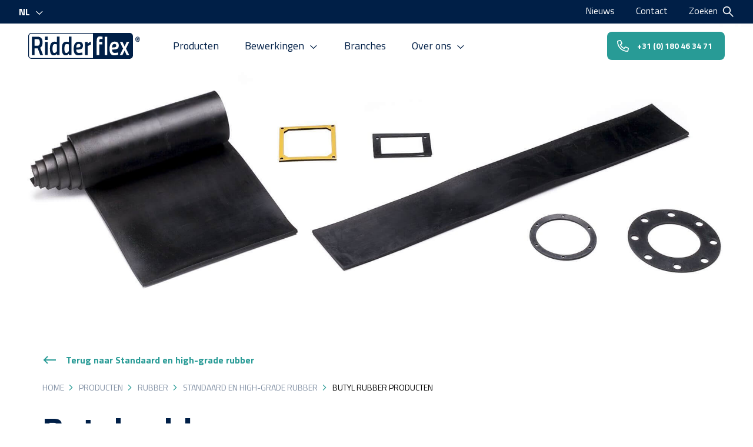

--- FILE ---
content_type: text/html; charset=UTF-8
request_url: https://acc.ridderflex.nl/nl/ridderflex/producten/31/butyl-rubber-producten
body_size: 16995
content:
<!DOCTYPE html>
<html lang="nl"  prefix="og: http://ogp.me/ns#">
<head>
    <base href="https://acc.ridderflex.nl/nl/ridderflex/">

    <meta charset="utf-8">
    <meta name="viewport" content="width=device-width, initial-scale=1.0, user-scalable=no">

    <title>Butyl rubber producten - Ridderflex</title>
    <meta name="description" content="Ridderflex levert custom-made plaat, strook, pakkingen en veerbalgen uit butyl rubber. Deze rubbersoort staat bekend om zijn hoge mate van gasdichtheid.">
    <meta property="og:title" content="Butyl rubber producten">

    <link rel="apple-touch-icon" sizes="180x180" href="https://acc.ridderflex.nl/images/favicon/ridderflex/apple-touch-icon.png">
    <link rel="icon" type="image/png" sizes="32x32" href="https://acc.ridderflex.nl/images/favicon/ridderflex/favicon-32x32.png">
    <link rel="icon" type="image/png" sizes="16x16" href="https://acc.ridderflex.nl/images/favicon/ridderflex/favicon-16x16.png">
    <link rel="manifest" href="https://acc.ridderflex.nl/images/favicon/ridderflex/site.webmanifest">
    <link rel="mask-icon" href="https://acc.ridderflex.nl/images/favicon/ridderflex/safari-pinned-tab.svg" color="#001f47">
    <meta name="msapplication-TileColor" content="#001f47">
    <meta name="theme-color" content="#ffffff">

    
    <link href="https://acc.ridderflex.nl/nl/ridderflex/producten/31/butyl-rubber-producten" rel="canonical">

    <link rel="stylesheet" type="text/css" href="https://acc.ridderflex.nl/css/ridderflex-0562d39c8e.min.css">

    

    <script src="https://www.google.com/recaptcha/api.js?onload=vueRecaptchaApiLoaded&render=explicit" async defer></script>
    
</head>
<body>
        <div class="barba-bg"></div>

        <div id="barba-wrapper" class="barba-wrapper">
            <div class="barba-container">
                

                <div id="app" class="site">
                    <header-component inline-template>
    <header :class="{ 'header--search': search }">
        <div :class="{ 'topbar-search--active': search }" class="topbar-search">
            <div class="container-fluid topbar__container">
                <div class="row justify-content-end">
                    <div class="col-24 col-md-16 col-lg-12 col-xl-8 col-xxl-6">
                        <form class="topbar-search__form" action="https://acc.ridderflex.nl/nl/ridderflex/zoeken" method="get">
                            <input class="topbar-search__input" type="search" name="keyword" value="" placeholder="Waar bent u naar op zoek?">
                            <button class="topbar-search__submit" type="submit" title="Zoeken"><svg xmlns="http://www.w3.org/2000/svg" width="24" height="24" viewBox="0 0 24 24" class=""><path fill-rule="evenodd" clip-rule="evenodd" d="M15 9A6 6 0 1 1 3 9a6 6 0 0 1 12 0zm-1.094 6.32a8 8 0 1 1 1.414-1.414l7.347 7.347-1.414 1.414-7.347-7.347z"/></svg></button>
                        </form>
                    </div>
                </div>
            </div>
        </div>
        <div class="header-wrapper" :class="{ 'header-wrapper--search': search, 'header-wrapper--rotopbar': !showTopbar,'header-wrapper--expanded':menuExpanded }">
            <div class="topbar">
                <div class="container-fluid topbar__container">
                    <div class="row align-items-center justify-content-between topbar__row">
                        <div class="col-auto">
                            <language-select inline-template>
        <div class="language-select__wrapper"
             @click="selectOpen = !selectOpen"
             v-click-outside="close">
            <div class="language-select":class="{ 'language-select--open': selectOpen}">
                <div class="language-select__trigger"><span>nl</span>
                    <div class="language-select__arrow"><svg xmlns="http://www.w3.org/2000/svg" width="24" height="24" viewBox="0 0 24 24" fill="#001f47" class=""><path fill-rule="evenodd" clip-rule="evenodd" d="M11.778 14.142l-7.07-7.07-1.415 1.413 8.485 8.486 8.486-8.486-1.415-1.414-7.07 7.071z"/></svg></div>
                </div>
                <div class="language-select__options">
                                            <a href="https://acc.ridderflex.nl/nl/ridderflex/producten/31/butyl-rubber-producten"
                           class="language-select__option language-select__option--selected no-barba"
                           data-value="nl">
                                Nederlands
                        </a>
                                            <a href="https://acc.ridderflex.nl/en/ridderflex/products"
                           class="language-select__option no-barba"
                           data-value="en">
                                English
                        </a>
                                    </div>
            </div>
        </div>
    </language-select>

                        </div>
                        <div class="col-auto">
                            <ul class="topbar__list">
                                <li class="topbar__list-item">
    <a href="https://acc.ridderflex.nl/nl/ridderflex/nieuws" title="Nieuws" class="topbar__item ">Nieuws</a>
</li>
<li class="topbar__list-item">
    <a href="https://acc.ridderflex.nl/nl/ridderflex/contact" title="Contact" class="topbar__item ">Contact</a>
</li>
                                <li class="topbar__list-item">
                                    <span @click="search = !search" class="topbar__item topbar__item--search"><span class="topbar__search">Zoeken</span><template v-if="!search"><svg xmlns="http://www.w3.org/2000/svg" width="24" height="24" viewBox="0 0 24 24" class=""><path fill-rule="evenodd" clip-rule="evenodd" d="M15 9A6 6 0 1 1 3 9a6 6 0 0 1 12 0zm-1.094 6.32a8 8 0 1 1 1.414-1.414l7.347 7.347-1.414 1.414-7.347-7.347z"/></svg></template><template v-if="search"><svg xmlns="http://www.w3.org/2000/svg" width="24" height="24" viewBox="0 0 24 24" class=""><path fill-rule="evenodd" clip-rule="evenodd" d="M20.042 4.707l-7.071 7.071 7.07 7.071-1.414 1.415-7.07-7.072-7.072 7.072-1.414-1.415 7.071-7.07-7.07-7.072 1.413-1.414 7.071 7.071 7.071-7.071 1.415 1.414z"/></svg></template></span>
                                </li>
                            </ul>
                        </div>
                    </div>
                </div>
            </div>

            <div class="header"
                 :class="{ 'header--expanded': menuExpanded, 'header--scrolled': scrolled}">
                <div class="container-fluid position-relative h-100">
                    <div class="row align-items-start align-items-md-center h-100">
                        <div class="col-auto order-1">
                            <a href="https://acc.ridderflex.nl/nl/ridderflex/home" class="header__logo">
                                                                    <svg xmlns="http://www.w3.org/2000/svg" width="329" height="76" viewBox="0 0 329 76" fill="#001F47" class=""><path d="M18.7 18.35h8.2c5 0 7.2 2.9 7.2 9.4 0 6.7-2.2 9.9-7.2 9.9h-8.2v-19.3zm0 26.8h9.2l7.5 19.9h8.2l-8.5-21.8c4-2.1 7-6.2 7-15.4 0-12.2-5.4-16.8-15.2-16.8h-16v54h7.8v-19.9zM57 26.35h-7.5v38.6H57v-38.6zm0-15.4h-7.6v9.6H57v-9.6zm21.2 21.8c2.9 0 6.3.8 6.3.8v19.5s-3.1 5.8-7.2 5.8c-4.7 0-5.8-5-5.8-12.6 0-8.7 1.6-13.5 6.7-13.5zm-3.1 33.1c6.2 0 9.4-5.2 9.4-5.2l.1 4.3H92v-54h-7.5v15.7s-4-1-7.2-1c-9.9 0-13.5 7.3-13.5 20.5.1 12.5 3.2 19.7 11.3 19.7zm38.1-33.1c2.9 0 6.3.8 6.3.8v19.5s-3.1 5.8-7.2 5.8c-4.7 0-5.8-5-5.8-12.6.1-8.7 1.6-13.5 6.7-13.5zm-3 33.1c6.2 0 9.4-5.2 9.4-5.2l.1 4.3h7.4v-54h-7.5v15.7s-4-1-7.2-1c-9.9 0-13.5 7.3-13.5 20.5 0 12.5 3.1 19.7 11.3 19.7zm38-33.5c3.5 0 5.4 1.2 5.4 4.8 0 4.6-2.9 5.4-9.3 5.4h-2.8c0-6 1.8-10.2 6.7-10.2zm-.3 33.4c6.5 0 11.7-2.3 11.7-2.3l-.2-6s-6.1 1.2-10.9 1.2c-4.7 0-7.1-3.4-7.1-8.6v-1.2h2.8c11 0 16.8-2.1 16.8-11.7 0-8.2-4.7-11.4-12.8-11.4-10.4 0-14.4 9-14.4 21.2 0 12.9 4.3 18.8 14.1 18.8zm26.9-26.7s5.1-3.6 9.7-4.8v-8.7c-5.4 1.5-9.8 6.5-9.8 6.5v-5.6h-7.4v38.6h7.5v-26zm84.2-1.9c0-3.6-1.8-4.8-5.4-4.8-4.9 0-6.7 4.2-6.7 10.2h2.8c6.5 0 9.3-.9 9.3-5.4z"/><path d="M297.3 65.05h-7.7l-6-13.2-6.4 13.2h-7.6l9.7-19.2-9.6-19.4h7.8l6.2 13.4 6-13.4h7.6l-9.5 19.4 9.5 19.2zm-43.3-6.4c4.8 0 10.9-1.2 10.9-1.2l.2 6s-5.1 2.3-11.7 2.3c-9.8 0-14.1-5.9-14.1-19 0-12.1 4-21.2 14.4-21.2 8.1 0 12.8 3.2 12.8 11.4 0 9.7-5.8 11.7-16.8 11.7h-2.8v1.4c0 5.2 2.3 8.6 7.1 8.6zm-21.5 6.4h-7.6v-54h7.6v54zm-13.7-47.2s-3.4-.2-5.6-.2c-3.2 0-4.2 1.7-4.2 7v1.7h9.2v7.2H209v31.5h-7.5v-40.4c0-11.1 2.6-14.4 9.8-14.4 2.4 0 7.5.8 7.5.8v6.8zm-28.2 55.9H9.3c-4 0-7.2-3.2-7.2-7.2V9.35c0-4 3.2-7.2 7.2-7.2h181.3v71.6zM298.9.05H9.3C4.2.05 0 4.25 0 9.35v57.2c0 5.2 4.2 9.3 9.3 9.3h289.5c5.2 0 9.3-4.2 9.3-9.3V9.35c.1-5.1-4.1-9.3-9.2-9.3zm23.2 18.5h-1v-2.5h.9c.8 0 1.2.4 1.2 1.2-.1.9-.4 1.3-1.1 1.3zm3-1.4c0-2-1.1-2.8-2.8-2.8h-3.1v8.5h2v-2.7h1.1l.9 2.7h2.1l-1.2-3.1c.7-.5 1-1.2 1-2.6z"/><path d="M322 24.95c-3 0-5.4-2.8-5.4-6.2 0-3.4 2.3-6.3 5.4-6.3 3.1 0 5.4 2.8 5.4 6.3 0 3.4-2.3 6.2-5.4 6.2zm0-14c-3.9 0-6.7 3.3-6.7 7.7 0 4.3 2.9 7.7 6.7 7.7 4.1 0 6.7-3.4 6.7-7.7 0-4.2-2.6-7.7-6.7-7.7z"/></svg>
                                                            </a>
                        </div>

                        <div class="col-auto d-md-none">
                            <a href="tel:+31180463471" class="button header__call-us button--secondary button--icon button--no-margin" title="+31 (0) 180 46 34 71"><svg xmlns="http://www.w3.org/2000/svg" width="24" height="24" viewBox="0 0 24 24" class=""><path fill-rule="evenodd" clip-rule="evenodd" d="M8.367 1.225A2.038 2.038 0 0 0 6.044.052l-4.468 1.03A2.03 2.03 0 0 0 0 3.063C0 14.638 9.381 24 20.937 24a2.03 2.03 0 0 0 1.98-1.574l1.031-4.469a2.044 2.044 0 0 0-1.174-2.326l-.008-.004-4.812-2.062a2.03 2.03 0 0 0-2.37.582l-1.626 1.985a14.95 14.95 0 0 1-6.094-6.095l1.983-1.622a2.029 2.029 0 0 0 .584-2.373L8.37 1.23l-.002-.005zm-1.835.797l2.06 4.808a.03.03 0 0 1 .002.019c-.002.007-.005.01-.007.012l-.005.004L5.375 9.49l.331.705a16.925 16.925 0 0 0 8.095 8.095l.705.33 2.624-3.206c.012-.014.027-.015.036-.011l4.806 2.06a.05.05 0 0 1 .024.022c.005.01.005.017.003.023l-1.03 4.467a.032.032 0 0 1-.02.023.033.033 0 0 1-.012.002C10.485 22 2 13.531 2 3.063c0-.017.01-.028.023-.03L6.493 2a.032.032 0 0 1 .022.003c.01.005.014.012.017.018z"/></svg></a>
                        </div>

                        <div class="col col-md-auto order-2 order-md-3">
                            <div class="d-none d-md-flex">
                                <div class="d-none d-lg-flex">
                                    <a href="tel:+31180463471" class="button button--small button--icon-left button--secondary button--no-margin" title="+31 (0) 180 46 34 71"><svg xmlns="http://www.w3.org/2000/svg" width="24" height="24" viewBox="0 0 24 24" class=""><path fill-rule="evenodd" clip-rule="evenodd" d="M8.367 1.225A2.038 2.038 0 0 0 6.044.052l-4.468 1.03A2.03 2.03 0 0 0 0 3.063C0 14.638 9.381 24 20.937 24a2.03 2.03 0 0 0 1.98-1.574l1.031-4.469a2.044 2.044 0 0 0-1.174-2.326l-.008-.004-4.812-2.062a2.03 2.03 0 0 0-2.37.582l-1.626 1.985a14.95 14.95 0 0 1-6.094-6.095l1.983-1.622a2.029 2.029 0 0 0 .584-2.373L8.37 1.23l-.002-.005zm-1.835.797l2.06 4.808a.03.03 0 0 1 .002.019c-.002.007-.005.01-.007.012l-.005.004L5.375 9.49l.331.705a16.925 16.925 0 0 0 8.095 8.095l.705.33 2.624-3.206c.012-.014.027-.015.036-.011l4.806 2.06a.05.05 0 0 1 .024.022c.005.01.005.017.003.023l-1.03 4.467a.032.032 0 0 1-.02.023.033.033 0 0 1-.012.002C10.485 22 2 13.531 2 3.063c0-.017.01-.028.023-.03L6.493 2a.032.032 0 0 1 .022.003c.01.005.014.012.017.018z"/></svg>+31 (0) 180 46 34 71</a>
                                </div>
                            </div>

                            <div class="d-md-none header__menu-toggle hamburger hamburger--squeeze hamburger--inverted"
                                 :class="{ 'is-active': menuExpanded}" @click="menuExpanded = !menuExpanded">
                                <div class="header__hamburger">
                                    <div class="hamburger-box">
                                        <div class="hamburger-inner"></div>
                                    </div>
                                </div>
                            </div>
                        </div>

                        <div class="col-24 col-md order-3 order-md-2 navigation__wrapper"
                             :class="{ 'navigation__wrapper--active': menuExpanded, 'navigation--scrolled': scrolled}">
                            <nav class="navigation"
                                 :class="{ 'navigation--active': menuExpanded}">
                                <ul class="navigation__list sub-level-0"
                                    :class="{ 'sub-level-0--scrolled': scrolled }"
                                    ref="scrollLock">
                                    <span class="nav-close" @click="closeOverlayMenu"> <svg xmlns="http://www.w3.org/2000/svg" width="24" height="24" viewBox="0 0 24 24" class=""><path fill-rule="evenodd" clip-rule="evenodd" d="M20.042 4.707l-7.071 7.071 7.07 7.071-1.414 1.415-7.07-7.072-7.072 7.072-1.414-1.415 7.071-7.07-7.07-7.072 1.413-1.414 7.071 7.071 7.071-7.071 1.415 1.414z"/></svg> Sluiten</span>
                                                                                                                        <li class="nav-item nav-level__l0  nav-item__has-children ">
    <a href="https://acc.ridderflex.nl/nl/ridderflex/producten" class="nav-link nav-level__l0">
        Producten
    </a>
                                <div class="nav-block__wrapper">
                <ul class="nav-block__is-child nav-level__l1  nav-block__has-children " style="z-index: 1" data-level="1" data-col="0">
            <div class="overlay-menu-1__back" style="display:inline-block;z-index: 1"><svg xmlns="http://www.w3.org/2000/svg" width="24" height="24" viewBox="0 0 24 24" class=""><path fill-rule="evenodd" clip-rule="evenodd" d="M9.707 6.707L8.293 5.293 1.586 12l6.707 6.707 1.414-1.414L5.414 13H23v-2H5.414l4.293-4.293z"/></svg></div>
            <div class="overlay-menu-1__header">
                <h3 class="h4 overlay-menu-1__title">Producten</h3>
                <a href="https://acc.ridderflex.nl/nl/ridderflex/producten" class="textlink textlink--tertiary textlink--icon-right overlay-menu-1__direct">Ga naar Producten <svg xmlns="http://www.w3.org/2000/svg" width="24" height="24" viewBox="0 0 24 24" fill="#ffbe00" class=""><path fill-rule="evenodd" clip-rule="evenodd" d="M18.586 11H1v2h17.586l-4.293 4.293 1.414 1.414L22.414 12l-6.707-6.707-1.414 1.414L18.586 11z"/></svg></a>
                <a href="https://acc.ridderflex.nl/nl/ridderflex/producten" class="overlay-menu-1__sub-direct">Ga naar Producten</a>
            </div>
                            <li class="nav-item nav-level__l1  nav-item__has-children ">
    <a href="https://acc.ridderflex.nl/nl/ridderflex/rubber" class="nav-link nav-level__l1">
        Rubber
    </a>
                            <ul class="nav-block__is-child nav-level__l2  nav-block__has-children " style="z-index: 2" data-level="2" data-col="0">
            <div class="overlay-menu-2__back" style="display:inline-block;z-index: 2"><svg xmlns="http://www.w3.org/2000/svg" width="24" height="24" viewBox="0 0 24 24" class=""><path fill-rule="evenodd" clip-rule="evenodd" d="M9.707 6.707L8.293 5.293 1.586 12l6.707 6.707 1.414-1.414L5.414 13H23v-2H5.414l4.293-4.293z"/></svg></div>
            <div class="overlay-menu-2__header">
                <h3 class="h4 overlay-menu-2__title">Rubber</h3>
                <a href="https://acc.ridderflex.nl/nl/ridderflex/rubber" class="textlink textlink--tertiary textlink--icon-right overlay-menu-2__direct">Ga naar Rubber <svg xmlns="http://www.w3.org/2000/svg" width="24" height="24" viewBox="0 0 24 24" fill="#ffbe00" class=""><path fill-rule="evenodd" clip-rule="evenodd" d="M18.586 11H1v2h17.586l-4.293 4.293 1.414 1.414L22.414 12l-6.707-6.707-1.414 1.414L18.586 11z"/></svg></a>
                <a href="https://acc.ridderflex.nl/nl/ridderflex/rubber" class="overlay-menu-2__sub-direct">Ga naar Rubber</a>
            </div>
                            <li class="nav-item nav-level__l2  nav-item__has-children ">
    <a href="https://acc.ridderflex.nl/nl/ridderflex/rubber-producten" class="nav-link nav-level__l2">
        Rubber producten
    </a>
                            <ul class="nav-block__is-child nav-level__l3  nav-block__has-children " style="z-index: 3" data-level="3" data-col="0">
            <div class="overlay-menu-3__back" style="display:inline-block;z-index: 3"><svg xmlns="http://www.w3.org/2000/svg" width="24" height="24" viewBox="0 0 24 24" class=""><path fill-rule="evenodd" clip-rule="evenodd" d="M9.707 6.707L8.293 5.293 1.586 12l6.707 6.707 1.414-1.414L5.414 13H23v-2H5.414l4.293-4.293z"/></svg></div>
            <div class="overlay-menu-3__header">
                <h3 class="h4 overlay-menu-3__title">Rubber producten</h3>
                <a href="https://acc.ridderflex.nl/nl/ridderflex/rubber-producten" class="textlink textlink--tertiary textlink--icon-right overlay-menu-3__direct">Ga naar Rubber producten <svg xmlns="http://www.w3.org/2000/svg" width="24" height="24" viewBox="0 0 24 24" fill="#ffbe00" class=""><path fill-rule="evenodd" clip-rule="evenodd" d="M18.586 11H1v2h17.586l-4.293 4.293 1.414 1.414L22.414 12l-6.707-6.707-1.414 1.414L18.586 11z"/></svg></a>
                <a href="https://acc.ridderflex.nl/nl/ridderflex/rubber-producten" class="overlay-menu-3__sub-direct">Ga naar Rubber producten</a>
            </div>
                            <li class="nav-item nav-level__l3 ">
    <a href="https://acc.ridderflex.nl/nl/ridderflex/producten/19/rubber-pakking-of-rubber-ring-op-maat" class="nav-link nav-level__l3">
        Rubber ring / rubber pakking
    </a>
    </li>
                            <li class="nav-item nav-level__l3 ">
    <a href="https://acc.ridderflex.nl/nl/ridderflex/producten/21/rubber-vormwerk-enorm-veel-mogelijkheden" class="nav-link nav-level__l3">
        Vormwerk (rubber)
    </a>
    </li>
                            <li class="nav-item nav-level__l3 ">
    <a href="https://acc.ridderflex.nl/nl/ridderflex/producten/23/vouwbalg-rubber-balg" class="nav-link nav-level__l3">
        Vouwbalg / rubber balg
    </a>
    </li>
                            <li class="nav-item nav-level__l3 ">
    <a href="https://acc.ridderflex.nl/nl/ridderflex/producten/16/rubber-manchet-hoes" class="nav-link nav-level__l3">
        Rubber manchet / hoes
    </a>
    </li>
                            <li class="nav-item nav-level__l3 ">
    <a href="https://acc.ridderflex.nl/nl/ridderflex/producten/13/rubber-strook-in-elke-afmeting" class="nav-link nav-level__l3">
        Rubber strook
    </a>
    </li>
                            <li class="nav-item nav-level__l3 ">
    <a href="https://acc.ridderflex.nl/nl/ridderflex/producten/18/rubber-profielen" class="nav-link nav-level__l3">
        Rubber profielen
    </a>
    </li>
                            <li class="nav-item nav-level__l3 ">
    <a href="https://acc.ridderflex.nl/nl/ridderflex/producten/15/rubber-fender" class="nav-link nav-level__l3">
        Rubber fender
    </a>
    </li>
                            <li class="nav-item nav-level__l3 ">
    <a href="https://acc.ridderflex.nl/nl/ridderflex/producten/20/stootrubber" class="nav-link nav-level__l3">
        Stootrubber
    </a>
    </li>
                            <li class="nav-item nav-level__l3 ">
    <a href="https://acc.ridderflex.nl/nl/ridderflex/producten/14/kwelscherm" class="nav-link nav-level__l3">
        Kwelscherm
    </a>
    </li>
                            <li class="nav-item nav-level__l3 ">
    <a href="https://acc.ridderflex.nl/nl/ridderflex/producten/22/rubber-bus-koppelingsrubber" class="nav-link nav-level__l3">
        Rubber bus (koppelingsrubber)
    </a>
    </li>
                            <li class="nav-item nav-level__l3 ">
    <a href="https://acc.ridderflex.nl/nl/ridderflex/producten/17/rubberen-mat-vloerrubber" class="nav-link nav-level__l3">
        Rubberen mat (vloerrubber)
    </a>
    </li>
                    </ul>
            </li>
                            <li class="nav-item nav-level__l2  nav-item__has-children ">
    <a href="https://acc.ridderflex.nl/nl/ridderflex/standaard-en-high-grade-rubber" class="nav-link nav-level__l2">
        Standaard en high-grade rubber
    </a>
                            <ul class="nav-block__is-child nav-level__l3  nav-block__has-children " style="z-index: 3" data-level="3" data-col="0">
            <div class="overlay-menu-3__back" style="display:inline-block;z-index: 3"><svg xmlns="http://www.w3.org/2000/svg" width="24" height="24" viewBox="0 0 24 24" class=""><path fill-rule="evenodd" clip-rule="evenodd" d="M9.707 6.707L8.293 5.293 1.586 12l6.707 6.707 1.414-1.414L5.414 13H23v-2H5.414l4.293-4.293z"/></svg></div>
            <div class="overlay-menu-3__header">
                <h3 class="h4 overlay-menu-3__title">Standaard en high-grade rubber</h3>
                <a href="https://acc.ridderflex.nl/nl/ridderflex/standaard-en-high-grade-rubber" class="textlink textlink--tertiary textlink--icon-right overlay-menu-3__direct">Ga naar Standaard en high-grade rubber <svg xmlns="http://www.w3.org/2000/svg" width="24" height="24" viewBox="0 0 24 24" fill="#ffbe00" class=""><path fill-rule="evenodd" clip-rule="evenodd" d="M18.586 11H1v2h17.586l-4.293 4.293 1.414 1.414L22.414 12l-6.707-6.707-1.414 1.414L18.586 11z"/></svg></a>
                <a href="https://acc.ridderflex.nl/nl/ridderflex/standaard-en-high-grade-rubber" class="overlay-menu-3__sub-direct">Ga naar Standaard en high-grade rubber</a>
            </div>
                            <li class="nav-item nav-level__l3 ">
    <a href="https://acc.ridderflex.nl/nl/ridderflex/producten/24/cr-rubber-neopreen-producten" class="nav-link nav-level__l3">
        CR rubber (Neopreen®) producten
    </a>
    </li>
                            <li class="nav-item nav-level__l3 ">
    <a href="https://acc.ridderflex.nl/nl/ridderflex/producten/26/nbr-rubber-nitril-producten" class="nav-link nav-level__l3">
        NBR rubber (Nitril) producten
    </a>
    </li>
                            <li class="nav-item nav-level__l3 ">
    <a href="https://acc.ridderflex.nl/nl/ridderflex/producten/29/sbr-rubber-producten" class="nav-link nav-level__l3">
        SBR rubber producten
    </a>
    </li>
                            <li class="nav-item nav-level__l3 ">
    <a href="https://acc.ridderflex.nl/nl/ridderflex/producten/30/epdm-rubber-producten" class="nav-link nav-level__l3">
        EPDM rubber producten
    </a>
    </li>
                            <li class="nav-item nav-level__l3 ">
    <a href="https://acc.ridderflex.nl/nl/ridderflex/producten/31/butyl-rubber-producten" class="nav-link nav-level__l3">
        Butyl rubber producten
    </a>
    </li>
                    </ul>
            </li>
                            <li class="nav-item nav-level__l2  nav-item__has-children ">
    <a href="https://acc.ridderflex.nl/nl/ridderflex/slijtvast-rubber" class="nav-link nav-level__l2">
        Slijtvast rubber
    </a>
                            <ul class="nav-block__is-child nav-level__l3  nav-block__has-children " style="z-index: 3" data-level="3" data-col="0">
            <div class="overlay-menu-3__back" style="display:inline-block;z-index: 3"><svg xmlns="http://www.w3.org/2000/svg" width="24" height="24" viewBox="0 0 24 24" class=""><path fill-rule="evenodd" clip-rule="evenodd" d="M9.707 6.707L8.293 5.293 1.586 12l6.707 6.707 1.414-1.414L5.414 13H23v-2H5.414l4.293-4.293z"/></svg></div>
            <div class="overlay-menu-3__header">
                <h3 class="h4 overlay-menu-3__title">Slijtvast rubber</h3>
                <a href="https://acc.ridderflex.nl/nl/ridderflex/slijtvast-rubber" class="textlink textlink--tertiary textlink--icon-right overlay-menu-3__direct">Ga naar Slijtvast rubber <svg xmlns="http://www.w3.org/2000/svg" width="24" height="24" viewBox="0 0 24 24" fill="#ffbe00" class=""><path fill-rule="evenodd" clip-rule="evenodd" d="M18.586 11H1v2h17.586l-4.293 4.293 1.414 1.414L22.414 12l-6.707-6.707-1.414 1.414L18.586 11z"/></svg></a>
                <a href="https://acc.ridderflex.nl/nl/ridderflex/slijtvast-rubber" class="overlay-menu-3__sub-direct">Ga naar Slijtvast rubber</a>
            </div>
                            <li class="nav-item nav-level__l3 ">
    <a href="https://acc.ridderflex.nl/nl/ridderflex/producten/29/sbr-rubber-producten" class="nav-link nav-level__l3">
        SBR rubber producten
    </a>
    </li>
                            <li class="nav-item nav-level__l3 ">
    <a href="https://acc.ridderflex.nl/nl/ridderflex/producten/32/para-rubber-producten" class="nav-link nav-level__l3">
        Para rubber producten
    </a>
    </li>
                            <li class="nav-item nav-level__l3 ">
    <a href="https://acc.ridderflex.nl/nl/ridderflex/producten/33/red-star-rubber-producten" class="nav-link nav-level__l3">
        Red Star rubber producten
    </a>
    </li>
                    </ul>
            </li>
                            <li class="nav-item nav-level__l2  nav-item__has-children ">
    <a href="https://acc.ridderflex.nl/nl/ridderflex/high-tech-rubber" class="nav-link nav-level__l2">
        High-tech rubber
    </a>
                            <ul class="nav-block__is-child nav-level__l3  nav-block__has-children " style="z-index: 3" data-level="3" data-col="0">
            <div class="overlay-menu-3__back" style="display:inline-block;z-index: 3"><svg xmlns="http://www.w3.org/2000/svg" width="24" height="24" viewBox="0 0 24 24" class=""><path fill-rule="evenodd" clip-rule="evenodd" d="M9.707 6.707L8.293 5.293 1.586 12l6.707 6.707 1.414-1.414L5.414 13H23v-2H5.414l4.293-4.293z"/></svg></div>
            <div class="overlay-menu-3__header">
                <h3 class="h4 overlay-menu-3__title">High-tech rubber</h3>
                <a href="https://acc.ridderflex.nl/nl/ridderflex/high-tech-rubber" class="textlink textlink--tertiary textlink--icon-right overlay-menu-3__direct">Ga naar High-tech rubber <svg xmlns="http://www.w3.org/2000/svg" width="24" height="24" viewBox="0 0 24 24" fill="#ffbe00" class=""><path fill-rule="evenodd" clip-rule="evenodd" d="M18.586 11H1v2h17.586l-4.293 4.293 1.414 1.414L22.414 12l-6.707-6.707-1.414 1.414L18.586 11z"/></svg></a>
                <a href="https://acc.ridderflex.nl/nl/ridderflex/high-tech-rubber" class="overlay-menu-3__sub-direct">Ga naar High-tech rubber</a>
            </div>
                            <li class="nav-item nav-level__l3 ">
    <a href="https://acc.ridderflex.nl/nl/ridderflex/producten/34/tpe-rubber-profielen" class="nav-link nav-level__l3">
        TPE rubber profielen
    </a>
    </li>
                            <li class="nav-item nav-level__l3 ">
    <a href="https://acc.ridderflex.nl/nl/ridderflex/producten/35/hypalon-rubber-csm-producten" class="nav-link nav-level__l3">
        Hypalon® rubber (CSM) producten
    </a>
    </li>
                            <li class="nav-item nav-level__l3 ">
    <a href="https://acc.ridderflex.nl/nl/ridderflex/producten/36/siliconen-rubber-vmq-producten" class="nav-link nav-level__l3">
        Siliconen rubber (VMQ) producten
    </a>
    </li>
                            <li class="nav-item nav-level__l3 ">
    <a href="https://acc.ridderflex.nl/nl/ridderflex/producten/37/viton-rubber-producten" class="nav-link nav-level__l3">
        Viton ® rubber producten
    </a>
    </li>
                    </ul>
            </li>
                            <li class="nav-item nav-level__l2  nav-item__has-children ">
    <a href="https://acc.ridderflex.nl/nl/ridderflex/celrubber" class="nav-link nav-level__l2">
        Celrubber
    </a>
                            <ul class="nav-block__is-child nav-level__l3  nav-block__has-children " style="z-index: 3" data-level="3" data-col="0">
            <div class="overlay-menu-3__back" style="display:inline-block;z-index: 3"><svg xmlns="http://www.w3.org/2000/svg" width="24" height="24" viewBox="0 0 24 24" class=""><path fill-rule="evenodd" clip-rule="evenodd" d="M9.707 6.707L8.293 5.293 1.586 12l6.707 6.707 1.414-1.414L5.414 13H23v-2H5.414l4.293-4.293z"/></svg></div>
            <div class="overlay-menu-3__header">
                <h3 class="h4 overlay-menu-3__title">Celrubber</h3>
                <a href="https://acc.ridderflex.nl/nl/ridderflex/celrubber" class="textlink textlink--tertiary textlink--icon-right overlay-menu-3__direct">Ga naar Celrubber <svg xmlns="http://www.w3.org/2000/svg" width="24" height="24" viewBox="0 0 24 24" fill="#ffbe00" class=""><path fill-rule="evenodd" clip-rule="evenodd" d="M18.586 11H1v2h17.586l-4.293 4.293 1.414 1.414L22.414 12l-6.707-6.707-1.414 1.414L18.586 11z"/></svg></a>
                <a href="https://acc.ridderflex.nl/nl/ridderflex/celrubber" class="overlay-menu-3__sub-direct">Ga naar Celrubber</a>
            </div>
                            <li class="nav-item nav-level__l3 ">
    <a href="https://acc.ridderflex.nl/nl/ridderflex/producten/38/epdm-celrubber-producten" class="nav-link nav-level__l3">
        EPDM celrubber producten
    </a>
    </li>
                            <li class="nav-item nav-level__l3 ">
    <a href="https://acc.ridderflex.nl/nl/ridderflex/producten/39/neopreen-celrubber-producten" class="nav-link nav-level__l3">
        Neopreen celrubber producten
    </a>
    </li>
                            <li class="nav-item nav-level__l3 ">
    <a href="https://acc.ridderflex.nl/nl/ridderflex/producten/40/nbr-nitril-celrubber-producten" class="nav-link nav-level__l3">
        NBR (Nitril) celrubber producten
    </a>
    </li>
                    </ul>
            </li>
                            <li class="nav-item nav-level__l2 ">
    <a href="https://acc.ridderflex.nl/nl/ridderflex/producten/9/wit-rubber" class="nav-link nav-level__l2">
        Wit rubber
    </a>
    </li>
                            <li class="nav-item nav-level__l2 ">
    <a href="https://acc.ridderflex.nl/nl/ridderflex/producten/7/mosrubber-moosrubber-producten" class="nav-link nav-level__l2">
        Mosrubber / moosrubber producten
    </a>
    </li>
                            <li class="nav-item nav-level__l2 ">
    <a href="https://acc.ridderflex.nl/nl/ridderflex/producten/10/schuimrubber-producten" class="nav-link nav-level__l2">
        Schuimrubber producten
    </a>
    </li>
                            <li class="nav-item nav-level__l2 ">
    <a href="https://acc.ridderflex.nl/nl/ridderflex/producten/11/dust-seal-rubber" class="nav-link nav-level__l2">
        Dust seal rubber
    </a>
    </li>
                    </ul>
            </li>
                            <li class="nav-item nav-level__l1  nav-item__has-children ">
    <a href="https://acc.ridderflex.nl/nl/ridderflex/kunststoffen" class="nav-link nav-level__l1">
        Kunststoffen
    </a>
                            <ul class="nav-block__is-child nav-level__l2  nav-block__has-children " style="z-index: 2" data-level="2" data-col="0">
            <div class="overlay-menu-2__back" style="display:inline-block;z-index: 2"><svg xmlns="http://www.w3.org/2000/svg" width="24" height="24" viewBox="0 0 24 24" class=""><path fill-rule="evenodd" clip-rule="evenodd" d="M9.707 6.707L8.293 5.293 1.586 12l6.707 6.707 1.414-1.414L5.414 13H23v-2H5.414l4.293-4.293z"/></svg></div>
            <div class="overlay-menu-2__header">
                <h3 class="h4 overlay-menu-2__title">Kunststoffen</h3>
                <a href="https://acc.ridderflex.nl/nl/ridderflex/kunststoffen" class="textlink textlink--tertiary textlink--icon-right overlay-menu-2__direct">Ga naar Kunststoffen <svg xmlns="http://www.w3.org/2000/svg" width="24" height="24" viewBox="0 0 24 24" fill="#ffbe00" class=""><path fill-rule="evenodd" clip-rule="evenodd" d="M18.586 11H1v2h17.586l-4.293 4.293 1.414 1.414L22.414 12l-6.707-6.707-1.414 1.414L18.586 11z"/></svg></a>
                <a href="https://acc.ridderflex.nl/nl/ridderflex/kunststoffen" class="overlay-menu-2__sub-direct">Ga naar Kunststoffen</a>
            </div>
                            <li class="nav-item nav-level__l2  nav-item__has-children ">
    <a href="https://acc.ridderflex.nl/nl/ridderflex/kunststof-producten" class="nav-link nav-level__l2">
        Kunststof producten
    </a>
                            <ul class="nav-block__is-child nav-level__l3  nav-block__has-children " style="z-index: 3" data-level="3" data-col="0">
            <div class="overlay-menu-3__back" style="display:inline-block;z-index: 3"><svg xmlns="http://www.w3.org/2000/svg" width="24" height="24" viewBox="0 0 24 24" class=""><path fill-rule="evenodd" clip-rule="evenodd" d="M9.707 6.707L8.293 5.293 1.586 12l6.707 6.707 1.414-1.414L5.414 13H23v-2H5.414l4.293-4.293z"/></svg></div>
            <div class="overlay-menu-3__header">
                <h3 class="h4 overlay-menu-3__title">Kunststof producten</h3>
                <a href="https://acc.ridderflex.nl/nl/ridderflex/kunststof-producten" class="textlink textlink--tertiary textlink--icon-right overlay-menu-3__direct">Ga naar Kunststof producten <svg xmlns="http://www.w3.org/2000/svg" width="24" height="24" viewBox="0 0 24 24" fill="#ffbe00" class=""><path fill-rule="evenodd" clip-rule="evenodd" d="M18.586 11H1v2h17.586l-4.293 4.293 1.414 1.414L22.414 12l-6.707-6.707-1.414 1.414L18.586 11z"/></svg></a>
                <a href="https://acc.ridderflex.nl/nl/ridderflex/kunststof-producten" class="overlay-menu-3__sub-direct">Ga naar Kunststof producten</a>
            </div>
                            <li class="nav-item nav-level__l3 ">
    <a href="https://acc.ridderflex.nl/nl/ridderflex/producten/42/glijplaat" class="nav-link nav-level__l3">
        Glijplaat
    </a>
    </li>
                            <li class="nav-item nav-level__l3 ">
    <a href="https://acc.ridderflex.nl/nl/ridderflex/producten/44/geleideprofiel" class="nav-link nav-level__l3">
        Geleideprofiel 
    </a>
    </li>
                            <li class="nav-item nav-level__l3 ">
    <a href="https://acc.ridderflex.nl/nl/ridderflex/producten/49/lagerbus" class="nav-link nav-level__l3">
        Lagerbus
    </a>
    </li>
                            <li class="nav-item nav-level__l3 ">
    <a href="https://acc.ridderflex.nl/nl/ridderflex/producten/47/kraagbus" class="nav-link nav-level__l3">
        Kraagbus
    </a>
    </li>
                            <li class="nav-item nav-level__l3 ">
    <a href="https://acc.ridderflex.nl/nl/ridderflex/producten/51/kunststof-flens" class="nav-link nav-level__l3">
        Kunststof flens 
    </a>
    </li>
                            <li class="nav-item nav-level__l3 ">
    <a href="https://acc.ridderflex.nl/nl/ridderflex/producten/43/back-up-ring" class="nav-link nav-level__l3">
        Back up ring
    </a>
    </li>
                            <li class="nav-item nav-level__l3 ">
    <a href="https://acc.ridderflex.nl/nl/ridderflex/producten/50/looprol" class="nav-link nav-level__l3">
        Looprol
    </a>
    </li>
                            <li class="nav-item nav-level__l3 ">
    <a href="https://acc.ridderflex.nl/nl/ridderflex/producten/45/geleiderollen" class="nav-link nav-level__l3">
        Geleiderollen 
    </a>
    </li>
                            <li class="nav-item nav-level__l3 ">
    <a href="https://acc.ridderflex.nl/nl/ridderflex/producten/46/glijlager" class="nav-link nav-level__l3">
        Glijlager
    </a>
    </li>
                            <li class="nav-item nav-level__l3 ">
    <a href="https://acc.ridderflex.nl/nl/ridderflex/producten/48/kunststof-bouten-en-moeren" class="nav-link nav-level__l3">
        Kunststof bouten en moeren
    </a>
    </li>
                    </ul>
            </li>
                            <li class="nav-item nav-level__l2  nav-item__has-children ">
    <a href="https://acc.ridderflex.nl/nl/ridderflex/industriele-kunststoffen" class="nav-link nav-level__l2">
        Industriële kunststoffen
    </a>
                            <ul class="nav-block__is-child nav-level__l3  nav-block__has-children " style="z-index: 3" data-level="3" data-col="0">
            <div class="overlay-menu-3__back" style="display:inline-block;z-index: 3"><svg xmlns="http://www.w3.org/2000/svg" width="24" height="24" viewBox="0 0 24 24" class=""><path fill-rule="evenodd" clip-rule="evenodd" d="M9.707 6.707L8.293 5.293 1.586 12l6.707 6.707 1.414-1.414L5.414 13H23v-2H5.414l4.293-4.293z"/></svg></div>
            <div class="overlay-menu-3__header">
                <h3 class="h4 overlay-menu-3__title">Industriële kunststoffen</h3>
                <a href="https://acc.ridderflex.nl/nl/ridderflex/industriele-kunststoffen" class="textlink textlink--tertiary textlink--icon-right overlay-menu-3__direct">Ga naar Industriële kunststoffen <svg xmlns="http://www.w3.org/2000/svg" width="24" height="24" viewBox="0 0 24 24" fill="#ffbe00" class=""><path fill-rule="evenodd" clip-rule="evenodd" d="M18.586 11H1v2h17.586l-4.293 4.293 1.414 1.414L22.414 12l-6.707-6.707-1.414 1.414L18.586 11z"/></svg></a>
                <a href="https://acc.ridderflex.nl/nl/ridderflex/industriele-kunststoffen" class="overlay-menu-3__sub-direct">Ga naar Industriële kunststoffen</a>
            </div>
                            <li class="nav-item nav-level__l3  nav-item__has-children ">
    <a href="https://acc.ridderflex.nl/nl/ridderflex/polyethyleen" class="nav-link nav-level__l3">
        Polyethyleen
    </a>
                            <ul class="nav-block__is-child nav-level__l4  nav-block__has-children " style="z-index: 4" data-level="4" data-col="0">
            <div class="overlay-menu-4__back" style="display:inline-block;z-index: 4"><svg xmlns="http://www.w3.org/2000/svg" width="24" height="24" viewBox="0 0 24 24" class=""><path fill-rule="evenodd" clip-rule="evenodd" d="M9.707 6.707L8.293 5.293 1.586 12l6.707 6.707 1.414-1.414L5.414 13H23v-2H5.414l4.293-4.293z"/></svg></div>
            <div class="overlay-menu-4__header">
                <h3 class="h4 overlay-menu-4__title">Polyethyleen</h3>
                <a href="https://acc.ridderflex.nl/nl/ridderflex/polyethyleen" class="textlink textlink--tertiary textlink--icon-right overlay-menu-4__direct">Ga naar Polyethyleen <svg xmlns="http://www.w3.org/2000/svg" width="24" height="24" viewBox="0 0 24 24" fill="#ffbe00" class=""><path fill-rule="evenodd" clip-rule="evenodd" d="M18.586 11H1v2h17.586l-4.293 4.293 1.414 1.414L22.414 12l-6.707-6.707-1.414 1.414L18.586 11z"/></svg></a>
                <a href="https://acc.ridderflex.nl/nl/ridderflex/polyethyleen" class="overlay-menu-4__sub-direct">Ga naar Polyethyleen</a>
            </div>
                            <li class="nav-item nav-level__l4 ">
    <a href="https://acc.ridderflex.nl/nl/ridderflex/producten/54/hdpe" class="nav-link nav-level__l4">
        HDPE
    </a>
    </li>
                            <li class="nav-item nav-level__l4 ">
    <a href="https://acc.ridderflex.nl/nl/ridderflex/producten/77/hmpe" class="nav-link nav-level__l4">
        HMPE
    </a>
    </li>
                            <li class="nav-item nav-level__l4 ">
    <a href="https://acc.ridderflex.nl/nl/ridderflex/producten/78/uhmpe" class="nav-link nav-level__l4">
        UHMPE
    </a>
    </li>
                    </ul>
            </li>
                            <li class="nav-item nav-level__l3  nav-item__has-children ">
    <a href="https://acc.ridderflex.nl/nl/ridderflex/pvc" class="nav-link nav-level__l3">
        PVC
    </a>
                            <ul class="nav-block__is-child nav-level__l4  nav-block__has-children " style="z-index: 4" data-level="4" data-col="0">
            <div class="overlay-menu-4__back" style="display:inline-block;z-index: 4"><svg xmlns="http://www.w3.org/2000/svg" width="24" height="24" viewBox="0 0 24 24" class=""><path fill-rule="evenodd" clip-rule="evenodd" d="M9.707 6.707L8.293 5.293 1.586 12l6.707 6.707 1.414-1.414L5.414 13H23v-2H5.414l4.293-4.293z"/></svg></div>
            <div class="overlay-menu-4__header">
                <h3 class="h4 overlay-menu-4__title">PVC</h3>
                <a href="https://acc.ridderflex.nl/nl/ridderflex/pvc" class="textlink textlink--tertiary textlink--icon-right overlay-menu-4__direct">Ga naar PVC <svg xmlns="http://www.w3.org/2000/svg" width="24" height="24" viewBox="0 0 24 24" fill="#ffbe00" class=""><path fill-rule="evenodd" clip-rule="evenodd" d="M18.586 11H1v2h17.586l-4.293 4.293 1.414 1.414L22.414 12l-6.707-6.707-1.414 1.414L18.586 11z"/></svg></a>
                <a href="https://acc.ridderflex.nl/nl/ridderflex/pvc" class="overlay-menu-4__sub-direct">Ga naar PVC</a>
            </div>
                            <li class="nav-item nav-level__l4 ">
    <a href="https://acc.ridderflex.nl/nl/ridderflex/producten/80/transparant-pvc-zacht" class="nav-link nav-level__l4">
        Transparant PVC (zacht)
    </a>
    </li>
                            <li class="nav-item nav-level__l4 ">
    <a href="https://acc.ridderflex.nl/nl/ridderflex/producten/79/hard-pvc" class="nav-link nav-level__l4">
        Hard PVC
    </a>
    </li>
                    </ul>
            </li>
                            <li class="nav-item nav-level__l3 ">
    <a href="https://acc.ridderflex.nl/nl/ridderflex/producten/97/polypropyleen-pp" class="nav-link nav-level__l3">
        Polypropyleen (PP) 
    </a>
    </li>
                    </ul>
            </li>
                            <li class="nav-item nav-level__l2  nav-item__has-children ">
    <a href="https://acc.ridderflex.nl/nl/ridderflex/fluorkunststoffen" class="nav-link nav-level__l2">
        Fluorkunststoffen
    </a>
                            <ul class="nav-block__is-child nav-level__l3  nav-block__has-children " style="z-index: 3" data-level="3" data-col="0">
            <div class="overlay-menu-3__back" style="display:inline-block;z-index: 3"><svg xmlns="http://www.w3.org/2000/svg" width="24" height="24" viewBox="0 0 24 24" class=""><path fill-rule="evenodd" clip-rule="evenodd" d="M9.707 6.707L8.293 5.293 1.586 12l6.707 6.707 1.414-1.414L5.414 13H23v-2H5.414l4.293-4.293z"/></svg></div>
            <div class="overlay-menu-3__header">
                <h3 class="h4 overlay-menu-3__title">Fluorkunststoffen</h3>
                <a href="https://acc.ridderflex.nl/nl/ridderflex/fluorkunststoffen" class="textlink textlink--tertiary textlink--icon-right overlay-menu-3__direct">Ga naar Fluorkunststoffen <svg xmlns="http://www.w3.org/2000/svg" width="24" height="24" viewBox="0 0 24 24" fill="#ffbe00" class=""><path fill-rule="evenodd" clip-rule="evenodd" d="M18.586 11H1v2h17.586l-4.293 4.293 1.414 1.414L22.414 12l-6.707-6.707-1.414 1.414L18.586 11z"/></svg></a>
                <a href="https://acc.ridderflex.nl/nl/ridderflex/fluorkunststoffen" class="overlay-menu-3__sub-direct">Ga naar Fluorkunststoffen</a>
            </div>
                            <li class="nav-item nav-level__l3  nav-item__has-children ">
    <a href="https://acc.ridderflex.nl/nl/ridderflex/ptfe-polytetrafluorethyleen" class="nav-link nav-level__l3">
        PTFE (Polytetrafluorethyleen)
    </a>
                            <ul class="nav-block__is-child nav-level__l4  nav-block__has-children " style="z-index: 4" data-level="4" data-col="0">
            <div class="overlay-menu-4__back" style="display:inline-block;z-index: 4"><svg xmlns="http://www.w3.org/2000/svg" width="24" height="24" viewBox="0 0 24 24" class=""><path fill-rule="evenodd" clip-rule="evenodd" d="M9.707 6.707L8.293 5.293 1.586 12l6.707 6.707 1.414-1.414L5.414 13H23v-2H5.414l4.293-4.293z"/></svg></div>
            <div class="overlay-menu-4__header">
                <h3 class="h4 overlay-menu-4__title">PTFE (Polytetrafluorethyleen)</h3>
                <a href="https://acc.ridderflex.nl/nl/ridderflex/ptfe-polytetrafluorethyleen" class="textlink textlink--tertiary textlink--icon-right overlay-menu-4__direct">Ga naar PTFE (Polytetrafluorethyleen) <svg xmlns="http://www.w3.org/2000/svg" width="24" height="24" viewBox="0 0 24 24" fill="#ffbe00" class=""><path fill-rule="evenodd" clip-rule="evenodd" d="M18.586 11H1v2h17.586l-4.293 4.293 1.414 1.414L22.414 12l-6.707-6.707-1.414 1.414L18.586 11z"/></svg></a>
                <a href="https://acc.ridderflex.nl/nl/ridderflex/ptfe-polytetrafluorethyleen" class="overlay-menu-4__sub-direct">Ga naar PTFE (Polytetrafluorethyleen)</a>
            </div>
                            <li class="nav-item nav-level__l4 ">
    <a href="https://acc.ridderflex.nl/nl/ridderflex/producten/81/ptfe-virgin-ptfe-teflon" class="nav-link nav-level__l4">
        PTFE virgin / PTFE Teflon ®
    </a>
    </li>
                            <li class="nav-item nav-level__l4 ">
    <a href="https://acc.ridderflex.nl/nl/ridderflex/producten/89/ptfe-glas" class="nav-link nav-level__l4">
        PTFE glas
    </a>
    </li>
                            <li class="nav-item nav-level__l4 ">
    <a href="https://acc.ridderflex.nl/nl/ridderflex/producten/87/ptfe-grafiet-producten-ook-met-kool-of-glas" class="nav-link nav-level__l4">
        PTFE grafiet producten (ook met kool of glas)
    </a>
    </li>
                            <li class="nav-item nav-level__l4 ">
    <a href="https://acc.ridderflex.nl/nl/ridderflex/producten/92/ptfe-e-kohle" class="nav-link nav-level__l4">
        PTFE e-kohle
    </a>
    </li>
                            <li class="nav-item nav-level__l4 ">
    <a href="https://acc.ridderflex.nl/nl/ridderflex/producten/88/ptfe-geetst" class="nav-link nav-level__l4">
        PTFE geëtst
    </a>
    </li>
                            <li class="nav-item nav-level__l4 ">
    <a href="https://acc.ridderflex.nl/nl/ridderflex/producten/150/ptfe-kool" class="nav-link nav-level__l4">
        PTFE kool 
    </a>
    </li>
                            <li class="nav-item nav-level__l4 ">
    <a href="https://acc.ridderflex.nl/nl/ridderflex/producten/82/ptfe-rvs" class="nav-link nav-level__l4">
        PTFE RVS
    </a>
    </li>
                            <li class="nav-item nav-level__l4 ">
    <a href="https://acc.ridderflex.nl/nl/ridderflex/producten/148/ptfe-glasmos" class="nav-link nav-level__l4">
        PTFE glas/MoS
    </a>
    </li>
                            <li class="nav-item nav-level__l4 ">
    <a href="https://acc.ridderflex.nl/nl/ridderflex/producten/85/ptfe-maroon" class="nav-link nav-level__l4">
        PTFE maroon
    </a>
    </li>
                            <li class="nav-item nav-level__l4 ">
    <a href="https://acc.ridderflex.nl/nl/ridderflex/producten/90/ptfe-brons" class="nav-link nav-level__l4">
        PTFE brons
    </a>
    </li>
                            <li class="nav-item nav-level__l4 ">
    <a href="https://acc.ridderflex.nl/nl/ridderflex/producten/91/ptfe-ekonol" class="nav-link nav-level__l4">
        PTFE ekonol
    </a>
    </li>
                            <li class="nav-item nav-level__l4 ">
    <a href="https://acc.ridderflex.nl/nl/ridderflex/producten/93/ptfe-vx1" class="nav-link nav-level__l4">
        PTFE VX1
    </a>
    </li>
                            <li class="nav-item nav-level__l4 ">
    <a href="https://acc.ridderflex.nl/nl/ridderflex/producten/127/ptfe-speciale-toevoegingen-compounds" class="nav-link nav-level__l4">
        PTFE speciale toevoegingen (compounds) 
    </a>
    </li>
                    </ul>
            </li>
                            <li class="nav-item nav-level__l3 ">
    <a href="https://acc.ridderflex.nl/nl/ridderflex/producten/123/pvdf" class="nav-link nav-level__l3">
        PVDF
    </a>
    </li>
                            <li class="nav-item nav-level__l3 ">
    <a href="https://acc.ridderflex.nl/nl/ridderflex/producten/124/pctfe" class="nav-link nav-level__l3">
        PCTFE
    </a>
    </li>
                            <li class="nav-item nav-level__l3 ">
    <a href="https://acc.ridderflex.nl/nl/ridderflex/producten/126/tfm-ptfe-producten" class="nav-link nav-level__l3">
        TFM PTFE producten 
    </a>
    </li>
                            <li class="nav-item nav-level__l3 ">
    <a href="https://acc.ridderflex.nl/nl/ridderflex/producten/125/fep" class="nav-link nav-level__l3">
        FEP 
    </a>
    </li>
                    </ul>
            </li>
                            <li class="nav-item nav-level__l2  nav-item__has-children ">
    <a href="https://acc.ridderflex.nl/nl/ridderflex/slijtvaste-kunststoffen" class="nav-link nav-level__l2">
        Slijtvaste kunststoffen
    </a>
                            <ul class="nav-block__is-child nav-level__l3  nav-block__has-children " style="z-index: 3" data-level="3" data-col="0">
            <div class="overlay-menu-3__back" style="display:inline-block;z-index: 3"><svg xmlns="http://www.w3.org/2000/svg" width="24" height="24" viewBox="0 0 24 24" class=""><path fill-rule="evenodd" clip-rule="evenodd" d="M9.707 6.707L8.293 5.293 1.586 12l6.707 6.707 1.414-1.414L5.414 13H23v-2H5.414l4.293-4.293z"/></svg></div>
            <div class="overlay-menu-3__header">
                <h3 class="h4 overlay-menu-3__title">Slijtvaste kunststoffen</h3>
                <a href="https://acc.ridderflex.nl/nl/ridderflex/slijtvaste-kunststoffen" class="textlink textlink--tertiary textlink--icon-right overlay-menu-3__direct">Ga naar Slijtvaste kunststoffen <svg xmlns="http://www.w3.org/2000/svg" width="24" height="24" viewBox="0 0 24 24" fill="#ffbe00" class=""><path fill-rule="evenodd" clip-rule="evenodd" d="M18.586 11H1v2h17.586l-4.293 4.293 1.414 1.414L22.414 12l-6.707-6.707-1.414 1.414L18.586 11z"/></svg></a>
                <a href="https://acc.ridderflex.nl/nl/ridderflex/slijtvaste-kunststoffen" class="overlay-menu-3__sub-direct">Ga naar Slijtvaste kunststoffen</a>
            </div>
                            <li class="nav-item nav-level__l3  nav-item__has-children ">
    <a href="https://acc.ridderflex.nl/nl/ridderflex/polyamide-pa-nylon" class="nav-link nav-level__l3">
        Polyamide (PA) / Nylon
    </a>
                            <ul class="nav-block__is-child nav-level__l4  nav-block__has-children " style="z-index: 4" data-level="4" data-col="0">
            <div class="overlay-menu-4__back" style="display:inline-block;z-index: 4"><svg xmlns="http://www.w3.org/2000/svg" width="24" height="24" viewBox="0 0 24 24" class=""><path fill-rule="evenodd" clip-rule="evenodd" d="M9.707 6.707L8.293 5.293 1.586 12l6.707 6.707 1.414-1.414L5.414 13H23v-2H5.414l4.293-4.293z"/></svg></div>
            <div class="overlay-menu-4__header">
                <h3 class="h4 overlay-menu-4__title">Polyamide (PA) / Nylon</h3>
                <a href="https://acc.ridderflex.nl/nl/ridderflex/polyamide-pa-nylon" class="textlink textlink--tertiary textlink--icon-right overlay-menu-4__direct">Ga naar Polyamide (PA) / Nylon <svg xmlns="http://www.w3.org/2000/svg" width="24" height="24" viewBox="0 0 24 24" fill="#ffbe00" class=""><path fill-rule="evenodd" clip-rule="evenodd" d="M18.586 11H1v2h17.586l-4.293 4.293 1.414 1.414L22.414 12l-6.707-6.707-1.414 1.414L18.586 11z"/></svg></a>
                <a href="https://acc.ridderflex.nl/nl/ridderflex/polyamide-pa-nylon" class="overlay-menu-4__sub-direct">Ga naar Polyamide (PA) / Nylon</a>
            </div>
                            <li class="nav-item nav-level__l4 ">
    <a href="https://acc.ridderflex.nl/nl/ridderflex/producten/112/pa6-nylon-6-naturel" class="nav-link nav-level__l4">
        PA6 / Nylon 6 
    </a>
    </li>
                            <li class="nav-item nav-level__l4 ">
    <a href="https://acc.ridderflex.nl/nl/ridderflex/producten/111/pa66-nylon-66" class="nav-link nav-level__l4">
        PA6.6 / Nylon 6.6
    </a>
    </li>
                            <li class="nav-item nav-level__l4 ">
    <a href="https://acc.ridderflex.nl/nl/ridderflex/producten/119/gietnylon" class="nav-link nav-level__l4">
        Gietnylon 
    </a>
    </li>
                            <li class="nav-item nav-level__l4 ">
    <a href="https://acc.ridderflex.nl/nl/ridderflex/producten/114/nylon-oliegevuld" class="nav-link nav-level__l4">
        Nylon oliegevuld 
    </a>
    </li>
                            <li class="nav-item nav-level__l4 ">
    <a href="https://acc.ridderflex.nl/nl/ridderflex/producten/115/gietnylon-oliegevuld" class="nav-link nav-level__l4">
        Gietnylon oliegevuld 
    </a>
    </li>
                            <li class="nav-item nav-level__l4 ">
    <a href="https://acc.ridderflex.nl/nl/ridderflex/producten/110/devlon" class="nav-link nav-level__l4">
        Devlon ®
    </a>
    </li>
                            <li class="nav-item nav-level__l4 ">
    <a href="https://acc.ridderflex.nl/nl/ridderflex/producten/116/nylatron-gsm" class="nav-link nav-level__l4">
        Nylatron ® GSM 
    </a>
    </li>
                            <li class="nav-item nav-level__l4 ">
    <a href="https://acc.ridderflex.nl/nl/ridderflex/producten/117/nylatron-nsm" class="nav-link nav-level__l4">
        Nylatron ® NSM 
    </a>
    </li>
                            <li class="nav-item nav-level__l4 ">
    <a href="https://acc.ridderflex.nl/nl/ridderflex/producten/118/nylatron-mc901" class="nav-link nav-level__l4">
        Nylatron ® MC901
    </a>
    </li>
                    </ul>
            </li>
                            <li class="nav-item nav-level__l3 ">
    <a href="https://acc.ridderflex.nl/nl/ridderflex/producten/106/vesconite" class="nav-link nav-level__l3">
        Vesconite ®
    </a>
    </li>
                            <li class="nav-item nav-level__l3 ">
    <a href="https://acc.ridderflex.nl/nl/ridderflex/producten/107/pom-delrin" class="nav-link nav-level__l3">
        POM (Delrin ®)
    </a>
    </li>
                            <li class="nav-item nav-level__l3 ">
    <a href="https://acc.ridderflex.nl/nl/ridderflex/producten/109/petp" class="nav-link nav-level__l3">
        PETP
    </a>
    </li>
                            <li class="nav-item nav-level__l3 ">
    <a href="https://acc.ridderflex.nl/nl/ridderflex/producten/56/pu-plaat-en-staf-6590-shore-a" class="nav-link nav-level__l3">
        PU plaat en staf 65/90 Shore A
    </a>
    </li>
                    </ul>
            </li>
                            <li class="nav-item nav-level__l2  nav-item__has-children ">
    <a href="https://acc.ridderflex.nl/nl/ridderflex/high-tech-kunststoffen" class="nav-link nav-level__l2">
        High-tech kunststoffen
    </a>
                            <ul class="nav-block__is-child nav-level__l3  nav-block__has-children " style="z-index: 3" data-level="3" data-col="0">
            <div class="overlay-menu-3__back" style="display:inline-block;z-index: 3"><svg xmlns="http://www.w3.org/2000/svg" width="24" height="24" viewBox="0 0 24 24" class=""><path fill-rule="evenodd" clip-rule="evenodd" d="M9.707 6.707L8.293 5.293 1.586 12l6.707 6.707 1.414-1.414L5.414 13H23v-2H5.414l4.293-4.293z"/></svg></div>
            <div class="overlay-menu-3__header">
                <h3 class="h4 overlay-menu-3__title">High-tech kunststoffen</h3>
                <a href="https://acc.ridderflex.nl/nl/ridderflex/high-tech-kunststoffen" class="textlink textlink--tertiary textlink--icon-right overlay-menu-3__direct">Ga naar High-tech kunststoffen <svg xmlns="http://www.w3.org/2000/svg" width="24" height="24" viewBox="0 0 24 24" fill="#ffbe00" class=""><path fill-rule="evenodd" clip-rule="evenodd" d="M18.586 11H1v2h17.586l-4.293 4.293 1.414 1.414L22.414 12l-6.707-6.707-1.414 1.414L18.586 11z"/></svg></a>
                <a href="https://acc.ridderflex.nl/nl/ridderflex/high-tech-kunststoffen" class="overlay-menu-3__sub-direct">Ga naar High-tech kunststoffen</a>
            </div>
                            <li class="nav-item nav-level__l3  nav-item__has-children ">
    <a href="https://acc.ridderflex.nl/nl/ridderflex/peek-kunststof" class="nav-link nav-level__l3">
        PEEK
    </a>
                            <ul class="nav-block__is-child nav-level__l4  nav-block__has-children " style="z-index: 4" data-level="4" data-col="0">
            <div class="overlay-menu-4__back" style="display:inline-block;z-index: 4"><svg xmlns="http://www.w3.org/2000/svg" width="24" height="24" viewBox="0 0 24 24" class=""><path fill-rule="evenodd" clip-rule="evenodd" d="M9.707 6.707L8.293 5.293 1.586 12l6.707 6.707 1.414-1.414L5.414 13H23v-2H5.414l4.293-4.293z"/></svg></div>
            <div class="overlay-menu-4__header">
                <h3 class="h4 overlay-menu-4__title">PEEK</h3>
                <a href="https://acc.ridderflex.nl/nl/ridderflex/peek-kunststof" class="textlink textlink--tertiary textlink--icon-right overlay-menu-4__direct">Ga naar PEEK <svg xmlns="http://www.w3.org/2000/svg" width="24" height="24" viewBox="0 0 24 24" fill="#ffbe00" class=""><path fill-rule="evenodd" clip-rule="evenodd" d="M18.586 11H1v2h17.586l-4.293 4.293 1.414 1.414L22.414 12l-6.707-6.707-1.414 1.414L18.586 11z"/></svg></a>
                <a href="https://acc.ridderflex.nl/nl/ridderflex/peek-kunststof" class="overlay-menu-4__sub-direct">Ga naar PEEK</a>
            </div>
                            <li class="nav-item nav-level__l4 ">
    <a href="https://acc.ridderflex.nl/nl/ridderflex/producten/100/peek" class="nav-link nav-level__l4">
        PEEK
    </a>
    </li>
                            <li class="nav-item nav-level__l4 ">
    <a href="https://acc.ridderflex.nl/nl/ridderflex/producten/102/peek-pvx-en-peek-grafiet-producten" class="nav-link nav-level__l4">
        PEEK PVX ® en PEEK grafiet producten 
    </a>
    </li>
                            <li class="nav-item nav-level__l4 ">
    <a href="https://acc.ridderflex.nl/nl/ridderflex/producten/103/arlon-1000-en-arlon-1555-producten" class="nav-link nav-level__l4">
        Arlon ® 1000 en Arlon ® 1555 producten 
    </a>
    </li>
                            <li class="nav-item nav-level__l4 ">
    <a href="https://acc.ridderflex.nl/nl/ridderflex/producten/104/peek-ptfe" class="nav-link nav-level__l4">
        PEEK PTFE 
    </a>
    </li>
                    </ul>
            </li>
                            <li class="nav-item nav-level__l3 ">
    <a href="https://acc.ridderflex.nl/nl/ridderflex/producten/105/vespel-sp-21" class="nav-link nav-level__l3">
        Vespel ® SP-21
    </a>
    </li>
                    </ul>
            </li>
                            <li class="nav-item nav-level__l2  nav-item__has-children ">
    <a href="https://acc.ridderflex.nl/nl/ridderflex/transparante-kunststoffen" class="nav-link nav-level__l2">
        Transparante kunststoffen
    </a>
                            <ul class="nav-block__is-child nav-level__l3  nav-block__has-children " style="z-index: 3" data-level="3" data-col="0">
            <div class="overlay-menu-3__back" style="display:inline-block;z-index: 3"><svg xmlns="http://www.w3.org/2000/svg" width="24" height="24" viewBox="0 0 24 24" class=""><path fill-rule="evenodd" clip-rule="evenodd" d="M9.707 6.707L8.293 5.293 1.586 12l6.707 6.707 1.414-1.414L5.414 13H23v-2H5.414l4.293-4.293z"/></svg></div>
            <div class="overlay-menu-3__header">
                <h3 class="h4 overlay-menu-3__title">Transparante kunststoffen</h3>
                <a href="https://acc.ridderflex.nl/nl/ridderflex/transparante-kunststoffen" class="textlink textlink--tertiary textlink--icon-right overlay-menu-3__direct">Ga naar Transparante kunststoffen <svg xmlns="http://www.w3.org/2000/svg" width="24" height="24" viewBox="0 0 24 24" fill="#ffbe00" class=""><path fill-rule="evenodd" clip-rule="evenodd" d="M18.586 11H1v2h17.586l-4.293 4.293 1.414 1.414L22.414 12l-6.707-6.707-1.414 1.414L18.586 11z"/></svg></a>
                <a href="https://acc.ridderflex.nl/nl/ridderflex/transparante-kunststoffen" class="overlay-menu-3__sub-direct">Ga naar Transparante kunststoffen</a>
            </div>
                            <li class="nav-item nav-level__l3 ">
    <a href="https://acc.ridderflex.nl/nl/ridderflex/producten/80/transparant-pvc-zacht" class="nav-link nav-level__l3">
        Transparant PVC (zacht)
    </a>
    </li>
                            <li class="nav-item nav-level__l3 ">
    <a href="https://acc.ridderflex.nl/nl/ridderflex/producten/98/polycarbonaat-lexan" class="nav-link nav-level__l3">
        Polycarbonaat (Lexan®)
    </a>
    </li>
                            <li class="nav-item nav-level__l3 ">
    <a href="https://acc.ridderflex.nl/nl/ridderflex/producten/99/acrylaat-perspex" class="nav-link nav-level__l3">
        Acrylaat (Perspex ®)
    </a>
    </li>
                    </ul>
            </li>
                    </ul>
            </li>
                            <li class="nav-item nav-level__l1  nav-item__has-children ">
    <a href="https://acc.ridderflex.nl/nl/ridderflex/polyurethaan" class="nav-link nav-level__l1">
        Polyurethaan
    </a>
                            <ul class="nav-block__is-child nav-level__l2  nav-block__has-children " style="z-index: 2" data-level="2" data-col="0">
            <div class="overlay-menu-2__back" style="display:inline-block;z-index: 2"><svg xmlns="http://www.w3.org/2000/svg" width="24" height="24" viewBox="0 0 24 24" class=""><path fill-rule="evenodd" clip-rule="evenodd" d="M9.707 6.707L8.293 5.293 1.586 12l6.707 6.707 1.414-1.414L5.414 13H23v-2H5.414l4.293-4.293z"/></svg></div>
            <div class="overlay-menu-2__header">
                <h3 class="h4 overlay-menu-2__title">Polyurethaan</h3>
                <a href="https://acc.ridderflex.nl/nl/ridderflex/polyurethaan" class="textlink textlink--tertiary textlink--icon-right overlay-menu-2__direct">Ga naar Polyurethaan <svg xmlns="http://www.w3.org/2000/svg" width="24" height="24" viewBox="0 0 24 24" fill="#ffbe00" class=""><path fill-rule="evenodd" clip-rule="evenodd" d="M18.586 11H1v2h17.586l-4.293 4.293 1.414 1.414L22.414 12l-6.707-6.707-1.414 1.414L18.586 11z"/></svg></a>
                <a href="https://acc.ridderflex.nl/nl/ridderflex/polyurethaan" class="overlay-menu-2__sub-direct">Ga naar Polyurethaan</a>
            </div>
                            <li class="nav-item nav-level__l2 ">
    <a href="https://acc.ridderflex.nl/nl/ridderflex/producten/52/polyurethaan-producten" class="nav-link nav-level__l2">
        Polyurethaan producten
    </a>
    </li>
                            <li class="nav-item nav-level__l2 ">
    <a href="https://acc.ridderflex.nl/nl/ridderflex/producten/53/polargard-steel-en-canvas-slijtplaat-bekleding" class="nav-link nav-level__l2">
        Polargard® steel en canvas slijtplaat / bekleding
    </a>
    </li>
                            <li class="nav-item nav-level__l2 ">
    <a href="https://acc.ridderflex.nl/nl/ridderflex/producten/55/polyurethaan-opleggingen-oplegblok" class="nav-link nav-level__l2">
        Polyurethaan opleggingen / oplegblok
    </a>
    </li>
                            <li class="nav-item nav-level__l2 ">
    <a href="https://acc.ridderflex.nl/nl/ridderflex/producten/56/pu-plaat-en-staf-6590-shore-a" class="nav-link nav-level__l2">
        PU plaat en staf 65/90 Shore A
    </a>
    </li>
                    </ul>
            </li>
                            <li class="nav-item nav-level__l1  nav-item__has-children ">
    <a href="https://acc.ridderflex.nl/nl/ridderflex/afdichtingen" class="nav-link nav-level__l1">
        Afdichtingen
    </a>
                            <ul class="nav-block__is-child nav-level__l2  nav-block__has-children " style="z-index: 2" data-level="2" data-col="0">
            <div class="overlay-menu-2__back" style="display:inline-block;z-index: 2"><svg xmlns="http://www.w3.org/2000/svg" width="24" height="24" viewBox="0 0 24 24" class=""><path fill-rule="evenodd" clip-rule="evenodd" d="M9.707 6.707L8.293 5.293 1.586 12l6.707 6.707 1.414-1.414L5.414 13H23v-2H5.414l4.293-4.293z"/></svg></div>
            <div class="overlay-menu-2__header">
                <h3 class="h4 overlay-menu-2__title">Afdichtingen</h3>
                <a href="https://acc.ridderflex.nl/nl/ridderflex/afdichtingen" class="textlink textlink--tertiary textlink--icon-right overlay-menu-2__direct">Ga naar Afdichtingen <svg xmlns="http://www.w3.org/2000/svg" width="24" height="24" viewBox="0 0 24 24" fill="#ffbe00" class=""><path fill-rule="evenodd" clip-rule="evenodd" d="M18.586 11H1v2h17.586l-4.293 4.293 1.414 1.414L22.414 12l-6.707-6.707-1.414 1.414L18.586 11z"/></svg></a>
                <a href="https://acc.ridderflex.nl/nl/ridderflex/afdichtingen" class="overlay-menu-2__sub-direct">Ga naar Afdichtingen</a>
            </div>
                            <li class="nav-item nav-level__l2  nav-item__has-children ">
    <a href="https://acc.ridderflex.nl/nl/ridderflex/flensafdichtingen" class="nav-link nav-level__l2">
        Flensafdichtingen
    </a>
                            <ul class="nav-block__is-child nav-level__l3  nav-block__has-children " style="z-index: 3" data-level="3" data-col="0">
            <div class="overlay-menu-3__back" style="display:inline-block;z-index: 3"><svg xmlns="http://www.w3.org/2000/svg" width="24" height="24" viewBox="0 0 24 24" class=""><path fill-rule="evenodd" clip-rule="evenodd" d="M9.707 6.707L8.293 5.293 1.586 12l6.707 6.707 1.414-1.414L5.414 13H23v-2H5.414l4.293-4.293z"/></svg></div>
            <div class="overlay-menu-3__header">
                <h3 class="h4 overlay-menu-3__title">Flensafdichtingen</h3>
                <a href="https://acc.ridderflex.nl/nl/ridderflex/flensafdichtingen" class="textlink textlink--tertiary textlink--icon-right overlay-menu-3__direct">Ga naar Flensafdichtingen <svg xmlns="http://www.w3.org/2000/svg" width="24" height="24" viewBox="0 0 24 24" fill="#ffbe00" class=""><path fill-rule="evenodd" clip-rule="evenodd" d="M18.586 11H1v2h17.586l-4.293 4.293 1.414 1.414L22.414 12l-6.707-6.707-1.414 1.414L18.586 11z"/></svg></a>
                <a href="https://acc.ridderflex.nl/nl/ridderflex/flensafdichtingen" class="overlay-menu-3__sub-direct">Ga naar Flensafdichtingen</a>
            </div>
                            <li class="nav-item nav-level__l3  nav-item__has-children ">
    <a href="https://acc.ridderflex.nl/nl/ridderflex/flenspakking-hoge-druk" class="nav-link nav-level__l3">
        Flenspakking (hoge druk)
    </a>
                            <ul class="nav-block__is-child nav-level__l4  nav-block__has-children " style="z-index: 4" data-level="4" data-col="0">
            <div class="overlay-menu-4__back" style="display:inline-block;z-index: 4"><svg xmlns="http://www.w3.org/2000/svg" width="24" height="24" viewBox="0 0 24 24" class=""><path fill-rule="evenodd" clip-rule="evenodd" d="M9.707 6.707L8.293 5.293 1.586 12l6.707 6.707 1.414-1.414L5.414 13H23v-2H5.414l4.293-4.293z"/></svg></div>
            <div class="overlay-menu-4__header">
                <h3 class="h4 overlay-menu-4__title">Flenspakking (hoge druk)</h3>
                <a href="https://acc.ridderflex.nl/nl/ridderflex/flenspakking-hoge-druk" class="textlink textlink--tertiary textlink--icon-right overlay-menu-4__direct">Ga naar Flenspakking (hoge druk) <svg xmlns="http://www.w3.org/2000/svg" width="24" height="24" viewBox="0 0 24 24" fill="#ffbe00" class=""><path fill-rule="evenodd" clip-rule="evenodd" d="M18.586 11H1v2h17.586l-4.293 4.293 1.414 1.414L22.414 12l-6.707-6.707-1.414 1.414L18.586 11z"/></svg></a>
                <a href="https://acc.ridderflex.nl/nl/ridderflex/flenspakking-hoge-druk" class="overlay-menu-4__sub-direct">Ga naar Flenspakking (hoge druk)</a>
            </div>
                            <li class="nav-item nav-level__l4 ">
    <a href="https://acc.ridderflex.nl/nl/ridderflex/producten/64/ridderflex-universal-pakkingplaat" class="nav-link nav-level__l4">
        Ridderflex Universal® pakkingplaat
    </a>
    </li>
                            <li class="nav-item nav-level__l4 ">
    <a href="https://acc.ridderflex.nl/nl/ridderflex/producten/65/afm-34-en-afm-30-producten" class="nav-link nav-level__l4">
        AFM 34 en AFM 30 producten
    </a>
    </li>
                    </ul>
            </li>
                            <li class="nav-item nav-level__l3  nav-item__has-children ">
    <a href="https://acc.ridderflex.nl/nl/ridderflex/grafietplaat-hoge-druk" class="nav-link nav-level__l3">
        Grafietplaat (hoge druk)
    </a>
                            <ul class="nav-block__is-child nav-level__l4  nav-block__has-children " style="z-index: 4" data-level="4" data-col="0">
            <div class="overlay-menu-4__back" style="display:inline-block;z-index: 4"><svg xmlns="http://www.w3.org/2000/svg" width="24" height="24" viewBox="0 0 24 24" class=""><path fill-rule="evenodd" clip-rule="evenodd" d="M9.707 6.707L8.293 5.293 1.586 12l6.707 6.707 1.414-1.414L5.414 13H23v-2H5.414l4.293-4.293z"/></svg></div>
            <div class="overlay-menu-4__header">
                <h3 class="h4 overlay-menu-4__title">Grafietplaat (hoge druk)</h3>
                <a href="https://acc.ridderflex.nl/nl/ridderflex/grafietplaat-hoge-druk" class="textlink textlink--tertiary textlink--icon-right overlay-menu-4__direct">Ga naar Grafietplaat (hoge druk) <svg xmlns="http://www.w3.org/2000/svg" width="24" height="24" viewBox="0 0 24 24" fill="#ffbe00" class=""><path fill-rule="evenodd" clip-rule="evenodd" d="M18.586 11H1v2h17.586l-4.293 4.293 1.414 1.414L22.414 12l-6.707-6.707-1.414 1.414L18.586 11z"/></svg></a>
                <a href="https://acc.ridderflex.nl/nl/ridderflex/grafietplaat-hoge-druk" class="overlay-menu-4__sub-direct">Ga naar Grafietplaat (hoge druk)</a>
            </div>
                            <li class="nav-item nav-level__l4 ">
    <a href="https://acc.ridderflex.nl/nl/ridderflex/producten/66/grafiet-pakking-spijker-plaat" class="nav-link nav-level__l4">
        Grafiet pakking (spijker) plaat 
    </a>
    </li>
                            <li class="nav-item nav-level__l4 ">
    <a href="https://acc.ridderflex.nl/nl/ridderflex/producten/67/grafiet-sigraflex-hd-producten" class="nav-link nav-level__l4">
        Grafiet Sigraflex ® HD producten 
    </a>
    </li>
                    </ul>
            </li>
                            <li class="nav-item nav-level__l3  nav-item__has-children ">
    <a href="https://acc.ridderflex.nl/nl/ridderflex/ptfe-afdichting" class="nav-link nav-level__l3">
        PTFE afdichting
    </a>
                            <ul class="nav-block__is-child nav-level__l4  nav-block__has-children " style="z-index: 4" data-level="4" data-col="0">
            <div class="overlay-menu-4__back" style="display:inline-block;z-index: 4"><svg xmlns="http://www.w3.org/2000/svg" width="24" height="24" viewBox="0 0 24 24" class=""><path fill-rule="evenodd" clip-rule="evenodd" d="M9.707 6.707L8.293 5.293 1.586 12l6.707 6.707 1.414-1.414L5.414 13H23v-2H5.414l4.293-4.293z"/></svg></div>
            <div class="overlay-menu-4__header">
                <h3 class="h4 overlay-menu-4__title">PTFE afdichting</h3>
                <a href="https://acc.ridderflex.nl/nl/ridderflex/ptfe-afdichting" class="textlink textlink--tertiary textlink--icon-right overlay-menu-4__direct">Ga naar PTFE afdichting <svg xmlns="http://www.w3.org/2000/svg" width="24" height="24" viewBox="0 0 24 24" fill="#ffbe00" class=""><path fill-rule="evenodd" clip-rule="evenodd" d="M18.586 11H1v2h17.586l-4.293 4.293 1.414 1.414L22.414 12l-6.707-6.707-1.414 1.414L18.586 11z"/></svg></a>
                <a href="https://acc.ridderflex.nl/nl/ridderflex/ptfe-afdichting" class="overlay-menu-4__sub-direct">Ga naar PTFE afdichting</a>
            </div>
                            <li class="nav-item nav-level__l4 ">
    <a href="https://acc.ridderflex.nl/nl/ridderflex/producten/68/ptfe-enveloppe-pakking" class="nav-link nav-level__l4">
        PTFE enveloppe pakking 
    </a>
    </li>
                            <li class="nav-item nav-level__l4 ">
    <a href="https://acc.ridderflex.nl/nl/ridderflex/producten/69/ptfe-band-teflon-band" class="nav-link nav-level__l4">
        PTFE band / Teflon ® band
    </a>
    </li>
                            <li class="nav-item nav-level__l4 ">
    <a href="https://acc.ridderflex.nl/nl/ridderflex/producten/70/ptfe-steellined-gaskets" class="nav-link nav-level__l4">
        PTFE steellined gaskets
    </a>
    </li>
                    </ul>
            </li>
                            <li class="nav-item nav-level__l3 ">
    <a href="https://acc.ridderflex.nl/nl/ridderflex/producten/61/rubber-afdichting" class="nav-link nav-level__l3">
        Rubber afdichting
    </a>
    </li>
                            <li class="nav-item nav-level__l3 ">
    <a href="https://acc.ridderflex.nl/nl/ridderflex/producten/62/rubber-staal-afdichting" class="nav-link nav-level__l3">
        Rubber staal afdichting
    </a>
    </li>
                            <li class="nav-item nav-level__l3 ">
    <a href="https://acc.ridderflex.nl/nl/ridderflex/producten/63/flens-isolatieset" class="nav-link nav-level__l3">
        Flens-isolatieset 
    </a>
    </li>
                    </ul>
            </li>
                            <li class="nav-item nav-level__l2  nav-item__has-children ">
    <a href="https://acc.ridderflex.nl/nl/ridderflex/deksel-en-asafdichtingen" class="nav-link nav-level__l2">
        Deksel- en asafdichtingen
    </a>
                            <ul class="nav-block__is-child nav-level__l3  nav-block__has-children " style="z-index: 3" data-level="3" data-col="0">
            <div class="overlay-menu-3__back" style="display:inline-block;z-index: 3"><svg xmlns="http://www.w3.org/2000/svg" width="24" height="24" viewBox="0 0 24 24" class=""><path fill-rule="evenodd" clip-rule="evenodd" d="M9.707 6.707L8.293 5.293 1.586 12l6.707 6.707 1.414-1.414L5.414 13H23v-2H5.414l4.293-4.293z"/></svg></div>
            <div class="overlay-menu-3__header">
                <h3 class="h4 overlay-menu-3__title">Deksel- en asafdichtingen</h3>
                <a href="https://acc.ridderflex.nl/nl/ridderflex/deksel-en-asafdichtingen" class="textlink textlink--tertiary textlink--icon-right overlay-menu-3__direct">Ga naar Deksel- en asafdichtingen <svg xmlns="http://www.w3.org/2000/svg" width="24" height="24" viewBox="0 0 24 24" fill="#ffbe00" class=""><path fill-rule="evenodd" clip-rule="evenodd" d="M18.586 11H1v2h17.586l-4.293 4.293 1.414 1.414L22.414 12l-6.707-6.707-1.414 1.414L18.586 11z"/></svg></a>
                <a href="https://acc.ridderflex.nl/nl/ridderflex/deksel-en-asafdichtingen" class="overlay-menu-3__sub-direct">Ga naar Deksel- en asafdichtingen</a>
            </div>
                            <li class="nav-item nav-level__l3  nav-item__has-children ">
    <a href="https://acc.ridderflex.nl/nl/ridderflex/o-ring" class="nav-link nav-level__l3">
        O-ring
    </a>
                            <ul class="nav-block__is-child nav-level__l4  nav-block__has-children " style="z-index: 4" data-level="4" data-col="0">
            <div class="overlay-menu-4__back" style="display:inline-block;z-index: 4"><svg xmlns="http://www.w3.org/2000/svg" width="24" height="24" viewBox="0 0 24 24" class=""><path fill-rule="evenodd" clip-rule="evenodd" d="M9.707 6.707L8.293 5.293 1.586 12l6.707 6.707 1.414-1.414L5.414 13H23v-2H5.414l4.293-4.293z"/></svg></div>
            <div class="overlay-menu-4__header">
                <h3 class="h4 overlay-menu-4__title">O-ring</h3>
                <a href="https://acc.ridderflex.nl/nl/ridderflex/o-ring" class="textlink textlink--tertiary textlink--icon-right overlay-menu-4__direct">Ga naar O-ring <svg xmlns="http://www.w3.org/2000/svg" width="24" height="24" viewBox="0 0 24 24" fill="#ffbe00" class=""><path fill-rule="evenodd" clip-rule="evenodd" d="M18.586 11H1v2h17.586l-4.293 4.293 1.414 1.414L22.414 12l-6.707-6.707-1.414 1.414L18.586 11z"/></svg></a>
                <a href="https://acc.ridderflex.nl/nl/ridderflex/o-ring" class="overlay-menu-4__sub-direct">Ga naar O-ring</a>
            </div>
                            <li class="nav-item nav-level__l4 ">
    <a href="https://acc.ridderflex.nl/nl/ridderflex/producten/152/custom-made-ffkm-o-ring" class="nav-link nav-level__l4">
        Custom-made FFKM o-ring
    </a>
    </li>
                            <li class="nav-item nav-level__l4 ">
    <a href="https://acc.ridderflex.nl/nl/ridderflex/producten/71/custom-made-viton-o-ring-fkm" class="nav-link nav-level__l4">
        Custom-made Viton ® o-ring (FKM)
    </a>
    </li>
                    </ul>
            </li>
                            <li class="nav-item nav-level__l3 ">
    <a href="https://acc.ridderflex.nl/nl/ridderflex/producten/73/chevron-set" class="nav-link nav-level__l3">
        Chevron set 
    </a>
    </li>
                            <li class="nav-item nav-level__l3 ">
    <a href="https://acc.ridderflex.nl/nl/ridderflex/producten/74/stopbuspakking" class="nav-link nav-level__l3">
        Stopbuspakking 
    </a>
    </li>
                            <li class="nav-item nav-level__l3 ">
    <a href="https://acc.ridderflex.nl/nl/ridderflex/producten/75/ptfe-sealing-cord" class="nav-link nav-level__l3">
        PTFE sealing cord 
    </a>
    </li>
                            <li class="nav-item nav-level__l3 ">
    <a href="https://acc.ridderflex.nl/nl/ridderflex/producten/76/mangatpakking" class="nav-link nav-level__l3">
        Mangatpakking
    </a>
    </li>
                    </ul>
            </li>
                            <li class="nav-item nav-level__l2  nav-item__has-children ">
    <a href="https://acc.ridderflex.nl/nl/ridderflex/metallieke-en-semimetallieke-afdichtingen" class="nav-link nav-level__l2">
        Metallieke en semimetallieke afdichtingen
    </a>
                            <ul class="nav-block__is-child nav-level__l3  nav-block__has-children " style="z-index: 3" data-level="3" data-col="0">
            <div class="overlay-menu-3__back" style="display:inline-block;z-index: 3"><svg xmlns="http://www.w3.org/2000/svg" width="24" height="24" viewBox="0 0 24 24" class=""><path fill-rule="evenodd" clip-rule="evenodd" d="M9.707 6.707L8.293 5.293 1.586 12l6.707 6.707 1.414-1.414L5.414 13H23v-2H5.414l4.293-4.293z"/></svg></div>
            <div class="overlay-menu-3__header">
                <h3 class="h4 overlay-menu-3__title">Metallieke en semimetallieke afdichtingen</h3>
                <a href="https://acc.ridderflex.nl/nl/ridderflex/metallieke-en-semimetallieke-afdichtingen" class="textlink textlink--tertiary textlink--icon-right overlay-menu-3__direct">Ga naar Metallieke en semimetallieke afdichtingen <svg xmlns="http://www.w3.org/2000/svg" width="24" height="24" viewBox="0 0 24 24" fill="#ffbe00" class=""><path fill-rule="evenodd" clip-rule="evenodd" d="M18.586 11H1v2h17.586l-4.293 4.293 1.414 1.414L22.414 12l-6.707-6.707-1.414 1.414L18.586 11z"/></svg></a>
                <a href="https://acc.ridderflex.nl/nl/ridderflex/metallieke-en-semimetallieke-afdichtingen" class="overlay-menu-3__sub-direct">Ga naar Metallieke en semimetallieke afdichtingen</a>
            </div>
                            <li class="nav-item nav-level__l3 ">
    <a href="https://acc.ridderflex.nl/nl/ridderflex/producten/94/ring-joint" class="nav-link nav-level__l3">
        Ring joint 
    </a>
    </li>
                            <li class="nav-item nav-level__l3 ">
    <a href="https://acc.ridderflex.nl/nl/ridderflex/producten/95/kamprofiel-pakking" class="nav-link nav-level__l3">
        Kamprofiel pakking 
    </a>
    </li>
                            <li class="nav-item nav-level__l3 ">
    <a href="https://acc.ridderflex.nl/nl/ridderflex/producten/96/spiral-wound-gasket-spiraalgewonden-pakking" class="nav-link nav-level__l3">
        Spiral wound gasket (spiraalgewonden pakking)
    </a>
    </li>
                    </ul>
            </li>
                            <li class="nav-item nav-level__l2  nav-item__has-children ">
    <a href="https://acc.ridderflex.nl/nl/ridderflex/pneumatische-en-hydraulische-afdichtingen" class="nav-link nav-level__l2">
        Pneumatische en hydraulische afdichtingen
    </a>
                            <ul class="nav-block__is-child nav-level__l3  nav-block__has-children " style="z-index: 3" data-level="3" data-col="0">
            <div class="overlay-menu-3__back" style="display:inline-block;z-index: 3"><svg xmlns="http://www.w3.org/2000/svg" width="24" height="24" viewBox="0 0 24 24" class=""><path fill-rule="evenodd" clip-rule="evenodd" d="M9.707 6.707L8.293 5.293 1.586 12l6.707 6.707 1.414-1.414L5.414 13H23v-2H5.414l4.293-4.293z"/></svg></div>
            <div class="overlay-menu-3__header">
                <h3 class="h4 overlay-menu-3__title">Pneumatische en hydraulische afdichtingen</h3>
                <a href="https://acc.ridderflex.nl/nl/ridderflex/pneumatische-en-hydraulische-afdichtingen" class="textlink textlink--tertiary textlink--icon-right overlay-menu-3__direct">Ga naar Pneumatische en hydraulische afdichtingen <svg xmlns="http://www.w3.org/2000/svg" width="24" height="24" viewBox="0 0 24 24" fill="#ffbe00" class=""><path fill-rule="evenodd" clip-rule="evenodd" d="M18.586 11H1v2h17.586l-4.293 4.293 1.414 1.414L22.414 12l-6.707-6.707-1.414 1.414L18.586 11z"/></svg></a>
                <a href="https://acc.ridderflex.nl/nl/ridderflex/pneumatische-en-hydraulische-afdichtingen" class="overlay-menu-3__sub-direct">Ga naar Pneumatische en hydraulische afdichtingen</a>
            </div>
                            <li class="nav-item nav-level__l3 ">
    <a href="https://acc.ridderflex.nl/nl/ridderflex/producten/84/manchet-stang-of-zuigerafdichting" class="nav-link nav-level__l3">
        Manchet (stang- of zuigerafdichting)
    </a>
    </li>
                            <li class="nav-item nav-level__l3 ">
    <a href="https://acc.ridderflex.nl/nl/ridderflex/producten/86/afstrijker-schraper" class="nav-link nav-level__l3">
        Afstrijker (schraper)
    </a>
    </li>
                            <li class="nav-item nav-level__l3 ">
    <a href="https://acc.ridderflex.nl/nl/ridderflex/producten/83/bonded-seal" class="nav-link nav-level__l3">
        Bonded seal
    </a>
    </li>
                    </ul>
            </li>
                            <li class="nav-item nav-level__l2 ">
    <a href="https://acc.ridderflex.nl/nl/ridderflex/producten/18/rubber-profielen" class="nav-link nav-level__l2">
        Rubber profielen
    </a>
    </li>
                            <li class="nav-item nav-level__l2 ">
    <a href="https://acc.ridderflex.nl/nl/ridderflex/producten/57/valve-parts" class="nav-link nav-level__l2">
        Valve parts
    </a>
    </li>
                            <li class="nav-item nav-level__l2 ">
    <a href="https://acc.ridderflex.nl/nl/ridderflex/producten/59/grafiet-geperst" class="nav-link nav-level__l2">
        Grafiet (geperst)
    </a>
    </li>
                            <li class="nav-item nav-level__l2 ">
    <a href="https://acc.ridderflex.nl/nl/ridderflex/producten/60/carbon-grafiet" class="nav-link nav-level__l2">
        Carbon grafiet
    </a>
    </li>
                    </ul>
            </li>
                            <li class="nav-item nav-level__l1  nav-item__has-children ">
    <a href="https://acc.ridderflex.nl/nl/ridderflex/slangen" class="nav-link nav-level__l1">
        Slangen
    </a>
                            <ul class="nav-block__is-child nav-level__l2  nav-block__has-children " style="z-index: 2" data-level="2" data-col="0">
            <div class="overlay-menu-2__back" style="display:inline-block;z-index: 2"><svg xmlns="http://www.w3.org/2000/svg" width="24" height="24" viewBox="0 0 24 24" class=""><path fill-rule="evenodd" clip-rule="evenodd" d="M9.707 6.707L8.293 5.293 1.586 12l6.707 6.707 1.414-1.414L5.414 13H23v-2H5.414l4.293-4.293z"/></svg></div>
            <div class="overlay-menu-2__header">
                <h3 class="h4 overlay-menu-2__title">Slangen</h3>
                <a href="https://acc.ridderflex.nl/nl/ridderflex/slangen" class="textlink textlink--tertiary textlink--icon-right overlay-menu-2__direct">Ga naar Slangen <svg xmlns="http://www.w3.org/2000/svg" width="24" height="24" viewBox="0 0 24 24" fill="#ffbe00" class=""><path fill-rule="evenodd" clip-rule="evenodd" d="M18.586 11H1v2h17.586l-4.293 4.293 1.414 1.414L22.414 12l-6.707-6.707-1.414 1.414L18.586 11z"/></svg></a>
                <a href="https://acc.ridderflex.nl/nl/ridderflex/slangen" class="overlay-menu-2__sub-direct">Ga naar Slangen</a>
            </div>
                            <li class="nav-item nav-level__l2 ">
    <a href="https://acc.ridderflex.nl/nl/ridderflex/producten/120/herkeuren-van-slangen" class="nav-link nav-level__l2">
        Herkeuren van slangen 
    </a>
    </li>
                            <li class="nav-item nav-level__l2 ">
    <a href="https://acc.ridderflex.nl/nl/ridderflex/producten/121/rubber-slangen-en-kunststof-slangen" class="nav-link nav-level__l2">
        Rubber slangen en kunststof slangen 
    </a>
    </li>
                            <li class="nav-item nav-level__l2 ">
    <a href="https://acc.ridderflex.nl/nl/ridderflex/producten/122/slangkoppelingen-en-toebehoren" class="nav-link nav-level__l2">
        Slangkoppelingen en toebehoren 
    </a>
    </li>
                    </ul>
            </li>
                            <li class="nav-item nav-level__l1 ">
    <a href="https://acc.ridderflex.nl/nl/ridderflex/producten/8/maatwerk-producten" class="nav-link nav-level__l1">
        Maatwerk producten
    </a>
    </li>
                            <li class="nav-item nav-level__l1 ">
    <a href="https://acc.ridderflex.nl/nl/ridderflex/producten/159/gre-laswerk" class="nav-link nav-level__l1">
        GRE laswerk
    </a>
    </li>
                    </ul>
                    </div>
            </li>
                                                                                                                                                                <navigation-list-item inline-template
                          :menu-expanded="menuExpanded"
                          :level="0"
                          :show-topbar="showTopbar"
                          ref="child">
        <li class="navigation__list-item sub-level-0__list-item"
            :class="{   'overlay-menu-0__list-item' : overlayMenu,
                        'overlay-menu-0--visible': active,
                        ' navigation__item--has-sub' : subMenu }">
            <div class="overlay-menu-0__before"
                 :class="{ 'overlay-menu-0__before--active': active, 'overlay-menu-0__before--rotopbar': !showTopbar }"
                 @click="closeNav"
                 @keyup.esc="closeNav"></div>
            <span class="overlay-menu-0__close button--icon"
                  :class="{ 'd-none': !active }"
                  @click="closeNav"
                  v-if="overlayMenu" v-cloak><svg xmlns="http://www.w3.org/2000/svg" width="24" height="24" viewBox="0 0 24 24" class=""><path fill-rule="evenodd" clip-rule="evenodd" d="M20.042 4.707l-7.071 7.071 7.07 7.071-1.414 1.415-7.07-7.072-7.072 7.072-1.414-1.415 7.071-7.07-7.07-7.072 1.413-1.414 7.071 7.071 7.071-7.071 1.415 1.414z"/></svg> Sluiten</span>
            <a @click="listItemClick"
                href="https://acc.ridderflex.nl/nl/ridderflex/bewerkingen"
                title="Bewerkingen"
                class="navigation__item sub-level-0__item"
                :class="{ 'overlay-menu-0__item' : overlayMenu, 'overlay-menu-0__item--active' : active, 'sub-level-0__item--has-sub': overlaySubmenu }">
                Bewerkingen
                <span v-if="subMenu" class="sub-level-0__item-icon"><svg xmlns="http://www.w3.org/2000/svg" width="24" height="24" viewBox="0 0 24 24" fill="#001f47" class=""><path fill-rule="evenodd" clip-rule="evenodd" d="M11.778 14.142l-7.07-7.07-1.415 1.413 8.485 8.486 8.486-8.486-1.415-1.414-7.07 7.071z"/></svg></span>
            </a>
                                            <ul class="navigation__list navigation__list--sub sub-level-1"
                    :class="{ 'overlay-menu__level-1': overlayMenu, 'overlay-menu-1--visible': active, 'overlay-menu-1--rotopbar': !showTopbar && overlayMenu }"
                    style="z-index: 1;"
                    ref="scrollLock">
                    <div :class="{ 'sub-level-1__before': subMenu, 'sub-level-1__before--rotopbar': subMenu && !showTopbar}"></div>
                    <div :class="[ overlayMenu ? 'overlay-menu-1__back' : 'd-none']"
                         @click="closeSub"><svg xmlns="http://www.w3.org/2000/svg" width="24" height="24" viewBox="0 0 24 24" class=""><path fill-rule="evenodd" clip-rule="evenodd" d="M9.707 6.707L8.293 5.293 1.586 12l6.707 6.707 1.414-1.414L5.414 13H23v-2H5.414l4.293-4.293z"/></svg></div>
                    <div class="sub-level-1__container"
                         :class="{ 'overlay-menu__container': overlayMenu }">
                        <div class="navigation__back button button--primary button--icon" @click="closeNav"><svg xmlns="http://www.w3.org/2000/svg" width="24" height="24" viewBox="0 0 24 24" class=""><path fill-rule="evenodd" clip-rule="evenodd" d="M8.414 11.778l7.071-7.07-1.414-1.415-8.485 8.485 8.485 8.486 1.414-1.415-7.07-7.07z"/></svg></div>
                        <div :class="[ overlayMenu ? 'overlay-menu-1__header' : 'sub-level-1__header']">
                            <h3 class="h4" :class="[ overlayMenu ? 'overlay-menu-1__title' : 'sub-level-1__title']">
                                Bewerkingen
                            </h3>
                            <a href="https://acc.ridderflex.nl/nl/ridderflex/bewerkingen" class="textlink textlink--tertiary textlink--icon-right overlay-menu-1__direct">Ga naar Bewerkingen <svg xmlns="http://www.w3.org/2000/svg" width="24" height="24" viewBox="0 0 24 24" fill="#ffbe00" class=""><path fill-rule="evenodd" clip-rule="evenodd" d="M18.586 11H1v2h17.586l-4.293 4.293 1.414 1.414L22.414 12l-6.707-6.707-1.414 1.414L18.586 11z"/></svg></a>
                            <a href="https://acc.ridderflex.nl/nl/ridderflex/bewerkingen" class="overlay-menu-1__sub-direct">Ga naar Bewerkingen</a>
                        </div>
                        <div :class="[ overlayMenu ? 'overlay-menu__columns overlay-menu-1__columns' : 'sub-level-1__columns',
                                    {'level-1-visible': active}]"
                             ref="scrollLock">
                                                            <navigation-list-item inline-template
                          :menu-expanded="menuExpanded"
                          :level="1"
                          :show-topbar="showTopbar"
                          ref="child">
        <li class="navigation__list-item sub-level-1__list-item"
            :class="{   'overlay-menu-1__list-item' : overlayMenu,
                        'overlay-menu-1--visible': active,
                        '' : subMenu }">
            <div class="overlay-menu-1__before"
                 :class="{ 'overlay-menu-1__before--active': active, 'overlay-menu-1__before--rotopbar': !showTopbar }"
                 @click="closeNav"
                 @keyup.esc="closeNav"></div>
            <span class="overlay-menu-1__close button--icon"
                  :class="{ 'd-none': !active }"
                  @click="closeNav"
                  v-if="overlayMenu" v-cloak><svg xmlns="http://www.w3.org/2000/svg" width="24" height="24" viewBox="0 0 24 24" class=""><path fill-rule="evenodd" clip-rule="evenodd" d="M20.042 4.707l-7.071 7.071 7.07 7.071-1.414 1.415-7.07-7.072-7.072 7.072-1.414-1.415 7.071-7.07-7.07-7.072 1.413-1.414 7.071 7.071 7.071-7.071 1.415 1.414z"/></svg> Sluiten</span>
            <a @click=""
                href="https://acc.ridderflex.nl/nl/ridderflex/digitaal-snijden-en-frezen"
                title="Digitaal snijden en frezen"
                class="navigation__item sub-level-1__item"
                :class="{ 'overlay-menu-1__item' : overlayMenu, 'overlay-menu-1__item--active' : active, 'sub-level-1__item--has-sub': overlaySubmenu }">
                Digitaal snijden en frezen
                <span v-if="subMenu" class="sub-level-0__item-icon"><svg xmlns="http://www.w3.org/2000/svg" width="24" height="24" viewBox="0 0 24 24" fill="#001f47" class=""><path fill-rule="evenodd" clip-rule="evenodd" d="M11.778 14.142l-7.07-7.07-1.415 1.413 8.485 8.486 8.486-8.486-1.415-1.414-7.07 7.071z"/></svg></span>
            </a>
                    </li>
    </navigation-list-item>
                                                            <navigation-list-item inline-template
                          :menu-expanded="menuExpanded"
                          :level="1"
                          :show-topbar="showTopbar"
                          ref="child">
        <li class="navigation__list-item sub-level-1__list-item"
            :class="{   'overlay-menu-1__list-item' : overlayMenu,
                        'overlay-menu-1--visible': active,
                        '' : subMenu }">
            <div class="overlay-menu-1__before"
                 :class="{ 'overlay-menu-1__before--active': active, 'overlay-menu-1__before--rotopbar': !showTopbar }"
                 @click="closeNav"
                 @keyup.esc="closeNav"></div>
            <span class="overlay-menu-1__close button--icon"
                  :class="{ 'd-none': !active }"
                  @click="closeNav"
                  v-if="overlayMenu" v-cloak><svg xmlns="http://www.w3.org/2000/svg" width="24" height="24" viewBox="0 0 24 24" class=""><path fill-rule="evenodd" clip-rule="evenodd" d="M20.042 4.707l-7.071 7.071 7.07 7.071-1.414 1.415-7.07-7.072-7.072 7.072-1.414-1.415 7.071-7.07-7.07-7.072 1.413-1.414 7.071 7.071 7.071-7.071 1.415 1.414z"/></svg> Sluiten</span>
            <a @click=""
                href="https://acc.ridderflex.nl/nl/ridderflex/rubber-bekleding"
                title="Rubber bekleding"
                class="navigation__item sub-level-1__item"
                :class="{ 'overlay-menu-1__item' : overlayMenu, 'overlay-menu-1__item--active' : active, 'sub-level-1__item--has-sub': overlaySubmenu }">
                Rubber bekleding
                <span v-if="subMenu" class="sub-level-0__item-icon"><svg xmlns="http://www.w3.org/2000/svg" width="24" height="24" viewBox="0 0 24 24" fill="#001f47" class=""><path fill-rule="evenodd" clip-rule="evenodd" d="M11.778 14.142l-7.07-7.07-1.415 1.413 8.485 8.486 8.486-8.486-1.415-1.414-7.07 7.071z"/></svg></span>
            </a>
                    </li>
    </navigation-list-item>
                                                            <navigation-list-item inline-template
                          :menu-expanded="menuExpanded"
                          :level="1"
                          :show-topbar="showTopbar"
                          ref="child">
        <li class="navigation__list-item sub-level-1__list-item"
            :class="{   'overlay-menu-1__list-item' : overlayMenu,
                        'overlay-menu-1--visible': active,
                        '' : subMenu }">
            <div class="overlay-menu-1__before"
                 :class="{ 'overlay-menu-1__before--active': active, 'overlay-menu-1__before--rotopbar': !showTopbar }"
                 @click="closeNav"
                 @keyup.esc="closeNav"></div>
            <span class="overlay-menu-1__close button--icon"
                  :class="{ 'd-none': !active }"
                  @click="closeNav"
                  v-if="overlayMenu" v-cloak><svg xmlns="http://www.w3.org/2000/svg" width="24" height="24" viewBox="0 0 24 24" class=""><path fill-rule="evenodd" clip-rule="evenodd" d="M20.042 4.707l-7.071 7.071 7.07 7.071-1.414 1.415-7.07-7.072-7.072 7.072-1.414-1.415 7.071-7.07-7.07-7.072 1.413-1.414 7.071 7.071 7.071-7.071 1.415 1.414z"/></svg> Sluiten</span>
            <a @click=""
                href="https://acc.ridderflex.nl/nl/ridderflex/perserij"
                title="Perserij"
                class="navigation__item sub-level-1__item"
                :class="{ 'overlay-menu-1__item' : overlayMenu, 'overlay-menu-1__item--active' : active, 'sub-level-1__item--has-sub': overlaySubmenu }">
                Perserij
                <span v-if="subMenu" class="sub-level-0__item-icon"><svg xmlns="http://www.w3.org/2000/svg" width="24" height="24" viewBox="0 0 24 24" fill="#001f47" class=""><path fill-rule="evenodd" clip-rule="evenodd" d="M11.778 14.142l-7.07-7.07-1.415 1.413 8.485 8.486 8.486-8.486-1.415-1.414-7.07 7.071z"/></svg></span>
            </a>
                    </li>
    </navigation-list-item>
                                                            <navigation-list-item inline-template
                          :menu-expanded="menuExpanded"
                          :level="1"
                          :show-topbar="showTopbar"
                          ref="child">
        <li class="navigation__list-item sub-level-1__list-item"
            :class="{   'overlay-menu-1__list-item' : overlayMenu,
                        'overlay-menu-1--visible': active,
                        '' : subMenu }">
            <div class="overlay-menu-1__before"
                 :class="{ 'overlay-menu-1__before--active': active, 'overlay-menu-1__before--rotopbar': !showTopbar }"
                 @click="closeNav"
                 @keyup.esc="closeNav"></div>
            <span class="overlay-menu-1__close button--icon"
                  :class="{ 'd-none': !active }"
                  @click="closeNav"
                  v-if="overlayMenu" v-cloak><svg xmlns="http://www.w3.org/2000/svg" width="24" height="24" viewBox="0 0 24 24" class=""><path fill-rule="evenodd" clip-rule="evenodd" d="M20.042 4.707l-7.071 7.071 7.07 7.071-1.414 1.415-7.07-7.072-7.072 7.072-1.414-1.415 7.071-7.07-7.07-7.072 1.413-1.414 7.071 7.071 7.071-7.071 1.415 1.414z"/></svg> Sluiten</span>
            <a @click=""
                href="https://acc.ridderflex.nl/nl/ridderflex/kunststof-draaien-draaiwerk"
                title="Kunststof draaien (draaiwerk)"
                class="navigation__item sub-level-1__item"
                :class="{ 'overlay-menu-1__item' : overlayMenu, 'overlay-menu-1__item--active' : active, 'sub-level-1__item--has-sub': overlaySubmenu }">
                Kunststof draaien (draaiwerk)
                <span v-if="subMenu" class="sub-level-0__item-icon"><svg xmlns="http://www.w3.org/2000/svg" width="24" height="24" viewBox="0 0 24 24" fill="#001f47" class=""><path fill-rule="evenodd" clip-rule="evenodd" d="M11.778 14.142l-7.07-7.07-1.415 1.413 8.485 8.486 8.486-8.486-1.415-1.414-7.07 7.071z"/></svg></span>
            </a>
                    </li>
    </navigation-list-item>
                                                            <navigation-list-item inline-template
                          :menu-expanded="menuExpanded"
                          :level="1"
                          :show-topbar="showTopbar"
                          ref="child">
        <li class="navigation__list-item sub-level-1__list-item"
            :class="{   'overlay-menu-1__list-item' : overlayMenu,
                        'overlay-menu-1--visible': active,
                        '' : subMenu }">
            <div class="overlay-menu-1__before"
                 :class="{ 'overlay-menu-1__before--active': active, 'overlay-menu-1__before--rotopbar': !showTopbar }"
                 @click="closeNav"
                 @keyup.esc="closeNav"></div>
            <span class="overlay-menu-1__close button--icon"
                  :class="{ 'd-none': !active }"
                  @click="closeNav"
                  v-if="overlayMenu" v-cloak><svg xmlns="http://www.w3.org/2000/svg" width="24" height="24" viewBox="0 0 24 24" class=""><path fill-rule="evenodd" clip-rule="evenodd" d="M20.042 4.707l-7.071 7.071 7.07 7.071-1.414 1.415-7.07-7.072-7.072 7.072-1.414-1.415 7.071-7.07-7.07-7.072 1.413-1.414 7.071 7.071 7.071-7.071 1.415 1.414z"/></svg> Sluiten</span>
            <a @click=""
                href="https://acc.ridderflex.nl/nl/ridderflex/kunststof-frezen-freeswerk"
                title="Kunststof frezen (freeswerk)"
                class="navigation__item sub-level-1__item"
                :class="{ 'overlay-menu-1__item' : overlayMenu, 'overlay-menu-1__item--active' : active, 'sub-level-1__item--has-sub': overlaySubmenu }">
                Kunststof frezen (freeswerk)
                <span v-if="subMenu" class="sub-level-0__item-icon"><svg xmlns="http://www.w3.org/2000/svg" width="24" height="24" viewBox="0 0 24 24" fill="#001f47" class=""><path fill-rule="evenodd" clip-rule="evenodd" d="M11.778 14.142l-7.07-7.07-1.415 1.413 8.485 8.486 8.486-8.486-1.415-1.414-7.07 7.071z"/></svg></span>
            </a>
                    </li>
    </navigation-list-item>
                                                            <navigation-list-item inline-template
                          :menu-expanded="menuExpanded"
                          :level="1"
                          :show-topbar="showTopbar"
                          ref="child">
        <li class="navigation__list-item sub-level-1__list-item"
            :class="{   'overlay-menu-1__list-item' : overlayMenu,
                        'overlay-menu-1--visible': active,
                        '' : subMenu }">
            <div class="overlay-menu-1__before"
                 :class="{ 'overlay-menu-1__before--active': active, 'overlay-menu-1__before--rotopbar': !showTopbar }"
                 @click="closeNav"
                 @keyup.esc="closeNav"></div>
            <span class="overlay-menu-1__close button--icon"
                  :class="{ 'd-none': !active }"
                  @click="closeNav"
                  v-if="overlayMenu" v-cloak><svg xmlns="http://www.w3.org/2000/svg" width="24" height="24" viewBox="0 0 24 24" class=""><path fill-rule="evenodd" clip-rule="evenodd" d="M20.042 4.707l-7.071 7.071 7.07 7.071-1.414 1.415-7.07-7.072-7.072 7.072-1.414-1.415 7.071-7.07-7.07-7.072 1.413-1.414 7.071 7.071 7.071-7.071 1.415 1.414z"/></svg> Sluiten</span>
            <a @click=""
                href="https://acc.ridderflex.nl/nl/ridderflex/rubber-vormwerk"
                title="Rubber vormwerk"
                class="navigation__item sub-level-1__item"
                :class="{ 'overlay-menu-1__item' : overlayMenu, 'overlay-menu-1__item--active' : active, 'sub-level-1__item--has-sub': overlaySubmenu }">
                Rubber vormwerk
                <span v-if="subMenu" class="sub-level-0__item-icon"><svg xmlns="http://www.w3.org/2000/svg" width="24" height="24" viewBox="0 0 24 24" fill="#001f47" class=""><path fill-rule="evenodd" clip-rule="evenodd" d="M11.778 14.142l-7.07-7.07-1.415 1.413 8.485 8.486 8.486-8.486-1.415-1.414-7.07 7.071z"/></svg></span>
            </a>
                    </li>
    </navigation-list-item>
                                                            <navigation-list-item inline-template
                          :menu-expanded="menuExpanded"
                          :level="1"
                          :show-topbar="showTopbar"
                          ref="child">
        <li class="navigation__list-item sub-level-1__list-item"
            :class="{   'overlay-menu-1__list-item' : overlayMenu,
                        'overlay-menu-1--visible': active,
                        '' : subMenu }">
            <div class="overlay-menu-1__before"
                 :class="{ 'overlay-menu-1__before--active': active, 'overlay-menu-1__before--rotopbar': !showTopbar }"
                 @click="closeNav"
                 @keyup.esc="closeNav"></div>
            <span class="overlay-menu-1__close button--icon"
                  :class="{ 'd-none': !active }"
                  @click="closeNav"
                  v-if="overlayMenu" v-cloak><svg xmlns="http://www.w3.org/2000/svg" width="24" height="24" viewBox="0 0 24 24" class=""><path fill-rule="evenodd" clip-rule="evenodd" d="M20.042 4.707l-7.071 7.071 7.07 7.071-1.414 1.415-7.07-7.072-7.072 7.072-1.414-1.415 7.071-7.07-7.07-7.072 1.413-1.414 7.071 7.071 7.071-7.071 1.415 1.414z"/></svg> Sluiten</span>
            <a @click=""
                href="https://acc.ridderflex.nl/nl/ridderflex/waterstraalsnijden"
                title="Waterstraal snijden"
                class="navigation__item sub-level-1__item"
                :class="{ 'overlay-menu-1__item' : overlayMenu, 'overlay-menu-1__item--active' : active, 'sub-level-1__item--has-sub': overlaySubmenu }">
                Waterstraal snijden
                <span v-if="subMenu" class="sub-level-0__item-icon"><svg xmlns="http://www.w3.org/2000/svg" width="24" height="24" viewBox="0 0 24 24" fill="#001f47" class=""><path fill-rule="evenodd" clip-rule="evenodd" d="M11.778 14.142l-7.07-7.07-1.415 1.413 8.485 8.486 8.486-8.486-1.415-1.414-7.07 7.071z"/></svg></span>
            </a>
                    </li>
    </navigation-list-item>
                                                            <navigation-list-item inline-template
                          :menu-expanded="menuExpanded"
                          :level="1"
                          :show-topbar="showTopbar"
                          ref="child">
        <li class="navigation__list-item sub-level-1__list-item"
            :class="{   'overlay-menu-1__list-item' : overlayMenu,
                        'overlay-menu-1--visible': active,
                        '' : subMenu }">
            <div class="overlay-menu-1__before"
                 :class="{ 'overlay-menu-1__before--active': active, 'overlay-menu-1__before--rotopbar': !showTopbar }"
                 @click="closeNav"
                 @keyup.esc="closeNav"></div>
            <span class="overlay-menu-1__close button--icon"
                  :class="{ 'd-none': !active }"
                  @click="closeNav"
                  v-if="overlayMenu" v-cloak><svg xmlns="http://www.w3.org/2000/svg" width="24" height="24" viewBox="0 0 24 24" class=""><path fill-rule="evenodd" clip-rule="evenodd" d="M20.042 4.707l-7.071 7.071 7.07 7.071-1.414 1.415-7.07-7.072-7.072 7.072-1.414-1.415 7.071-7.07-7.07-7.072 1.413-1.414 7.071 7.071 7.071-7.071 1.415 1.414z"/></svg> Sluiten</span>
            <a @click=""
                href="https://acc.ridderflex.nl/nl/ridderflex/polyurethaan-bekleding-en-coating"
                title="Polyurethaan bekleding en coating"
                class="navigation__item sub-level-1__item"
                :class="{ 'overlay-menu-1__item' : overlayMenu, 'overlay-menu-1__item--active' : active, 'sub-level-1__item--has-sub': overlaySubmenu }">
                Polyurethaan bekleding en coating
                <span v-if="subMenu" class="sub-level-0__item-icon"><svg xmlns="http://www.w3.org/2000/svg" width="24" height="24" viewBox="0 0 24 24" fill="#001f47" class=""><path fill-rule="evenodd" clip-rule="evenodd" d="M11.778 14.142l-7.07-7.07-1.415 1.413 8.485 8.486 8.486-8.486-1.415-1.414-7.07 7.071z"/></svg></span>
            </a>
                    </li>
    </navigation-list-item>
                                                            <navigation-list-item inline-template
                          :menu-expanded="menuExpanded"
                          :level="1"
                          :show-topbar="showTopbar"
                          ref="child">
        <li class="navigation__list-item sub-level-1__list-item"
            :class="{   'overlay-menu-1__list-item' : overlayMenu,
                        'overlay-menu-1--visible': active,
                        '' : subMenu }">
            <div class="overlay-menu-1__before"
                 :class="{ 'overlay-menu-1__before--active': active, 'overlay-menu-1__before--rotopbar': !showTopbar }"
                 @click="closeNav"
                 @keyup.esc="closeNav"></div>
            <span class="overlay-menu-1__close button--icon"
                  :class="{ 'd-none': !active }"
                  @click="closeNav"
                  v-if="overlayMenu" v-cloak><svg xmlns="http://www.w3.org/2000/svg" width="24" height="24" viewBox="0 0 24 24" class=""><path fill-rule="evenodd" clip-rule="evenodd" d="M20.042 4.707l-7.071 7.071 7.07 7.071-1.414 1.415-7.07-7.072-7.072 7.072-1.414-1.415 7.071-7.07-7.07-7.072 1.413-1.414 7.071 7.071 7.071-7.071 1.415 1.414z"/></svg> Sluiten</span>
            <a @click=""
                href="https://acc.ridderflex.nl/nl/ridderflex/stansen"
                title="Stansen"
                class="navigation__item sub-level-1__item"
                :class="{ 'overlay-menu-1__item' : overlayMenu, 'overlay-menu-1__item--active' : active, 'sub-level-1__item--has-sub': overlaySubmenu }">
                Stansen
                <span v-if="subMenu" class="sub-level-0__item-icon"><svg xmlns="http://www.w3.org/2000/svg" width="24" height="24" viewBox="0 0 24 24" fill="#001f47" class=""><path fill-rule="evenodd" clip-rule="evenodd" d="M11.778 14.142l-7.07-7.07-1.415 1.413 8.485 8.486 8.486-8.486-1.415-1.414-7.07 7.071z"/></svg></span>
            </a>
                    </li>
    </navigation-list-item>
                                                            <navigation-list-item inline-template
                          :menu-expanded="menuExpanded"
                          :level="1"
                          :show-topbar="showTopbar"
                          ref="child">
        <li class="navigation__list-item sub-level-1__list-item"
            :class="{   'overlay-menu-1__list-item' : overlayMenu,
                        'overlay-menu-1--visible': active,
                        '' : subMenu }">
            <div class="overlay-menu-1__before"
                 :class="{ 'overlay-menu-1__before--active': active, 'overlay-menu-1__before--rotopbar': !showTopbar }"
                 @click="closeNav"
                 @keyup.esc="closeNav"></div>
            <span class="overlay-menu-1__close button--icon"
                  :class="{ 'd-none': !active }"
                  @click="closeNav"
                  v-if="overlayMenu" v-cloak><svg xmlns="http://www.w3.org/2000/svg" width="24" height="24" viewBox="0 0 24 24" class=""><path fill-rule="evenodd" clip-rule="evenodd" d="M20.042 4.707l-7.071 7.071 7.07 7.071-1.414 1.415-7.07-7.072-7.072 7.072-1.414-1.415 7.071-7.07-7.07-7.072 1.413-1.414 7.071 7.071 7.071-7.071 1.415 1.414z"/></svg> Sluiten</span>
            <a @click=""
                href="https://acc.ridderflex.nl/nl/ridderflex/polyurethaan-gieten"
                title="Polyurethaan gieten"
                class="navigation__item sub-level-1__item"
                :class="{ 'overlay-menu-1__item' : overlayMenu, 'overlay-menu-1__item--active' : active, 'sub-level-1__item--has-sub': overlaySubmenu }">
                Polyurethaan gieten
                <span v-if="subMenu" class="sub-level-0__item-icon"><svg xmlns="http://www.w3.org/2000/svg" width="24" height="24" viewBox="0 0 24 24" fill="#001f47" class=""><path fill-rule="evenodd" clip-rule="evenodd" d="M11.778 14.142l-7.07-7.07-1.415 1.413 8.485 8.486 8.486-8.486-1.415-1.414-7.07 7.071z"/></svg></span>
            </a>
                    </li>
    </navigation-list-item>
                                                            <navigation-list-item inline-template
                          :menu-expanded="menuExpanded"
                          :level="1"
                          :show-topbar="showTopbar"
                          ref="child">
        <li class="navigation__list-item sub-level-1__list-item"
            :class="{   'overlay-menu-1__list-item' : overlayMenu,
                        'overlay-menu-1--visible': active,
                        '' : subMenu }">
            <div class="overlay-menu-1__before"
                 :class="{ 'overlay-menu-1__before--active': active, 'overlay-menu-1__before--rotopbar': !showTopbar }"
                 @click="closeNav"
                 @keyup.esc="closeNav"></div>
            <span class="overlay-menu-1__close button--icon"
                  :class="{ 'd-none': !active }"
                  @click="closeNav"
                  v-if="overlayMenu" v-cloak><svg xmlns="http://www.w3.org/2000/svg" width="24" height="24" viewBox="0 0 24 24" class=""><path fill-rule="evenodd" clip-rule="evenodd" d="M20.042 4.707l-7.071 7.071 7.07 7.071-1.414 1.415-7.07-7.072-7.072 7.072-1.414-1.415 7.071-7.07-7.07-7.072 1.413-1.414 7.071 7.071 7.071-7.071 1.415 1.414z"/></svg> Sluiten</span>
            <a @click=""
                href="https://acc.ridderflex.nl/nl/ridderflex/extruderen"
                title="Extruderen"
                class="navigation__item sub-level-1__item"
                :class="{ 'overlay-menu-1__item' : overlayMenu, 'overlay-menu-1__item--active' : active, 'sub-level-1__item--has-sub': overlaySubmenu }">
                Extruderen
                <span v-if="subMenu" class="sub-level-0__item-icon"><svg xmlns="http://www.w3.org/2000/svg" width="24" height="24" viewBox="0 0 24 24" fill="#001f47" class=""><path fill-rule="evenodd" clip-rule="evenodd" d="M11.778 14.142l-7.07-7.07-1.415 1.413 8.485 8.486 8.486-8.486-1.415-1.414-7.07 7.071z"/></svg></span>
            </a>
                    </li>
    </navigation-list-item>
                                                            <navigation-list-item inline-template
                          :menu-expanded="menuExpanded"
                          :level="1"
                          :show-topbar="showTopbar"
                          ref="child">
        <li class="navigation__list-item sub-level-1__list-item"
            :class="{   'overlay-menu-1__list-item' : overlayMenu,
                        'overlay-menu-1--visible': active,
                        '' : subMenu }">
            <div class="overlay-menu-1__before"
                 :class="{ 'overlay-menu-1__before--active': active, 'overlay-menu-1__before--rotopbar': !showTopbar }"
                 @click="closeNav"
                 @keyup.esc="closeNav"></div>
            <span class="overlay-menu-1__close button--icon"
                  :class="{ 'd-none': !active }"
                  @click="closeNav"
                  v-if="overlayMenu" v-cloak><svg xmlns="http://www.w3.org/2000/svg" width="24" height="24" viewBox="0 0 24 24" class=""><path fill-rule="evenodd" clip-rule="evenodd" d="M20.042 4.707l-7.071 7.071 7.07 7.071-1.414 1.415-7.07-7.072-7.072 7.072-1.414-1.415 7.071-7.07-7.07-7.072 1.413-1.414 7.071 7.071 7.071-7.071 1.415 1.414z"/></svg> Sluiten</span>
            <a @click=""
                href="https://acc.ridderflex.nl/nl/ridderflex/vulkaniseren"
                title="Vulkaniseren"
                class="navigation__item sub-level-1__item"
                :class="{ 'overlay-menu-1__item' : overlayMenu, 'overlay-menu-1__item--active' : active, 'sub-level-1__item--has-sub': overlaySubmenu }">
                Vulkaniseren
                <span v-if="subMenu" class="sub-level-0__item-icon"><svg xmlns="http://www.w3.org/2000/svg" width="24" height="24" viewBox="0 0 24 24" fill="#001f47" class=""><path fill-rule="evenodd" clip-rule="evenodd" d="M11.778 14.142l-7.07-7.07-1.415 1.413 8.485 8.486 8.486-8.486-1.415-1.414-7.07 7.071z"/></svg></span>
            </a>
                    </li>
    </navigation-list-item>
                                                    </div>
                    </div>
                </ul>
                    </li>
    </navigation-list-item>
                                                                                                                                                                <li class="nav-item nav-level__l0  nav-item__has-children ">
    <a href="https://acc.ridderflex.nl/nl/ridderflex/branches" class="nav-link nav-level__l0">
        Branches
    </a>
                                <div class="nav-block__wrapper">
                <ul class="nav-block__is-child nav-level__l1  nav-block__has-children " style="z-index: 1" data-level="1" data-col="0">
            <div class="overlay-menu-1__back" style="display:inline-block;z-index: 1"><svg xmlns="http://www.w3.org/2000/svg" width="24" height="24" viewBox="0 0 24 24" class=""><path fill-rule="evenodd" clip-rule="evenodd" d="M9.707 6.707L8.293 5.293 1.586 12l6.707 6.707 1.414-1.414L5.414 13H23v-2H5.414l4.293-4.293z"/></svg></div>
            <div class="overlay-menu-1__header">
                <h3 class="h4 overlay-menu-1__title">Branches</h3>
                <a href="https://acc.ridderflex.nl/nl/ridderflex/branches" class="textlink textlink--tertiary textlink--icon-right overlay-menu-1__direct">Ga naar Branches <svg xmlns="http://www.w3.org/2000/svg" width="24" height="24" viewBox="0 0 24 24" fill="#ffbe00" class=""><path fill-rule="evenodd" clip-rule="evenodd" d="M18.586 11H1v2h17.586l-4.293 4.293 1.414 1.414L22.414 12l-6.707-6.707-1.414 1.414L18.586 11z"/></svg></a>
                <a href="https://acc.ridderflex.nl/nl/ridderflex/branches" class="overlay-menu-1__sub-direct">Ga naar Branches</a>
            </div>
                            <li class="nav-item nav-level__l1  nav-item__has-children ">
    <a href="https://acc.ridderflex.nl/nl/ridderflex/machine-en-apparatenbouw" class="nav-link nav-level__l1">
        Machine- en apparatenbouw
    </a>
                            <ul class="nav-block__is-child nav-level__l2  nav-block__has-children " style="z-index: 2" data-level="2" data-col="0">
            <div class="overlay-menu-2__back" style="display:inline-block;z-index: 2"><svg xmlns="http://www.w3.org/2000/svg" width="24" height="24" viewBox="0 0 24 24" class=""><path fill-rule="evenodd" clip-rule="evenodd" d="M9.707 6.707L8.293 5.293 1.586 12l6.707 6.707 1.414-1.414L5.414 13H23v-2H5.414l4.293-4.293z"/></svg></div>
            <div class="overlay-menu-2__header">
                <h3 class="h4 overlay-menu-2__title">Machine- en apparatenbouw</h3>
                <a href="https://acc.ridderflex.nl/nl/ridderflex/machine-en-apparatenbouw" class="textlink textlink--tertiary textlink--icon-right overlay-menu-2__direct">Ga naar Machine- en apparatenbouw <svg xmlns="http://www.w3.org/2000/svg" width="24" height="24" viewBox="0 0 24 24" fill="#ffbe00" class=""><path fill-rule="evenodd" clip-rule="evenodd" d="M18.586 11H1v2h17.586l-4.293 4.293 1.414 1.414L22.414 12l-6.707-6.707-1.414 1.414L18.586 11z"/></svg></a>
                <a href="https://acc.ridderflex.nl/nl/ridderflex/machine-en-apparatenbouw" class="overlay-menu-2__sub-direct">Ga naar Machine- en apparatenbouw</a>
            </div>
                            <li class="nav-item nav-level__l2  nav-item__has-children ">
    <a href="https://acc.ridderflex.nl/nl/ridderflex/kunststof-ringen" class="nav-link nav-level__l2">
        Kunststof ringen 
    </a>
                            <ul class="nav-block__is-child nav-level__l3  nav-block__has-children " style="z-index: 3" data-level="3" data-col="0">
            <div class="overlay-menu-3__back" style="display:inline-block;z-index: 3"><svg xmlns="http://www.w3.org/2000/svg" width="24" height="24" viewBox="0 0 24 24" class=""><path fill-rule="evenodd" clip-rule="evenodd" d="M9.707 6.707L8.293 5.293 1.586 12l6.707 6.707 1.414-1.414L5.414 13H23v-2H5.414l4.293-4.293z"/></svg></div>
            <div class="overlay-menu-3__header">
                <h3 class="h4 overlay-menu-3__title">Kunststof ringen </h3>
                <a href="https://acc.ridderflex.nl/nl/ridderflex/kunststof-ringen" class="textlink textlink--tertiary textlink--icon-right overlay-menu-3__direct">Ga naar Kunststof ringen  <svg xmlns="http://www.w3.org/2000/svg" width="24" height="24" viewBox="0 0 24 24" fill="#ffbe00" class=""><path fill-rule="evenodd" clip-rule="evenodd" d="M18.586 11H1v2h17.586l-4.293 4.293 1.414 1.414L22.414 12l-6.707-6.707-1.414 1.414L18.586 11z"/></svg></a>
                <a href="https://acc.ridderflex.nl/nl/ridderflex/kunststof-ringen" class="overlay-menu-3__sub-direct">Ga naar Kunststof ringen </a>
            </div>
                            <li class="nav-item nav-level__l3 ">
    <a href="https://acc.ridderflex.nl/nl/ridderflex/producten/43/back-up-ring" class="nav-link nav-level__l3">
        Back up ring
    </a>
    </li>
                            <li class="nav-item nav-level__l3 ">
    <a href="https://acc.ridderflex.nl/nl/ridderflex/producten/86/afstrijker-schraper" class="nav-link nav-level__l3">
        Afstrijker (schraper)
    </a>
    </li>
                    </ul>
            </li>
                            <li class="nav-item nav-level__l2  nav-item__has-children ">
    <a href="https://acc.ridderflex.nl/nl/ridderflex/kunststof-bussen" class="nav-link nav-level__l2">
        Kunststof bussen 
    </a>
                            <ul class="nav-block__is-child nav-level__l3  nav-block__has-children " style="z-index: 3" data-level="3" data-col="0">
            <div class="overlay-menu-3__back" style="display:inline-block;z-index: 3"><svg xmlns="http://www.w3.org/2000/svg" width="24" height="24" viewBox="0 0 24 24" class=""><path fill-rule="evenodd" clip-rule="evenodd" d="M9.707 6.707L8.293 5.293 1.586 12l6.707 6.707 1.414-1.414L5.414 13H23v-2H5.414l4.293-4.293z"/></svg></div>
            <div class="overlay-menu-3__header">
                <h3 class="h4 overlay-menu-3__title">Kunststof bussen </h3>
                <a href="https://acc.ridderflex.nl/nl/ridderflex/kunststof-bussen" class="textlink textlink--tertiary textlink--icon-right overlay-menu-3__direct">Ga naar Kunststof bussen  <svg xmlns="http://www.w3.org/2000/svg" width="24" height="24" viewBox="0 0 24 24" fill="#ffbe00" class=""><path fill-rule="evenodd" clip-rule="evenodd" d="M18.586 11H1v2h17.586l-4.293 4.293 1.414 1.414L22.414 12l-6.707-6.707-1.414 1.414L18.586 11z"/></svg></a>
                <a href="https://acc.ridderflex.nl/nl/ridderflex/kunststof-bussen" class="overlay-menu-3__sub-direct">Ga naar Kunststof bussen </a>
            </div>
                            <li class="nav-item nav-level__l3 ">
    <a href="https://acc.ridderflex.nl/nl/ridderflex/producten/49/lagerbus" class="nav-link nav-level__l3">
        Lagerbus
    </a>
    </li>
                            <li class="nav-item nav-level__l3 ">
    <a href="https://acc.ridderflex.nl/nl/ridderflex/producten/47/kraagbus" class="nav-link nav-level__l3">
        Kraagbus
    </a>
    </li>
                            <li class="nav-item nav-level__l3 ">
    <a href="https://acc.ridderflex.nl/nl/ridderflex/producten/46/glijlager" class="nav-link nav-level__l3">
        Glijlager
    </a>
    </li>
                    </ul>
            </li>
                            <li class="nav-item nav-level__l2  nav-item__has-children ">
    <a href="https://acc.ridderflex.nl/nl/ridderflex/kunststof-rollen-en-wielen" class="nav-link nav-level__l2">
        Kunststof rollen en wielen
    </a>
                            <ul class="nav-block__is-child nav-level__l3  nav-block__has-children " style="z-index: 3" data-level="3" data-col="0">
            <div class="overlay-menu-3__back" style="display:inline-block;z-index: 3"><svg xmlns="http://www.w3.org/2000/svg" width="24" height="24" viewBox="0 0 24 24" class=""><path fill-rule="evenodd" clip-rule="evenodd" d="M9.707 6.707L8.293 5.293 1.586 12l6.707 6.707 1.414-1.414L5.414 13H23v-2H5.414l4.293-4.293z"/></svg></div>
            <div class="overlay-menu-3__header">
                <h3 class="h4 overlay-menu-3__title">Kunststof rollen en wielen</h3>
                <a href="https://acc.ridderflex.nl/nl/ridderflex/kunststof-rollen-en-wielen" class="textlink textlink--tertiary textlink--icon-right overlay-menu-3__direct">Ga naar Kunststof rollen en wielen <svg xmlns="http://www.w3.org/2000/svg" width="24" height="24" viewBox="0 0 24 24" fill="#ffbe00" class=""><path fill-rule="evenodd" clip-rule="evenodd" d="M18.586 11H1v2h17.586l-4.293 4.293 1.414 1.414L22.414 12l-6.707-6.707-1.414 1.414L18.586 11z"/></svg></a>
                <a href="https://acc.ridderflex.nl/nl/ridderflex/kunststof-rollen-en-wielen" class="overlay-menu-3__sub-direct">Ga naar Kunststof rollen en wielen</a>
            </div>
                            <li class="nav-item nav-level__l3 ">
    <a href="https://acc.ridderflex.nl/nl/ridderflex/producten/50/looprol" class="nav-link nav-level__l3">
        Looprol
    </a>
    </li>
                            <li class="nav-item nav-level__l3 ">
    <a href="https://acc.ridderflex.nl/nl/ridderflex/producten/45/geleiderollen" class="nav-link nav-level__l3">
        Geleiderollen 
    </a>
    </li>
                    </ul>
            </li>
                    </ul>
            </li>
                            <li class="nav-item nav-level__l1 ">
    <a href="https://acc.ridderflex.nl/nl/ridderflex/infra" class="nav-link nav-level__l1">
        Infra
    </a>
    </li>
                            <li class="nav-item nav-level__l1 ">
    <a href="https://acc.ridderflex.nl/nl/ridderflex/valve-industrie" class="nav-link nav-level__l1">
        Valve industrie
    </a>
    </li>
                            <li class="nav-item nav-level__l1  nav-item__has-children ">
    <a href="https://acc.ridderflex.nl/nl/ridderflex/windindustrie" class="nav-link nav-level__l1">
        Windindustrie
    </a>
                            <ul class="nav-block__is-child nav-level__l2  nav-block__has-children " style="z-index: 2" data-level="2" data-col="0">
            <div class="overlay-menu-2__back" style="display:inline-block;z-index: 2"><svg xmlns="http://www.w3.org/2000/svg" width="24" height="24" viewBox="0 0 24 24" class=""><path fill-rule="evenodd" clip-rule="evenodd" d="M9.707 6.707L8.293 5.293 1.586 12l6.707 6.707 1.414-1.414L5.414 13H23v-2H5.414l4.293-4.293z"/></svg></div>
            <div class="overlay-menu-2__header">
                <h3 class="h4 overlay-menu-2__title">Windindustrie</h3>
                <a href="https://acc.ridderflex.nl/nl/ridderflex/windindustrie" class="textlink textlink--tertiary textlink--icon-right overlay-menu-2__direct">Ga naar Windindustrie <svg xmlns="http://www.w3.org/2000/svg" width="24" height="24" viewBox="0 0 24 24" fill="#ffbe00" class=""><path fill-rule="evenodd" clip-rule="evenodd" d="M18.586 11H1v2h17.586l-4.293 4.293 1.414 1.414L22.414 12l-6.707-6.707-1.414 1.414L18.586 11z"/></svg></a>
                <a href="https://acc.ridderflex.nl/nl/ridderflex/windindustrie" class="overlay-menu-2__sub-direct">Ga naar Windindustrie</a>
            </div>
                            <li class="nav-item nav-level__l2 ">
    <a href="https://acc.ridderflex.nl/nl/ridderflex/windindustrie-projecten-referenties" class="nav-link nav-level__l2">
        Windindustrie projecten / referenties 
    </a>
    </li>
                            <li class="nav-item nav-level__l2  nav-item__has-children ">
    <a href="https://acc.ridderflex.nl/nl/ridderflex/polyurethaan-en-kunststof-producten-voor-de-windindustrie" class="nav-link nav-level__l2">
        Polyurethaan en kunststof producten voor de windindustrie
    </a>
                            <ul class="nav-block__is-child nav-level__l3  nav-block__has-children " style="z-index: 3" data-level="3" data-col="0">
            <div class="overlay-menu-3__back" style="display:inline-block;z-index: 3"><svg xmlns="http://www.w3.org/2000/svg" width="24" height="24" viewBox="0 0 24 24" class=""><path fill-rule="evenodd" clip-rule="evenodd" d="M9.707 6.707L8.293 5.293 1.586 12l6.707 6.707 1.414-1.414L5.414 13H23v-2H5.414l4.293-4.293z"/></svg></div>
            <div class="overlay-menu-3__header">
                <h3 class="h4 overlay-menu-3__title">Polyurethaan en kunststof producten voor de windindustrie</h3>
                <a href="https://acc.ridderflex.nl/nl/ridderflex/polyurethaan-en-kunststof-producten-voor-de-windindustrie" class="textlink textlink--tertiary textlink--icon-right overlay-menu-3__direct">Ga naar Polyurethaan en kunststof producten voor de windindustrie <svg xmlns="http://www.w3.org/2000/svg" width="24" height="24" viewBox="0 0 24 24" fill="#ffbe00" class=""><path fill-rule="evenodd" clip-rule="evenodd" d="M18.586 11H1v2h17.586l-4.293 4.293 1.414 1.414L22.414 12l-6.707-6.707-1.414 1.414L18.586 11z"/></svg></a>
                <a href="https://acc.ridderflex.nl/nl/ridderflex/polyurethaan-en-kunststof-producten-voor-de-windindustrie" class="overlay-menu-3__sub-direct">Ga naar Polyurethaan en kunststof producten voor de windindustrie</a>
            </div>
                            <li class="nav-item nav-level__l3 ">
    <a href="https://acc.ridderflex.nl/nl/ridderflex/producten/144/polyurethaan-bekleding-voor-transport-cradles" class="nav-link nav-level__l3">
        PU bekleding transport cradles
    </a>
    </li>
                            <li class="nav-item nav-level__l3 ">
    <a href="https://acc.ridderflex.nl/nl/ridderflex/producten/145/pu-rotorbladen-voor-micro-windmolens" class="nav-link nav-level__l3">
        PU rotorbladen micro windmolens 
    </a>
    </li>
                            <li class="nav-item nav-level__l3 ">
    <a href="https://acc.ridderflex.nl/nl/ridderflex/producten/55/polyurethaan-opleggingen-oplegblok" class="nav-link nav-level__l3">
        Polyurethaan opleggingen / oplegblok
    </a>
    </li>
                    </ul>
            </li>
                            <li class="nav-item nav-level__l2  nav-item__has-children ">
    <a href="https://acc.ridderflex.nl/nl/ridderflex/polyurethaan-en-rubber-opleggingen" class="nav-link nav-level__l2">
        Polyurethaan en rubber opleggingen
    </a>
                            <ul class="nav-block__is-child nav-level__l3  nav-block__has-children " style="z-index: 3" data-level="3" data-col="0">
            <div class="overlay-menu-3__back" style="display:inline-block;z-index: 3"><svg xmlns="http://www.w3.org/2000/svg" width="24" height="24" viewBox="0 0 24 24" class=""><path fill-rule="evenodd" clip-rule="evenodd" d="M9.707 6.707L8.293 5.293 1.586 12l6.707 6.707 1.414-1.414L5.414 13H23v-2H5.414l4.293-4.293z"/></svg></div>
            <div class="overlay-menu-3__header">
                <h3 class="h4 overlay-menu-3__title">Polyurethaan en rubber opleggingen</h3>
                <a href="https://acc.ridderflex.nl/nl/ridderflex/polyurethaan-en-rubber-opleggingen" class="textlink textlink--tertiary textlink--icon-right overlay-menu-3__direct">Ga naar Polyurethaan en rubber opleggingen <svg xmlns="http://www.w3.org/2000/svg" width="24" height="24" viewBox="0 0 24 24" fill="#ffbe00" class=""><path fill-rule="evenodd" clip-rule="evenodd" d="M18.586 11H1v2h17.586l-4.293 4.293 1.414 1.414L22.414 12l-6.707-6.707-1.414 1.414L18.586 11z"/></svg></a>
                <a href="https://acc.ridderflex.nl/nl/ridderflex/polyurethaan-en-rubber-opleggingen" class="overlay-menu-3__sub-direct">Ga naar Polyurethaan en rubber opleggingen</a>
            </div>
                            <li class="nav-item nav-level__l3 ">
    <a href="https://acc.ridderflex.nl/nl/ridderflex/producten/146/rubber-demper-rubber-oplegblok" class="nav-link nav-level__l3">
        Rubber demper (rubber oplegblok)
    </a>
    </li>
                            <li class="nav-item nav-level__l3 ">
    <a href="https://acc.ridderflex.nl/nl/ridderflex/producten/55/polyurethaan-opleggingen-oplegblok" class="nav-link nav-level__l3">
        Polyurethaan opleggingen / oplegblok
    </a>
    </li>
                    </ul>
            </li>
                            <li class="nav-item nav-level__l2  nav-item__has-children ">
    <a href="https://acc.ridderflex.nl/nl/ridderflex/afdichtingen-voor-de-windindustrie" class="nav-link nav-level__l2">
        Afdichtingen voor de windindustrie
    </a>
                            <ul class="nav-block__is-child nav-level__l3  nav-block__has-children " style="z-index: 3" data-level="3" data-col="0">
            <div class="overlay-menu-3__back" style="display:inline-block;z-index: 3"><svg xmlns="http://www.w3.org/2000/svg" width="24" height="24" viewBox="0 0 24 24" class=""><path fill-rule="evenodd" clip-rule="evenodd" d="M9.707 6.707L8.293 5.293 1.586 12l6.707 6.707 1.414-1.414L5.414 13H23v-2H5.414l4.293-4.293z"/></svg></div>
            <div class="overlay-menu-3__header">
                <h3 class="h4 overlay-menu-3__title">Afdichtingen voor de windindustrie</h3>
                <a href="https://acc.ridderflex.nl/nl/ridderflex/afdichtingen-voor-de-windindustrie" class="textlink textlink--tertiary textlink--icon-right overlay-menu-3__direct">Ga naar Afdichtingen voor de windindustrie <svg xmlns="http://www.w3.org/2000/svg" width="24" height="24" viewBox="0 0 24 24" fill="#ffbe00" class=""><path fill-rule="evenodd" clip-rule="evenodd" d="M18.586 11H1v2h17.586l-4.293 4.293 1.414 1.414L22.414 12l-6.707-6.707-1.414 1.414L18.586 11z"/></svg></a>
                <a href="https://acc.ridderflex.nl/nl/ridderflex/afdichtingen-voor-de-windindustrie" class="overlay-menu-3__sub-direct">Ga naar Afdichtingen voor de windindustrie</a>
            </div>
                            <li class="nav-item nav-level__l3 ">
    <a href="https://acc.ridderflex.nl/nl/ridderflex/producten/19/rubber-pakking-of-rubber-ring-op-maat" class="nav-link nav-level__l3">
        Rubber ring / rubber pakking
    </a>
    </li>
                            <li class="nav-item nav-level__l3 ">
    <a href="https://acc.ridderflex.nl/nl/ridderflex/producten/13/rubber-strook-in-elke-afmeting" class="nav-link nav-level__l3">
        Rubber strook
    </a>
    </li>
                            <li class="nav-item nav-level__l3 ">
    <a href="https://acc.ridderflex.nl/nl/ridderflex/producten/69/ptfe-band-teflon-band" class="nav-link nav-level__l3">
        PTFE band / Teflon ® band
    </a>
    </li>
                            <li class="nav-item nav-level__l3 ">
    <a href="https://acc.ridderflex.nl/nl/ridderflex/producten/76/mangatpakking" class="nav-link nav-level__l3">
        Mangatpakking
    </a>
    </li>
                    </ul>
            </li>
                            <li class="nav-item nav-level__l2  nav-item__has-children ">
    <a href="https://acc.ridderflex.nl/nl/ridderflex/profielen-voor-de-windindustrie" class="nav-link nav-level__l2">
        Profielen voor de windindustrie
    </a>
                            <ul class="nav-block__is-child nav-level__l3  nav-block__has-children " style="z-index: 3" data-level="3" data-col="0">
            <div class="overlay-menu-3__back" style="display:inline-block;z-index: 3"><svg xmlns="http://www.w3.org/2000/svg" width="24" height="24" viewBox="0 0 24 24" class=""><path fill-rule="evenodd" clip-rule="evenodd" d="M9.707 6.707L8.293 5.293 1.586 12l6.707 6.707 1.414-1.414L5.414 13H23v-2H5.414l4.293-4.293z"/></svg></div>
            <div class="overlay-menu-3__header">
                <h3 class="h4 overlay-menu-3__title">Profielen voor de windindustrie</h3>
                <a href="https://acc.ridderflex.nl/nl/ridderflex/profielen-voor-de-windindustrie" class="textlink textlink--tertiary textlink--icon-right overlay-menu-3__direct">Ga naar Profielen voor de windindustrie <svg xmlns="http://www.w3.org/2000/svg" width="24" height="24" viewBox="0 0 24 24" fill="#ffbe00" class=""><path fill-rule="evenodd" clip-rule="evenodd" d="M18.586 11H1v2h17.586l-4.293 4.293 1.414 1.414L22.414 12l-6.707-6.707-1.414 1.414L18.586 11z"/></svg></a>
                <a href="https://acc.ridderflex.nl/nl/ridderflex/profielen-voor-de-windindustrie" class="overlay-menu-3__sub-direct">Ga naar Profielen voor de windindustrie</a>
            </div>
                            <li class="nav-item nav-level__l3 ">
    <a href="https://acc.ridderflex.nl/nl/ridderflex/producten/147/klemprofiel-en-kantprofiel-voor-de-windindustrie" class="nav-link nav-level__l3">
        Klemprofiel en kantprofiel voor de windindustrie
    </a>
    </li>
                            <li class="nav-item nav-level__l3 ">
    <a href="https://acc.ridderflex.nl/nl/ridderflex/producten/15/rubber-fender" class="nav-link nav-level__l3">
        Rubber fender
    </a>
    </li>
                    </ul>
            </li>
                            <li class="nav-item nav-level__l2  nav-item__has-children ">
    <a href="https://acc.ridderflex.nl/nl/ridderflex/transportbescherming-voor-de-windindustrie" class="nav-link nav-level__l2">
        Transportbescherming voor de windindustrie
    </a>
                            <ul class="nav-block__is-child nav-level__l3  nav-block__has-children " style="z-index: 3" data-level="3" data-col="0">
            <div class="overlay-menu-3__back" style="display:inline-block;z-index: 3"><svg xmlns="http://www.w3.org/2000/svg" width="24" height="24" viewBox="0 0 24 24" class=""><path fill-rule="evenodd" clip-rule="evenodd" d="M9.707 6.707L8.293 5.293 1.586 12l6.707 6.707 1.414-1.414L5.414 13H23v-2H5.414l4.293-4.293z"/></svg></div>
            <div class="overlay-menu-3__header">
                <h3 class="h4 overlay-menu-3__title">Transportbescherming voor de windindustrie</h3>
                <a href="https://acc.ridderflex.nl/nl/ridderflex/transportbescherming-voor-de-windindustrie" class="textlink textlink--tertiary textlink--icon-right overlay-menu-3__direct">Ga naar Transportbescherming voor de windindustrie <svg xmlns="http://www.w3.org/2000/svg" width="24" height="24" viewBox="0 0 24 24" fill="#ffbe00" class=""><path fill-rule="evenodd" clip-rule="evenodd" d="M18.586 11H1v2h17.586l-4.293 4.293 1.414 1.414L22.414 12l-6.707-6.707-1.414 1.414L18.586 11z"/></svg></a>
                <a href="https://acc.ridderflex.nl/nl/ridderflex/transportbescherming-voor-de-windindustrie" class="overlay-menu-3__sub-direct">Ga naar Transportbescherming voor de windindustrie</a>
            </div>
                            <li class="nav-item nav-level__l3 ">
    <a href="https://acc.ridderflex.nl/nl/ridderflex/producten/144/polyurethaan-bekleding-voor-transport-cradles" class="nav-link nav-level__l3">
        PU bekleding transport cradles
    </a>
    </li>
                            <li class="nav-item nav-level__l3 ">
    <a href="https://acc.ridderflex.nl/nl/ridderflex/producten/38/epdm-celrubber-producten" class="nav-link nav-level__l3">
        EPDM celrubber producten
    </a>
    </li>
                            <li class="nav-item nav-level__l3 ">
    <a href="https://acc.ridderflex.nl/nl/ridderflex/producten/39/neopreen-celrubber-producten" class="nav-link nav-level__l3">
        Neopreen celrubber producten
    </a>
    </li>
                            <li class="nav-item nav-level__l3 ">
    <a href="https://acc.ridderflex.nl/nl/ridderflex/producten/40/nbr-nitril-celrubber-producten" class="nav-link nav-level__l3">
        NBR (Nitril) celrubber producten
    </a>
    </li>
                    </ul>
            </li>
                    </ul>
            </li>
                            <li class="nav-item nav-level__l1  nav-item__has-children ">
    <a href="https://acc.ridderflex.nl/nl/ridderflex/offshore-industrie" class="nav-link nav-level__l1">
        Offshore industrie
    </a>
                            <ul class="nav-block__is-child nav-level__l2  nav-block__has-children " style="z-index: 2" data-level="2" data-col="0">
            <div class="overlay-menu-2__back" style="display:inline-block;z-index: 2"><svg xmlns="http://www.w3.org/2000/svg" width="24" height="24" viewBox="0 0 24 24" class=""><path fill-rule="evenodd" clip-rule="evenodd" d="M9.707 6.707L8.293 5.293 1.586 12l6.707 6.707 1.414-1.414L5.414 13H23v-2H5.414l4.293-4.293z"/></svg></div>
            <div class="overlay-menu-2__header">
                <h3 class="h4 overlay-menu-2__title">Offshore industrie</h3>
                <a href="https://acc.ridderflex.nl/nl/ridderflex/offshore-industrie" class="textlink textlink--tertiary textlink--icon-right overlay-menu-2__direct">Ga naar Offshore industrie <svg xmlns="http://www.w3.org/2000/svg" width="24" height="24" viewBox="0 0 24 24" fill="#ffbe00" class=""><path fill-rule="evenodd" clip-rule="evenodd" d="M18.586 11H1v2h17.586l-4.293 4.293 1.414 1.414L22.414 12l-6.707-6.707-1.414 1.414L18.586 11z"/></svg></a>
                <a href="https://acc.ridderflex.nl/nl/ridderflex/offshore-industrie" class="overlay-menu-2__sub-direct">Ga naar Offshore industrie</a>
            </div>
                            <li class="nav-item nav-level__l2 ">
    <a href="https://acc.ridderflex.nl/nl/ridderflex/offshore-projecten-referenties" class="nav-link nav-level__l2">
        Offshore projecten / referenties 
    </a>
    </li>
                            <li class="nav-item nav-level__l2  nav-item__has-children ">
    <a href="https://acc.ridderflex.nl/nl/ridderflex/afdichtingen-voor-de-offshore" class="nav-link nav-level__l2">
        Afdichtingen voor de offshore
    </a>
                            <ul class="nav-block__is-child nav-level__l3  nav-block__has-children " style="z-index: 3" data-level="3" data-col="0">
            <div class="overlay-menu-3__back" style="display:inline-block;z-index: 3"><svg xmlns="http://www.w3.org/2000/svg" width="24" height="24" viewBox="0 0 24 24" class=""><path fill-rule="evenodd" clip-rule="evenodd" d="M9.707 6.707L8.293 5.293 1.586 12l6.707 6.707 1.414-1.414L5.414 13H23v-2H5.414l4.293-4.293z"/></svg></div>
            <div class="overlay-menu-3__header">
                <h3 class="h4 overlay-menu-3__title">Afdichtingen voor de offshore</h3>
                <a href="https://acc.ridderflex.nl/nl/ridderflex/afdichtingen-voor-de-offshore" class="textlink textlink--tertiary textlink--icon-right overlay-menu-3__direct">Ga naar Afdichtingen voor de offshore <svg xmlns="http://www.w3.org/2000/svg" width="24" height="24" viewBox="0 0 24 24" fill="#ffbe00" class=""><path fill-rule="evenodd" clip-rule="evenodd" d="M18.586 11H1v2h17.586l-4.293 4.293 1.414 1.414L22.414 12l-6.707-6.707-1.414 1.414L18.586 11z"/></svg></a>
                <a href="https://acc.ridderflex.nl/nl/ridderflex/afdichtingen-voor-de-offshore" class="overlay-menu-3__sub-direct">Ga naar Afdichtingen voor de offshore</a>
            </div>
                            <li class="nav-item nav-level__l3 ">
    <a href="https://acc.ridderflex.nl/nl/ridderflex/producten/19/rubber-pakking-of-rubber-ring-op-maat" class="nav-link nav-level__l3">
        Rubber ring / rubber pakking
    </a>
    </li>
                            <li class="nav-item nav-level__l3 ">
    <a href="https://acc.ridderflex.nl/nl/ridderflex/producten/16/rubber-manchet-hoes" class="nav-link nav-level__l3">
        Rubber manchet / hoes
    </a>
    </li>
                            <li class="nav-item nav-level__l3 ">
    <a href="https://acc.ridderflex.nl/nl/ridderflex/producten/13/rubber-strook-in-elke-afmeting" class="nav-link nav-level__l3">
        Rubber strook
    </a>
    </li>
                            <li class="nav-item nav-level__l3 ">
    <a href="https://acc.ridderflex.nl/nl/ridderflex/producten/18/rubber-profielen" class="nav-link nav-level__l3">
        Rubber profielen
    </a>
    </li>
                            <li class="nav-item nav-level__l3 ">
    <a href="https://acc.ridderflex.nl/nl/ridderflex/producten/64/ridderflex-universal-pakkingplaat" class="nav-link nav-level__l3">
        Ridderflex Universal® pakkingplaat
    </a>
    </li>
                            <li class="nav-item nav-level__l3 ">
    <a href="https://acc.ridderflex.nl/nl/ridderflex/producten/61/rubber-afdichting" class="nav-link nav-level__l3">
        Rubber afdichting
    </a>
    </li>
                            <li class="nav-item nav-level__l3 ">
    <a href="https://acc.ridderflex.nl/nl/ridderflex/producten/62/rubber-staal-afdichting" class="nav-link nav-level__l3">
        Rubber staal afdichting
    </a>
    </li>
                            <li class="nav-item nav-level__l3 ">
    <a href="https://acc.ridderflex.nl/nl/ridderflex/producten/63/flens-isolatieset" class="nav-link nav-level__l3">
        Flens-isolatieset 
    </a>
    </li>
                            <li class="nav-item nav-level__l3 ">
    <a href="https://acc.ridderflex.nl/nl/ridderflex/producten/76/mangatpakking" class="nav-link nav-level__l3">
        Mangatpakking
    </a>
    </li>
                            <li class="nav-item nav-level__l3 ">
    <a href="https://acc.ridderflex.nl/nl/ridderflex/producten/94/ring-joint" class="nav-link nav-level__l3">
        Ring joint 
    </a>
    </li>
                    </ul>
            </li>
                            <li class="nav-item nav-level__l2 ">
    <a href="https://acc.ridderflex.nl/nl/ridderflex/fender-marine-en-offshore" class="nav-link nav-level__l2">
        Fender marine en offshore
    </a>
    </li>
                            <li class="nav-item nav-level__l2  nav-item__has-children ">
    <a href="https://acc.ridderflex.nl/nl/ridderflex/polyurethaan-producten-voor-de-offshore" class="nav-link nav-level__l2">
        Polyurethaan producten voor de offshore
    </a>
                            <ul class="nav-block__is-child nav-level__l3  nav-block__has-children " style="z-index: 3" data-level="3" data-col="0">
            <div class="overlay-menu-3__back" style="display:inline-block;z-index: 3"><svg xmlns="http://www.w3.org/2000/svg" width="24" height="24" viewBox="0 0 24 24" class=""><path fill-rule="evenodd" clip-rule="evenodd" d="M9.707 6.707L8.293 5.293 1.586 12l6.707 6.707 1.414-1.414L5.414 13H23v-2H5.414l4.293-4.293z"/></svg></div>
            <div class="overlay-menu-3__header">
                <h3 class="h4 overlay-menu-3__title">Polyurethaan producten voor de offshore</h3>
                <a href="https://acc.ridderflex.nl/nl/ridderflex/polyurethaan-producten-voor-de-offshore" class="textlink textlink--tertiary textlink--icon-right overlay-menu-3__direct">Ga naar Polyurethaan producten voor de offshore <svg xmlns="http://www.w3.org/2000/svg" width="24" height="24" viewBox="0 0 24 24" fill="#ffbe00" class=""><path fill-rule="evenodd" clip-rule="evenodd" d="M18.586 11H1v2h17.586l-4.293 4.293 1.414 1.414L22.414 12l-6.707-6.707-1.414 1.414L18.586 11z"/></svg></a>
                <a href="https://acc.ridderflex.nl/nl/ridderflex/polyurethaan-producten-voor-de-offshore" class="overlay-menu-3__sub-direct">Ga naar Polyurethaan producten voor de offshore</a>
            </div>
                            <li class="nav-item nav-level__l3 ">
    <a href="https://acc.ridderflex.nl/nl/ridderflex/producten/134/tensioner-track-pad-bekleding-polyurethaan" class="nav-link nav-level__l3">
        Tensioner track pad bekleding
    </a>
    </li>
                            <li class="nav-item nav-level__l3 ">
    <a href="https://acc.ridderflex.nl/nl/ridderflex/producten/136/stinger-rollen-voor-pijpondersteuning" class="nav-link nav-level__l3">
        Stinger rollen
    </a>
    </li>
                            <li class="nav-item nav-level__l3 ">
    <a href="https://acc.ridderflex.nl/nl/ridderflex/producten/137/cross-over-pu-beschermplaat-voor-pijpleidingen" class="nav-link nav-level__l3">
        Cross-over
    </a>
    </li>
                            <li class="nav-item nav-level__l3 ">
    <a href="https://acc.ridderflex.nl/nl/ridderflex/producten/55/polyurethaan-opleggingen-oplegblok" class="nav-link nav-level__l3">
        Polyurethaan opleggingen / oplegblok
    </a>
    </li>
                    </ul>
            </li>
                            <li class="nav-item nav-level__l2  nav-item__has-children ">
    <a href="https://acc.ridderflex.nl/nl/ridderflex/kunststof-producten-voor-de-offshore" class="nav-link nav-level__l2">
        Kunststof producten voor de offshore
    </a>
                            <ul class="nav-block__is-child nav-level__l3  nav-block__has-children " style="z-index: 3" data-level="3" data-col="0">
            <div class="overlay-menu-3__back" style="display:inline-block;z-index: 3"><svg xmlns="http://www.w3.org/2000/svg" width="24" height="24" viewBox="0 0 24 24" class=""><path fill-rule="evenodd" clip-rule="evenodd" d="M9.707 6.707L8.293 5.293 1.586 12l6.707 6.707 1.414-1.414L5.414 13H23v-2H5.414l4.293-4.293z"/></svg></div>
            <div class="overlay-menu-3__header">
                <h3 class="h4 overlay-menu-3__title">Kunststof producten voor de offshore</h3>
                <a href="https://acc.ridderflex.nl/nl/ridderflex/kunststof-producten-voor-de-offshore" class="textlink textlink--tertiary textlink--icon-right overlay-menu-3__direct">Ga naar Kunststof producten voor de offshore <svg xmlns="http://www.w3.org/2000/svg" width="24" height="24" viewBox="0 0 24 24" fill="#ffbe00" class=""><path fill-rule="evenodd" clip-rule="evenodd" d="M18.586 11H1v2h17.586l-4.293 4.293 1.414 1.414L22.414 12l-6.707-6.707-1.414 1.414L18.586 11z"/></svg></a>
                <a href="https://acc.ridderflex.nl/nl/ridderflex/kunststof-producten-voor-de-offshore" class="overlay-menu-3__sub-direct">Ga naar Kunststof producten voor de offshore</a>
            </div>
                            <li class="nav-item nav-level__l3 ">
    <a href="https://acc.ridderflex.nl/nl/ridderflex/producten/139/gietnylon-kabelschijf" class="nav-link nav-level__l3">
        Gietnylon kabelschijf
    </a>
    </li>
                            <li class="nav-item nav-level__l3 ">
    <a href="https://acc.ridderflex.nl/nl/ridderflex/producten/42/glijplaat" class="nav-link nav-level__l3">
        Glijplaat
    </a>
    </li>
                            <li class="nav-item nav-level__l3 ">
    <a href="https://acc.ridderflex.nl/nl/ridderflex/producten/49/lagerbus" class="nav-link nav-level__l3">
        Lagerbus
    </a>
    </li>
                    </ul>
            </li>
                            <li class="nav-item nav-level__l2 ">
    <a href="https://acc.ridderflex.nl/nl/ridderflex/slangen-voor-de-offshore" class="nav-link nav-level__l2">
        Slangen voor de offshore
    </a>
    </li>
                    </ul>
            </li>
                            <li class="nav-item nav-level__l1 ">
    <a href="https://acc.ridderflex.nl/nl/ridderflex/baggerindustrie" class="nav-link nav-level__l1">
        Baggerindustrie
    </a>
    </li>
                            <li class="nav-item nav-level__l1 ">
    <a href="https://acc.ridderflex.nl/nl/ridderflex/maritieme-industrie" class="nav-link nav-level__l1">
        Maritieme industrie
    </a>
    </li>
                            <li class="nav-item nav-level__l1 ">
    <a href="https://acc.ridderflex.nl/nl/ridderflex/land-en-tuinbouw" class="nav-link nav-level__l1">
        Land- en Tuinbouw
    </a>
    </li>
                            <li class="nav-item nav-level__l1 ">
    <a href="https://acc.ridderflex.nl/nl/ridderflex/voedingsmiddelenindustrie" class="nav-link nav-level__l1">
        Voedingsmiddelenindustrie
    </a>
    </li>
                            <li class="nav-item nav-level__l1 ">
    <a href="https://acc.ridderflex.nl/nl/ridderflex/petrochemie" class="nav-link nav-level__l1">
        Petrochemie
    </a>
    </li>
                            <li class="nav-item nav-level__l1 ">
    <a href="https://acc.ridderflex.nl/nl/ridderflex/bouw" class="nav-link nav-level__l1">
        Bouw
    </a>
    </li>
                            <li class="nav-item nav-level__l1 ">
    <a href="https://acc.ridderflex.nl/nl/ridderflex/farmaceutische-industrie" class="nav-link nav-level__l1">
        Farmaceutische industrie
    </a>
    </li>
                            <li class="nav-item nav-level__l1 ">
    <a href="https://acc.ridderflex.nl/nl/ridderflex/gas-en-waterleidingbedrijven" class="nav-link nav-level__l1">
        Gas- en waterleiding bedrijven
    </a>
    </li>
                    </ul>
                    </div>
            </li>
                                                                                                                                                                <navigation-list-item inline-template
                          :menu-expanded="menuExpanded"
                          :level="0"
                          :show-topbar="showTopbar"
                          ref="child">
        <li class="navigation__list-item sub-level-0__list-item"
            :class="{   'overlay-menu-0__list-item' : overlayMenu,
                        'overlay-menu-0--visible': active,
                        ' navigation__item--has-sub' : subMenu }">
            <div class="overlay-menu-0__before"
                 :class="{ 'overlay-menu-0__before--active': active, 'overlay-menu-0__before--rotopbar': !showTopbar }"
                 @click="closeNav"
                 @keyup.esc="closeNav"></div>
            <span class="overlay-menu-0__close button--icon"
                  :class="{ 'd-none': !active }"
                  @click="closeNav"
                  v-if="overlayMenu" v-cloak><svg xmlns="http://www.w3.org/2000/svg" width="24" height="24" viewBox="0 0 24 24" class=""><path fill-rule="evenodd" clip-rule="evenodd" d="M20.042 4.707l-7.071 7.071 7.07 7.071-1.414 1.415-7.07-7.072-7.072 7.072-1.414-1.415 7.071-7.07-7.07-7.072 1.413-1.414 7.071 7.071 7.071-7.071 1.415 1.414z"/></svg> Sluiten</span>
            <a @click="listItemClick"
                href="https://acc.ridderflex.nl/nl/ridderflex/over-ons"
                title="Over ons"
                class="navigation__item sub-level-0__item"
                :class="{ 'overlay-menu-0__item' : overlayMenu, 'overlay-menu-0__item--active' : active, 'sub-level-0__item--has-sub': overlaySubmenu }">
                Over ons
                <span v-if="subMenu" class="sub-level-0__item-icon"><svg xmlns="http://www.w3.org/2000/svg" width="24" height="24" viewBox="0 0 24 24" fill="#001f47" class=""><path fill-rule="evenodd" clip-rule="evenodd" d="M11.778 14.142l-7.07-7.07-1.415 1.413 8.485 8.486 8.486-8.486-1.415-1.414-7.07 7.071z"/></svg></span>
            </a>
                                            <ul class="navigation__list navigation__list--sub sub-level-1"
                    :class="{ 'overlay-menu__level-1': overlayMenu, 'overlay-menu-1--visible': active, 'overlay-menu-1--rotopbar': !showTopbar && overlayMenu }"
                    style="z-index: 1;"
                    ref="scrollLock">
                    <div :class="{ 'sub-level-1__before': subMenu, 'sub-level-1__before--rotopbar': subMenu && !showTopbar}"></div>
                    <div :class="[ overlayMenu ? 'overlay-menu-1__back' : 'd-none']"
                         @click="closeSub"><svg xmlns="http://www.w3.org/2000/svg" width="24" height="24" viewBox="0 0 24 24" class=""><path fill-rule="evenodd" clip-rule="evenodd" d="M9.707 6.707L8.293 5.293 1.586 12l6.707 6.707 1.414-1.414L5.414 13H23v-2H5.414l4.293-4.293z"/></svg></div>
                    <div class="sub-level-1__container"
                         :class="{ 'overlay-menu__container': overlayMenu }">
                        <div class="navigation__back button button--primary button--icon" @click="closeNav"><svg xmlns="http://www.w3.org/2000/svg" width="24" height="24" viewBox="0 0 24 24" class=""><path fill-rule="evenodd" clip-rule="evenodd" d="M8.414 11.778l7.071-7.07-1.414-1.415-8.485 8.485 8.485 8.486 1.414-1.415-7.07-7.07z"/></svg></div>
                        <div :class="[ overlayMenu ? 'overlay-menu-1__header' : 'sub-level-1__header']">
                            <h3 class="h4" :class="[ overlayMenu ? 'overlay-menu-1__title' : 'sub-level-1__title']">
                                Over ons
                            </h3>
                            <a href="https://acc.ridderflex.nl/nl/ridderflex/over-ons" class="textlink textlink--tertiary textlink--icon-right overlay-menu-1__direct">Ga naar Over ons <svg xmlns="http://www.w3.org/2000/svg" width="24" height="24" viewBox="0 0 24 24" fill="#ffbe00" class=""><path fill-rule="evenodd" clip-rule="evenodd" d="M18.586 11H1v2h17.586l-4.293 4.293 1.414 1.414L22.414 12l-6.707-6.707-1.414 1.414L18.586 11z"/></svg></a>
                            <a href="https://acc.ridderflex.nl/nl/ridderflex/over-ons" class="overlay-menu-1__sub-direct">Ga naar Over ons</a>
                        </div>
                        <div :class="[ overlayMenu ? 'overlay-menu__columns overlay-menu-1__columns' : 'sub-level-1__columns',
                                    {'level-1-visible': active}]"
                             ref="scrollLock">
                                                            <navigation-list-item inline-template
                          :menu-expanded="menuExpanded"
                          :level="1"
                          :show-topbar="showTopbar"
                          ref="child">
        <li class="navigation__list-item sub-level-1__list-item"
            :class="{   'overlay-menu-1__list-item' : overlayMenu,
                        'overlay-menu-1--visible': active,
                        '' : subMenu }">
            <div class="overlay-menu-1__before"
                 :class="{ 'overlay-menu-1__before--active': active, 'overlay-menu-1__before--rotopbar': !showTopbar }"
                 @click="closeNav"
                 @keyup.esc="closeNav"></div>
            <span class="overlay-menu-1__close button--icon"
                  :class="{ 'd-none': !active }"
                  @click="closeNav"
                  v-if="overlayMenu" v-cloak><svg xmlns="http://www.w3.org/2000/svg" width="24" height="24" viewBox="0 0 24 24" class=""><path fill-rule="evenodd" clip-rule="evenodd" d="M20.042 4.707l-7.071 7.071 7.07 7.071-1.414 1.415-7.07-7.072-7.072 7.072-1.414-1.415 7.071-7.07-7.07-7.072 1.413-1.414 7.071 7.071 7.071-7.071 1.415 1.414z"/></svg> Sluiten</span>
            <a @click=""
                href="https://acc.ridderflex.nl/nl/ridderflex/kwaliteit"
                title="Kwaliteit"
                class="navigation__item sub-level-1__item"
                :class="{ 'overlay-menu-1__item' : overlayMenu, 'overlay-menu-1__item--active' : active, 'sub-level-1__item--has-sub': overlaySubmenu }">
                Kwaliteit
                <span v-if="subMenu" class="sub-level-0__item-icon"><svg xmlns="http://www.w3.org/2000/svg" width="24" height="24" viewBox="0 0 24 24" fill="#001f47" class=""><path fill-rule="evenodd" clip-rule="evenodd" d="M11.778 14.142l-7.07-7.07-1.415 1.413 8.485 8.486 8.486-8.486-1.415-1.414-7.07 7.071z"/></svg></span>
            </a>
                    </li>
    </navigation-list-item>
                                                            <navigation-list-item inline-template
                          :menu-expanded="menuExpanded"
                          :level="1"
                          :show-topbar="showTopbar"
                          ref="child">
        <li class="navigation__list-item sub-level-1__list-item"
            :class="{   'overlay-menu-1__list-item' : overlayMenu,
                        'overlay-menu-1--visible': active,
                        '' : subMenu }">
            <div class="overlay-menu-1__before"
                 :class="{ 'overlay-menu-1__before--active': active, 'overlay-menu-1__before--rotopbar': !showTopbar }"
                 @click="closeNav"
                 @keyup.esc="closeNav"></div>
            <span class="overlay-menu-1__close button--icon"
                  :class="{ 'd-none': !active }"
                  @click="closeNav"
                  v-if="overlayMenu" v-cloak><svg xmlns="http://www.w3.org/2000/svg" width="24" height="24" viewBox="0 0 24 24" class=""><path fill-rule="evenodd" clip-rule="evenodd" d="M20.042 4.707l-7.071 7.071 7.07 7.071-1.414 1.415-7.07-7.072-7.072 7.072-1.414-1.415 7.071-7.07-7.07-7.072 1.413-1.414 7.071 7.071 7.071-7.071 1.415 1.414z"/></svg> Sluiten</span>
            <a @click=""
                href="https://acc.ridderflex.nl/nl/ridderflex/research-development"
                title="Research &amp; Development"
                class="navigation__item sub-level-1__item"
                :class="{ 'overlay-menu-1__item' : overlayMenu, 'overlay-menu-1__item--active' : active, 'sub-level-1__item--has-sub': overlaySubmenu }">
                Research &amp; Development
                <span v-if="subMenu" class="sub-level-0__item-icon"><svg xmlns="http://www.w3.org/2000/svg" width="24" height="24" viewBox="0 0 24 24" fill="#001f47" class=""><path fill-rule="evenodd" clip-rule="evenodd" d="M11.778 14.142l-7.07-7.07-1.415 1.413 8.485 8.486 8.486-8.486-1.415-1.414-7.07 7.071z"/></svg></span>
            </a>
                    </li>
    </navigation-list-item>
                                                            <navigation-list-item inline-template
                          :menu-expanded="menuExpanded"
                          :level="1"
                          :show-topbar="showTopbar"
                          ref="child">
        <li class="navigation__list-item sub-level-1__list-item"
            :class="{   'overlay-menu-1__list-item' : overlayMenu,
                        'overlay-menu-1--visible': active,
                        '' : subMenu }">
            <div class="overlay-menu-1__before"
                 :class="{ 'overlay-menu-1__before--active': active, 'overlay-menu-1__before--rotopbar': !showTopbar }"
                 @click="closeNav"
                 @keyup.esc="closeNav"></div>
            <span class="overlay-menu-1__close button--icon"
                  :class="{ 'd-none': !active }"
                  @click="closeNav"
                  v-if="overlayMenu" v-cloak><svg xmlns="http://www.w3.org/2000/svg" width="24" height="24" viewBox="0 0 24 24" class=""><path fill-rule="evenodd" clip-rule="evenodd" d="M20.042 4.707l-7.071 7.071 7.07 7.071-1.414 1.415-7.07-7.072-7.072 7.072-1.414-1.415 7.071-7.07-7.07-7.072 1.413-1.414 7.071 7.071 7.071-7.071 1.415 1.414z"/></svg> Sluiten</span>
            <a @click=""
                href="https://acc.ridderflex.nl/nl/ridderflex/laboratorium"
                title="Laboratorium"
                class="navigation__item sub-level-1__item"
                :class="{ 'overlay-menu-1__item' : overlayMenu, 'overlay-menu-1__item--active' : active, 'sub-level-1__item--has-sub': overlaySubmenu }">
                Laboratorium
                <span v-if="subMenu" class="sub-level-0__item-icon"><svg xmlns="http://www.w3.org/2000/svg" width="24" height="24" viewBox="0 0 24 24" fill="#001f47" class=""><path fill-rule="evenodd" clip-rule="evenodd" d="M11.778 14.142l-7.07-7.07-1.415 1.413 8.485 8.486 8.486-8.486-1.415-1.414-7.07 7.071z"/></svg></span>
            </a>
                    </li>
    </navigation-list-item>
                                                            <navigation-list-item inline-template
                          :menu-expanded="menuExpanded"
                          :level="1"
                          :show-topbar="showTopbar"
                          ref="child">
        <li class="navigation__list-item sub-level-1__list-item"
            :class="{   'overlay-menu-1__list-item' : overlayMenu,
                        'overlay-menu-1--visible': active,
                        '' : subMenu }">
            <div class="overlay-menu-1__before"
                 :class="{ 'overlay-menu-1__before--active': active, 'overlay-menu-1__before--rotopbar': !showTopbar }"
                 @click="closeNav"
                 @keyup.esc="closeNav"></div>
            <span class="overlay-menu-1__close button--icon"
                  :class="{ 'd-none': !active }"
                  @click="closeNav"
                  v-if="overlayMenu" v-cloak><svg xmlns="http://www.w3.org/2000/svg" width="24" height="24" viewBox="0 0 24 24" class=""><path fill-rule="evenodd" clip-rule="evenodd" d="M20.042 4.707l-7.071 7.071 7.07 7.071-1.414 1.415-7.07-7.072-7.072 7.072-1.414-1.415 7.071-7.07-7.07-7.072 1.413-1.414 7.071 7.071 7.071-7.071 1.415 1.414z"/></svg> Sluiten</span>
            <a @click=""
                href="https://acc.ridderflex.nl/nl/ridderflex/geschiedenis"
                title="Geschiedenis"
                class="navigation__item sub-level-1__item"
                :class="{ 'overlay-menu-1__item' : overlayMenu, 'overlay-menu-1__item--active' : active, 'sub-level-1__item--has-sub': overlaySubmenu }">
                Geschiedenis
                <span v-if="subMenu" class="sub-level-0__item-icon"><svg xmlns="http://www.w3.org/2000/svg" width="24" height="24" viewBox="0 0 24 24" fill="#001f47" class=""><path fill-rule="evenodd" clip-rule="evenodd" d="M11.778 14.142l-7.07-7.07-1.415 1.413 8.485 8.486 8.486-8.486-1.415-1.414-7.07 7.071z"/></svg></span>
            </a>
                    </li>
    </navigation-list-item>
                                                            <navigation-list-item inline-template
                          :menu-expanded="menuExpanded"
                          :level="1"
                          :show-topbar="showTopbar"
                          ref="child">
        <li class="navigation__list-item sub-level-1__list-item"
            :class="{   'overlay-menu-1__list-item' : overlayMenu,
                        'overlay-menu-1--visible': active,
                        '' : subMenu }">
            <div class="overlay-menu-1__before"
                 :class="{ 'overlay-menu-1__before--active': active, 'overlay-menu-1__before--rotopbar': !showTopbar }"
                 @click="closeNav"
                 @keyup.esc="closeNav"></div>
            <span class="overlay-menu-1__close button--icon"
                  :class="{ 'd-none': !active }"
                  @click="closeNav"
                  v-if="overlayMenu" v-cloak><svg xmlns="http://www.w3.org/2000/svg" width="24" height="24" viewBox="0 0 24 24" class=""><path fill-rule="evenodd" clip-rule="evenodd" d="M20.042 4.707l-7.071 7.071 7.07 7.071-1.414 1.415-7.07-7.072-7.072 7.072-1.414-1.415 7.071-7.07-7.07-7.072 1.413-1.414 7.071 7.071 7.071-7.071 1.415 1.414z"/></svg> Sluiten</span>
            <a @click=""
                href="https://acc.ridderflex.nl/nl/ridderflex/visie"
                title="Visie"
                class="navigation__item sub-level-1__item"
                :class="{ 'overlay-menu-1__item' : overlayMenu, 'overlay-menu-1__item--active' : active, 'sub-level-1__item--has-sub': overlaySubmenu }">
                Visie
                <span v-if="subMenu" class="sub-level-0__item-icon"><svg xmlns="http://www.w3.org/2000/svg" width="24" height="24" viewBox="0 0 24 24" fill="#001f47" class=""><path fill-rule="evenodd" clip-rule="evenodd" d="M11.778 14.142l-7.07-7.07-1.415 1.413 8.485 8.486 8.486-8.486-1.415-1.414-7.07 7.071z"/></svg></span>
            </a>
                    </li>
    </navigation-list-item>
                                                            <navigation-list-item inline-template
                          :menu-expanded="menuExpanded"
                          :level="1"
                          :show-topbar="showTopbar"
                          ref="child">
        <li class="navigation__list-item sub-level-1__list-item"
            :class="{   'overlay-menu-1__list-item' : overlayMenu,
                        'overlay-menu-1--visible': active,
                        '' : subMenu }">
            <div class="overlay-menu-1__before"
                 :class="{ 'overlay-menu-1__before--active': active, 'overlay-menu-1__before--rotopbar': !showTopbar }"
                 @click="closeNav"
                 @keyup.esc="closeNav"></div>
            <span class="overlay-menu-1__close button--icon"
                  :class="{ 'd-none': !active }"
                  @click="closeNav"
                  v-if="overlayMenu" v-cloak><svg xmlns="http://www.w3.org/2000/svg" width="24" height="24" viewBox="0 0 24 24" class=""><path fill-rule="evenodd" clip-rule="evenodd" d="M20.042 4.707l-7.071 7.071 7.07 7.071-1.414 1.415-7.07-7.072-7.072 7.072-1.414-1.415 7.071-7.07-7.07-7.072 1.413-1.414 7.071 7.071 7.071-7.071 1.415 1.414z"/></svg> Sluiten</span>
            <a @click=""
                href="https://acc.ridderflex.nl/nl/ridderflex/erkend-leerbedrijf"
                title="Erkend leerbedrijf"
                class="navigation__item sub-level-1__item"
                :class="{ 'overlay-menu-1__item' : overlayMenu, 'overlay-menu-1__item--active' : active, 'sub-level-1__item--has-sub': overlaySubmenu }">
                Erkend leerbedrijf
                <span v-if="subMenu" class="sub-level-0__item-icon"><svg xmlns="http://www.w3.org/2000/svg" width="24" height="24" viewBox="0 0 24 24" fill="#001f47" class=""><path fill-rule="evenodd" clip-rule="evenodd" d="M11.778 14.142l-7.07-7.07-1.415 1.413 8.485 8.486 8.486-8.486-1.415-1.414-7.07 7.071z"/></svg></span>
            </a>
                    </li>
    </navigation-list-item>
                                                            <navigation-list-item inline-template
                          :menu-expanded="menuExpanded"
                          :level="1"
                          :show-topbar="showTopbar"
                          ref="child">
        <li class="navigation__list-item sub-level-1__list-item"
            :class="{   'overlay-menu-1__list-item' : overlayMenu,
                        'overlay-menu-1--visible': active,
                        '' : subMenu }">
            <div class="overlay-menu-1__before"
                 :class="{ 'overlay-menu-1__before--active': active, 'overlay-menu-1__before--rotopbar': !showTopbar }"
                 @click="closeNav"
                 @keyup.esc="closeNav"></div>
            <span class="overlay-menu-1__close button--icon"
                  :class="{ 'd-none': !active }"
                  @click="closeNav"
                  v-if="overlayMenu" v-cloak><svg xmlns="http://www.w3.org/2000/svg" width="24" height="24" viewBox="0 0 24 24" class=""><path fill-rule="evenodd" clip-rule="evenodd" d="M20.042 4.707l-7.071 7.071 7.07 7.071-1.414 1.415-7.07-7.072-7.072 7.072-1.414-1.415 7.071-7.07-7.07-7.072 1.413-1.414 7.071 7.071 7.071-7.071 1.415 1.414z"/></svg> Sluiten</span>
            <a @click=""
                href="https://acc.ridderflex.nl/nl/ridderflex/werken-bij-ridderflex"
                title="Werken bij Ridderflex"
                class="navigation__item sub-level-1__item"
                :class="{ 'overlay-menu-1__item' : overlayMenu, 'overlay-menu-1__item--active' : active, 'sub-level-1__item--has-sub': overlaySubmenu }">
                Werken bij Ridderflex
                <span v-if="subMenu" class="sub-level-0__item-icon"><svg xmlns="http://www.w3.org/2000/svg" width="24" height="24" viewBox="0 0 24 24" fill="#001f47" class=""><path fill-rule="evenodd" clip-rule="evenodd" d="M11.778 14.142l-7.07-7.07-1.415 1.413 8.485 8.486 8.486-8.486-1.415-1.414-7.07 7.071z"/></svg></span>
            </a>
                    </li>
    </navigation-list-item>
                                                            <navigation-list-item inline-template
                          :menu-expanded="menuExpanded"
                          :level="1"
                          :show-topbar="showTopbar"
                          ref="child">
        <li class="navigation__list-item sub-level-1__list-item"
            :class="{   'overlay-menu-1__list-item' : overlayMenu,
                        'overlay-menu-1--visible': active,
                        '' : subMenu }">
            <div class="overlay-menu-1__before"
                 :class="{ 'overlay-menu-1__before--active': active, 'overlay-menu-1__before--rotopbar': !showTopbar }"
                 @click="closeNav"
                 @keyup.esc="closeNav"></div>
            <span class="overlay-menu-1__close button--icon"
                  :class="{ 'd-none': !active }"
                  @click="closeNav"
                  v-if="overlayMenu" v-cloak><svg xmlns="http://www.w3.org/2000/svg" width="24" height="24" viewBox="0 0 24 24" class=""><path fill-rule="evenodd" clip-rule="evenodd" d="M20.042 4.707l-7.071 7.071 7.07 7.071-1.414 1.415-7.07-7.072-7.072 7.072-1.414-1.415 7.071-7.07-7.07-7.072 1.413-1.414 7.071 7.071 7.071-7.071 1.415 1.414z"/></svg> Sluiten</span>
            <a @click=""
                href="https://acc.ridderflex.nl/nl/ridderflex/vacatures"
                title="Vacatures"
                class="navigation__item sub-level-1__item"
                :class="{ 'overlay-menu-1__item' : overlayMenu, 'overlay-menu-1__item--active' : active, 'sub-level-1__item--has-sub': overlaySubmenu }">
                Vacatures
                <span v-if="subMenu" class="sub-level-0__item-icon"><svg xmlns="http://www.w3.org/2000/svg" width="24" height="24" viewBox="0 0 24 24" fill="#001f47" class=""><path fill-rule="evenodd" clip-rule="evenodd" d="M11.778 14.142l-7.07-7.07-1.415 1.413 8.485 8.486 8.486-8.486-1.415-1.414-7.07 7.071z"/></svg></span>
            </a>
                    </li>
    </navigation-list-item>
                                                    </div>
                    </div>
                </ul>
                    </li>
    </navigation-list-item>
                                                                                                                <div class="navigation__contact">
                                        <a href="https://acc.ridderflex.nl/nl/ridderflex/contact" class="button button--secondary button--small button--icon-left button--no-margin" title="+31 (0) 180 46 34 71"><svg xmlns="http://www.w3.org/2000/svg" width="24" height="24" viewBox="0 0 24 24" fill="#ffbe00" class=""><path fill-rule="evenodd" clip-rule="evenodd" d="M18.586 11H1v2h17.586l-4.293 4.293 1.414 1.414L22.414 12l-6.707-6.707-1.414 1.414L18.586 11z"/></svg> Neem contact op</a>
                                    </div>
                                </ul>
                            </nav>
                        </div>
                    </div>
                </div>
            </div>
        </div>
    </header>
</header-component>

                    <div class="main">
                        <div class="main__inner">
                            
    <section>
                    <div class="ratio ratio--r2-1">
                <div class="ratio__content fetchimage-wrapper">
                                            <img class="ratio__image b-lazy" id="image1" src=[data-uri]
                             data-src="//www.polarttech.nl/images/content/page315/040595a9c0butyl_rubber_2-1.jpg"
                             alt="Butyl rubber producten"
                             title="Butyl rubber producten">
                                    </div>
            </div>
        
        <div class="container page-header page-header--products">
            <div class="row justify-content-between">
                <div class="col-24 page-header__breadcrumbs">
                    <a class="textlink textlink--back page-header__textlink" href="https://acc.ridderflex.nl/nl/ridderflex/standaard-en-high-grade-rubber"><svg xmlns="http://www.w3.org/2000/svg" width="24" height="24" viewBox="0 0 24 24" class=""><path fill-rule="evenodd" clip-rule="evenodd" d="M9.707 6.707L8.293 5.293 1.586 12l6.707 6.707 1.414-1.414L5.414 13H23v-2H5.414l4.293-4.293z"/></svg> Terug naar Standaard en high-grade rubber</a>
                    <ul class="breadcrumbs">
                        <li class="breadcrumbs__list-item">
                                    <a class="breadcrumbs__link" href="https://acc.ridderflex.nl/nl/ridderflex/home" title="Home">Home</a>
                    <div class="breadcrumbs__divider"><svg xmlns="http://www.w3.org/2000/svg" width="24" height="24" viewBox="0 0 24 24" class=""><path fill-rule="evenodd" clip-rule="evenodd" d="M15.142 11.778l-7.07 7.071 1.413 1.415 8.486-8.486-8.486-8.485-1.414 1.414 7.071 7.071z"/></svg></div>
                            </li>
                    <li class="breadcrumbs__list-item">
                                    <a class="breadcrumbs__link" href="https://acc.ridderflex.nl/nl/ridderflex/producten" title="Producten">Producten</a>
                    <div class="breadcrumbs__divider"><svg xmlns="http://www.w3.org/2000/svg" width="24" height="24" viewBox="0 0 24 24" class=""><path fill-rule="evenodd" clip-rule="evenodd" d="M15.142 11.778l-7.07 7.071 1.413 1.415 8.486-8.486-8.486-8.485-1.414 1.414 7.071 7.071z"/></svg></div>
                            </li>
                    <li class="breadcrumbs__list-item">
                                    <a class="breadcrumbs__link" href="https://acc.ridderflex.nl/nl/ridderflex/rubber" title="Rubber">Rubber</a>
                    <div class="breadcrumbs__divider"><svg xmlns="http://www.w3.org/2000/svg" width="24" height="24" viewBox="0 0 24 24" class=""><path fill-rule="evenodd" clip-rule="evenodd" d="M15.142 11.778l-7.07 7.071 1.413 1.415 8.486-8.486-8.486-8.485-1.414 1.414 7.071 7.071z"/></svg></div>
                            </li>
                    <li class="breadcrumbs__list-item">
                                    <a class="breadcrumbs__link" href="https://acc.ridderflex.nl/nl/ridderflex/standaard-en-high-grade-rubber" title="Standaard en high-grade rubber">Standaard en high-grade rubber</a>
                    <div class="breadcrumbs__divider"><svg xmlns="http://www.w3.org/2000/svg" width="24" height="24" viewBox="0 0 24 24" class=""><path fill-rule="evenodd" clip-rule="evenodd" d="M15.142 11.778l-7.07 7.071 1.413 1.415 8.486-8.486-8.486-8.485-1.414 1.414 7.071 7.071z"/></svg></div>
                            </li>
                    <li class="breadcrumbs__list-item">
                                    Butyl rubber producten
                            </li>
            </ul>
                </div>

                <div class="col-24 col-md-12">
                    <h1 class="page-header__title">Butyl rubber producten</h1>
                </div>

                <div class="col-24 col-md-12 col-xl-11 order-md-4">
                    <div id="cText1" class="rich-text-area">
                        <p class="intro">Butyl rubber staat bekend om zijn hoge mate van gasdichtheid. Deze eigenschap, samen met de flexibiliteit en weersbestendigheid, maakt het materiaal geschikt voor industri&euml;le toepassingen.</p>
<p>Ridderflex biedt u een uitgebreid assortiment maatwerk producten. We hebben een ruime voorraad plaatmateriaal.</p>
                    </div>
                </div>

                <div class="col-24 col-md-12 col-lg-10 order-md-3 d-none d-md-block">
                    <div class="product-sidebar" data-aos="fade-up">
                        <div class="product-sidebar__inner">
                            
                            <section class="product-cta">
                                <h2 class="h3 product-cta__title product-sidebar__title">Heeft u een (aan)vraag?</h2>
                                <p class="intro product-cta__paragraph product-sidebar__paragraph">Wij blinken uit in het produceren van kunststof, rubber en polyurethaan maatwerk producten.</p>
                                <div data-aos="fade-left">
                                    <a class="textlink textlink--tertiary textlink--icon product-cta__textlink product-sidebar__textlink" href="tel:+31 180 46 34 71" ><svg xmlns="http://www.w3.org/2000/svg" width="24" height="24" viewBox="0 0 24 24" class=""><path fill-rule="evenodd" clip-rule="evenodd" d="M8.367 1.225A2.038 2.038 0 0 0 6.044.052l-4.468 1.03A2.03 2.03 0 0 0 0 3.063C0 14.638 9.381 24 20.937 24a2.03 2.03 0 0 0 1.98-1.574l1.031-4.469a2.044 2.044 0 0 0-1.174-2.326l-.008-.004-4.812-2.062a2.03 2.03 0 0 0-2.37.582l-1.626 1.985a14.95 14.95 0 0 1-6.094-6.095l1.983-1.622a2.029 2.029 0 0 0 .584-2.373L8.37 1.23l-.002-.005zm-1.835.797l2.06 4.808a.03.03 0 0 1 .002.019c-.002.007-.005.01-.007.012l-.005.004L5.375 9.49l.331.705a16.925 16.925 0 0 0 8.095 8.095l.705.33 2.624-3.206c.012-.014.027-.015.036-.011l4.806 2.06a.05.05 0 0 1 .024.022c.005.01.005.017.003.023l-1.03 4.467a.032.032 0 0 1-.02.023.033.033 0 0 1-.012.002C10.485 22 2 13.531 2 3.063c0-.017.01-.028.023-.03L6.493 2a.032.032 0 0 1 .022.003c.01.005.014.012.017.018z"/></svg> +31 180 46 34 71</a>
                                </div>
                                <div data-aos="fade-left" data-aos-delay="200">
                                    <a class="button button--primary button--icon-left" href="mailto:sales@ridderflex.nl" ><svg xmlns="http://www.w3.org/2000/svg" width="24" height="24" viewBox="0 0 24 24" class=""><path fill-rule="evenodd" clip-rule="evenodd" d="M20.378 9.566L12 3.473 3.622 9.566 12 16.688l8.378-7.122zM3 11.662V21h18v-9.338l-9 7.65-9-7.65zM23 9L12 1 1 9v14h22V9z"/></svg> sales@ridderflex.nl</a>
                                </div>
                            </section>

                            <p class="intro product-cta__alert"><strong>Let op!</strong> We leveren niet aan particulieren. Voor nieuwe klanten hanteren wij een minimum orderbedrag van € 500,00 ex. BTW en verzending.</p>
                        </div>
                    </div>
                </div>
            </div>
        </div>
    </section>

    <section class="detail-content detail-content--green">
        <div class="container">
            <div class="row justify-content-center justify-content-md-between align-items-center">
                <div class="col-24 col-sm-22 col-md-12 col-xl-11">
                    <div id="cText2" class="rich-text-area rich-text-area--">
                        <h2>Eigenschappen van butyl rubber</h2>
<p>Butyl heeft een goede bestendigheid tegen chemicali&euml;n en is zeer goed bestand tegen (minerale) zuren en logen. Daarom wordt het materiaal vaak gebruikt als afdichting en bescherming in de chemische industrie. Ook heeft dit rubber een uitstekende weerstand tegen ozon, oxidatie en zonlicht. Door de hoge mate van gasdichtheid wordt het materiaal onder andere toegepast als veerbalg.</p>
                    </div>
                </div>
                                    <div class="col-24 col-md-12 col-lg-10 fetchimage-wrapper">
                        <img data-aos="zoom-in" class="detail-content__image b-lazy" id="cImage2" src=[data-uri]
                             data-src="//www.polarttech.nl/images/content/page315/cImage2_3-204a_butyl_rubber_3-2.jpg"
                             alt="Butyl rubber producten"
                             title="Butyl rubber producten">
                    </div>
                            </div>
        </div>
    </section>
        <section class="detail-content detail-content--blue">
        <div class="container">
            <div class="row justify-content-center justify-content-md-between align-items-center">
                <div class="col-24 col-sm-22 col-md-12 col-xl-11">
                    <div class="row">
                        <div class="col-24">
                            <div id="cText4" class="rich-text-area rich-text-area--dark">
                                <h2>Maatwerk rubber producten</h2>
<p>Ridderflex is al ruim 25 jaar specialist in het maken van maatwerk rubber producten. U kunt bij ons onderdelen of afdichtingen laten produceren volgens uw eigen specificaties. Dit kan eenvoudig aan de hand van een <a href="https://acc.ridderflex.nl/nl/ridderflex/bestandsformaten">tekening</a> of model.</p>
<p>Wij leveren de volgende butyl rubber producten:</p>
                            </div>
                        </div>
                    </div>
                    <div class="row">
                        <div class="col-24 col-sm-8">
                            <div id="cText4_2" class="rich-text-area rich-text-area--dark">
                                <p>Plaat<br /><a href="ridderflex/producten/13/rubber-strook">Strook</a>&nbsp;</p>
                            </div>
                        </div>
                        <div class="col-24 col-sm-8">
                            <div id="cText4_3" class="rich-text-area rich-text-area--dark">
                                <p><a href="producten/19/rubber-ring-rubber-pakking">Pakking</a></p>
                            </div>
                        </div>
                        <div class="col-24 col-sm-8">
                            <div id="cText4_4" class="rich-text-area rich-text-area--dark">
                                <p>Zelfklevend rubber<br />Veerbalg</p>
                            </div>
                        </div>
                    </div>
                    <div class="row">
                        <div class="col-24">
                            <div id="cText4_5" class="rich-text-area rich-text-area--dark">
                                
                            </div>
                        </div>
                    </div>
                </div>
                                    <div class="col-24 col-md-12 col-lg-10 fetchimage-wrapper">
                        <img data-aos="zoom-in" class="detail-content__image detail-content__detail  b-lazy" id="cImage4" src=[data-uri]
                             data-src="//www.polarttech.nl/images/content/page315/cImage4__mg_9523_rubber_vormwerk_blok_3-2.jpg"
                             alt="Butyl rubber producten"
                             title="Butyl rubber producten">
                    </div>
                            </div>
        </div>
    </section>

            
    <section class="d-md-none">
        <div class="container">
            <div class="row">
                <div class="col-24 col-md-12 col-lg-10 order-md-3">
                    <div class="product-sidebar product-sidebar--mt">
                        <div class="product-sidebar__inner">
                            
                            <section class="product-cta">
                                <h2 class="h3 product-cta__title product-sidebar__title">Heeft u een (aan)vraag?</h2>
                                <p class="intro product-cta__paragraph product-sidebar__paragraph">Wij blinken uit in het produceren van kunststof, rubber en polyurethaan maatwerk producten.</p>
                                <a class="textlink textlink--tertiary textlink--icon product-cta__textlink product-sidebar__textlink" href="tel:+31 180 46 34 71" data-aos="fade-left"><svg xmlns="http://www.w3.org/2000/svg" width="24" height="24" viewBox="0 0 24 24" class=""><path fill-rule="evenodd" clip-rule="evenodd" d="M8.367 1.225A2.038 2.038 0 0 0 6.044.052l-4.468 1.03A2.03 2.03 0 0 0 0 3.063C0 14.638 9.381 24 20.937 24a2.03 2.03 0 0 0 1.98-1.574l1.031-4.469a2.044 2.044 0 0 0-1.174-2.326l-.008-.004-4.812-2.062a2.03 2.03 0 0 0-2.37.582l-1.626 1.985a14.95 14.95 0 0 1-6.094-6.095l1.983-1.622a2.029 2.029 0 0 0 .584-2.373L8.37 1.23l-.002-.005zm-1.835.797l2.06 4.808a.03.03 0 0 1 .002.019c-.002.007-.005.01-.007.012l-.005.004L5.375 9.49l.331.705a16.925 16.925 0 0 0 8.095 8.095l.705.33 2.624-3.206c.012-.014.027-.015.036-.011l4.806 2.06a.05.05 0 0 1 .024.022c.005.01.005.017.003.023l-1.03 4.467a.032.032 0 0 1-.02.023.033.033 0 0 1-.012.002C10.485 22 2 13.531 2 3.063c0-.017.01-.028.023-.03L6.493 2a.032.032 0 0 1 .022.003c.01.005.014.012.017.018z"/></svg> +31 180 46 34 71</a>
                                <a class="button button--primary button--icon-left" href="mailto:sales@ridderflex.nl" data-aos="fade-left" data-aos-delay="200"><svg xmlns="http://www.w3.org/2000/svg" width="24" height="24" viewBox="0 0 24 24" class=""><path fill-rule="evenodd" clip-rule="evenodd" d="M20.378 9.566L12 3.473 3.622 9.566 12 16.688l8.378-7.122zM3 11.662V21h18v-9.338l-9 7.65-9-7.65zM23 9L12 1 1 9v14h22V9z"/></svg> sales@ridderflex.nl</a>
                            </section>

                            <p class="intro product-cta__alert"><strong>Let op!</strong> We leveren niet aan particulieren. Voor nieuwe klanten hanteren wij een minimum orderbedrag van € 500,00 ex. BTW en verzending.</p>
                        </div>
                    </div>
                </div>
            </div>
        </div>
    </section>

            <section class="detail-content detail-cta">
    <div class="container">
        <div class="row justify-content-center justify-content-md-between align-items-center">
            <div class="col-24 col-sm-22 col-md-15 col-lg-15 col-xl-12">
                <div id="product-cta" class="rich-text-area">
                                            <h2>Heeft u een (aan)vraag?</h2>
                        <p>Wij blinken uit in het produceren van kunststof, rubber en polyurethaan maatwerk producten.</p>
                                    </div>
            </div>
            <div class="col-24 col-md-9 col-lg-9 detail-cta__action">
                <div data-aos="fade-left" data-aos-delay="200">
                                        <a href="https://acc.ridderflex.nl/nl/ridderflex/contact"  class="button button--primary button--icon-left aos-init aos-animate pull-right"><svg xmlns="http://www.w3.org/2000/svg" width="24" height="24" viewBox="0 0 24 24" fill="#ffbe00" class=""><path fill-rule="evenodd" clip-rule="evenodd" d="M18.586 11H1v2h17.586l-4.293 4.293 1.414 1.414L22.414 12l-6.707-6.707-1.414 1.414L18.586 11z"/></svg> Neem contact op</a>
                                    </div>
            </div>
        </div>
    </div>
</section>

    
            <section class="related-container">
            <div class="container">
                <div class="row">
                    <div class="col-24">
                        <h2 class="h3 related-container__title">Meer butyl rubber producten</h2>
                    </div>
                </div>

                <div class="related-container__cards">
                    <div class="row">
        <div class="col-24 col-lg-14">
            <div class="article-card article-card--large article-card--none">
    <a href="https://acc.ridderflex.nl/nl/ridderflex/producten/19/rubber-pakking-of-rubber-ring-op-maat" class="article-card__inner">
        <div class="ratio__content">
                            <img class="ratio__image b-lazy" src=[data-uri]
                     data-src="//www.polarttech.nl/images/content/page283/27c1149faarubber_pakking_2-1.jpg"
                     alt="Rubber pakking of rubber ring op maat"
                     title="Rubber pakking of rubber ring op maat">
                    </div>

        <div class="article-card__content">
                        <h3 class="article-card__title">Rubber pakking of rubber ring op maat</h3>
                        <div class="textlink textlink--icon-right article-card__textlink">Bekijk product <svg xmlns="http://www.w3.org/2000/svg" width="24" height="24" viewBox="0 0 24 24" fill="#ffbe00" class=""><path fill-rule="evenodd" clip-rule="evenodd" d="M18.586 11H1v2h17.586l-4.293 4.293 1.414 1.414L22.414 12l-6.707-6.707-1.414 1.414L18.586 11z"/></svg></div>
        </div>
    </a>
</div>
        </div>
        <div class="col-24 col-sm-24 col-lg-10">
                            <div class="article-card article-card--medium article-card--none">
    <a href="https://acc.ridderflex.nl/nl/ridderflex/stansen" class="article-card__inner">
        <div class="ratio__content">
                            <img class="ratio__image b-lazy" src=[data-uri]
                     data-src="//www.polarttech.nl/images/content/page338/e2de08fb26stansen_mg_0764-web.jpg"
                     alt="Stansen:  kleine en grote productseries in relatief korte tijd"
                     title="Stansen:  kleine en grote productseries in relatief korte tijd">
                    </div>

        <div class="article-card__content">
                        <h3 class="article-card__title">Stansen:  kleine en grote productseries in relatief korte tijd</h3>
                        <div class="textlink textlink--icon-right article-card__textlink">Lees verder <svg xmlns="http://www.w3.org/2000/svg" width="24" height="24" viewBox="0 0 24 24" fill="#ffbe00" class=""><path fill-rule="evenodd" clip-rule="evenodd" d="M18.586 11H1v2h17.586l-4.293 4.293 1.414 1.414L22.414 12l-6.707-6.707-1.414 1.414L18.586 11z"/></svg></div>
        </div>
    </a>
</div>
                                         <div class="article-card article-card--medium article-card--none">
    <a href="https://acc.ridderflex.nl/nl/ridderflex/producten/16/rubber-manchet-hoes" class="article-card__inner">
        <div class="ratio__content">
                            <img class="ratio__image b-lazy" src=[data-uri]
                     data-src="//www.polarttech.nl/images/content/page277/906919e64erubber_manchet_2-1.jpg"
                     alt="Rubber manchet / hoes"
                     title="Rubber manchet / hoes">
                    </div>

        <div class="article-card__content">
                        <h3 class="article-card__title">Rubber manchet / hoes</h3>
                        <div class="textlink textlink--icon-right article-card__textlink">Bekijk product <svg xmlns="http://www.w3.org/2000/svg" width="24" height="24" viewBox="0 0 24 24" fill="#ffbe00" class=""><path fill-rule="evenodd" clip-rule="evenodd" d="M18.586 11H1v2h17.586l-4.293 4.293 1.414 1.414L22.414 12l-6.707-6.707-1.414 1.414L18.586 11z"/></svg></div>
        </div>
    </a>
</div>
                    </div>
    </div>
    <div class="row">
                            </div>
    <div class="row">
                <div class="col-24 col-sm-24 col-lg-10">
                                </div>
    </div>
    <div class="row">
                            </div>
                </div>
            </div>
        </section>
                            </div>
                    </div>

                    <footer class="footer">
    <section class="container footer-quicknav">
        <div class="row">
            <div class="col-24 col-xl-12">
                <div class="row">
                    <div class="col-24 col-sm-12">
                        <h3 class="h6 footer-quicknav__title">Meest bezochte pagina’s</h3>
                        <ul class="footer-quicknav__list">
                                                            <li><a href="https://acc.ridderflex.nl/nl/ridderflex/machine-en-apparatenbouw" class="footer-quicknav__link">Machine- en apparatenbouw</a></li>
                                                            <li><a href="https://acc.ridderflex.nl/nl/ridderflex/infra" class="footer-quicknav__link">Infra</a></li>
                                                            <li><a href="https://acc.ridderflex.nl/nl/ridderflex/offshore-industrie" class="footer-quicknav__link">Offshore industrie</a></li>
                                                            <li><a href="https://acc.ridderflex.nl/nl/ridderflex/kwaliteit" class="footer-quicknav__link">Kwaliteit</a></li>
                                                            <li><a href="https://acc.ridderflex.nl/nl/ridderflex/research-development" class="footer-quicknav__link">Research &amp; Development</a></li>
                                                    </ul>
                    </div>
                    <div class="col-24 col-sm-12">
                        <h3 class="h6 footer-quicknav__title">Meest bezochte nieuwsitems</h3>
                        <ul class="footer-quicknav__list">
                                                            <li><a href="https://acc.ridderflex.nl/nl/ridderflex/nieuws/50/ball-valve-seat-assy-summum-van-custom-made" class="footer-quicknav__link">Ball valve seat assy: Summum van custom-made</a></li>
                                                            <li><a href="https://acc.ridderflex.nl/nl/ridderflex/nieuws/70/onze-voedselcontactmaterialen-volgens-eg-19352004-en-eu-102011" class="footer-quicknav__link">Onze voedselcontactmaterialen volgens EG 1935/2004 en EU 10/2011</a></li>
                                                            <li><a href="https://acc.ridderflex.nl/nl/ridderflex/nieuws/74/top-5-technische-kunststoffen" class="footer-quicknav__link">Top 5 technische kunststoffen</a></li>
                                                    </ul>
                    </div>
                </div>
            </div>
            <div class="col-24 col-xl-12">
                <div class="row">
                    <div class="col-24 col-sm-12">
                        <h3 class="h6 footer-quicknav__title">Topproducten</h3>
                        <ul class="footer-quicknav__list">
                                                            <li><a href="https://acc.ridderflex.nl/nl/ridderflex/producten/64/ridderflex-universal-pakkingplaat" class="footer-quicknav__link">Ridderflex Universal® pakkingplaat</a></li>
                                                            <li><a href="https://acc.ridderflex.nl/nl/ridderflex/producten/57/valve-parts" class="footer-quicknav__link">Valve parts</a></li>
                                                            <li><a href="https://acc.ridderflex.nl/nl/ridderflex/producten/52/polyurethaan-producten" class="footer-quicknav__link">Polyurethaan producten</a></li>
                                                            <li><a href="https://acc.ridderflex.nl/nl/ridderflex/producten/18/rubber-profielen" class="footer-quicknav__link">Rubber profielen</a></li>
                                                            <li><a href="https://acc.ridderflex.nl/nl/ridderflex/producten/8/maatwerk-producten" class="footer-quicknav__link">Maatwerk producten</a></li>
                                                            <li><a href="https://acc.ridderflex.nl/nl/ridderflex/producten/81/ptfe-virgin-ptfe-teflon" class="footer-quicknav__link">PTFE virgin / PTFE Teflon ®</a></li>
                                                    </ul>
                    </div>
                    <div class="col-24 col-sm-12">
                        <h3 class="h6 footer-quicknav__title">Bewerkingen</h3>
                        <ul class="footer-quicknav__list">
                                                            <li><a href="https://acc.ridderflex.nl/nl/ridderflex/perserij" class="footer-quicknav__link">Persen kunststof: in onze eigen perserij</a></li>
                                                            <li><a href="https://acc.ridderflex.nl/nl/ridderflex/kunststof-draaien-draaiwerk" class="footer-quicknav__link">Kunststof draaien (draaiwerk) : maatwerk is onze tweede natuur </a></li>
                                                            <li><a href="https://acc.ridderflex.nl/nl/ridderflex/kunststof-frezen-freeswerk" class="footer-quicknav__link">Kunststof frezen: ons specialisme, uw product op maat  </a></li>
                                                            <li><a href="https://acc.ridderflex.nl/nl/ridderflex/polyurethaan-gieten" class="footer-quicknav__link">Polyurethaan gieten: producten in alle mogelijke vormen</a></li>
                                                            <li><a href="https://acc.ridderflex.nl/nl/ridderflex/vulkaniseren" class="footer-quicknav__link">Vulkaniseren rubber: veelzijdige techniek voor maatwerk rubber producten</a></li>
                                                    </ul>
                    </div>
                </div>
            </div>
        </div>
    </section>

    <div class="footer__bottom">
        <div class="container">
            <div class="row justify-content-center justify-content-md-between align-items-center">
                <div class="col-auto">
                    <a href="https://www.linkedin.com/company/ridderflex-&-plastics-bv-" class="footer__social" title="LinkedIn" target="_blank"><svg xmlns="http://www.w3.org/2000/svg" width="16" height="16" viewBox="0 0 16 16" class=""><path d="M4.134 15H1.23V5.653h2.903V15zM2.68 4.378C1.753 4.378 1 3.61 1 2.681a1.68 1.68 0 0 1 3.362 0c0 .928-.753 1.697-1.681 1.697zM14.997 15H12.1v-4.55c0-1.084-.022-2.475-1.51-2.475-1.508 0-1.74 1.178-1.74 2.397V15h-2.9V5.653h2.785v1.275h.04c.388-.734 1.334-1.51 2.747-1.51C14.46 5.419 15 7.354 15 9.867V15h-.003z"/></svg></a>
                </div>
                <div class="col-24 col-md">
                    <ul class="footer__list">
                        <li class="footer__list-item ">
    <a href="https://acc.ridderflex.nl/nl/ridderflex/sitemap" title="Sitemap" class="footer__item ">Sitemap</a>
</li>
<li class="footer__list-item ">
    <a href="https://acc.ridderflex.nl/nl/ridderflex/cookiebeleid" title="Cookiebeleid" class="footer__item ">Cookiebeleid</a>
</li>
<li class="footer__list-item ">
    <a href="https://acc.ridderflex.nl/nl/ridderflex/privacyverklaring" title="Privacyverklaring" class="footer__item ">Privacyverklaring</a>
</li>
<li class="footer__list-item ">
    <a href="https://acc.ridderflex.nl/nl/ridderflex/algemene-voorwaarden" title="Algemene voorwaarden" class="footer__item ">Algemene voorwaarden</a>
</li>
<li class="footer__list-item ">
    <a href="https://acc.ridderflex.nl/nl/ridderflex/leveringsvoorwaarden" title="Leveringsvoorwaarden" class="footer__item ">Leveringsvoorwaarden</a>
</li>
<li class="footer__list-item ">
    <a href="https://acc.ridderflex.nl/nl/ridderflex/bestandsformaten" title="Bestandsformaten" class="footer__item ">Bestandsformaten</a>
</li>
                    </ul>
                </div>

                <div class="col-24 col-md-auto">
                    <div class="footer__reference">
                        een <a href="https://webnl.nl" target="_blank" class="footer__webnl no-barba">WebNL</a> site
                    </div>
                </div>
            </div>
        </div>
    </div>
</footer>
                </div>
            </div>
        </div>

        <script type="text/javascript" src="https://acc.ridderflex.nl/js/vendors-c91c348d56.min.js"></script>
        <script type="text/javascript" src="https://acc.ridderflex.nl/js/app-3e3552360d.min.js"></script>
        
            </body>
</html>


--- FILE ---
content_type: text/css
request_url: https://acc.ridderflex.nl/css/ridderflex-0562d39c8e.min.css
body_size: 18751
content:
@import url(https://fonts.googleapis.com/css?family=Titillium+Web:200i,400,400i,600,600i,700,700i&display=swap);*,::after,::before{-webkit-box-sizing:border-box;box-sizing:border-box}html{font-family:sans-serif;line-height:1.15;-webkit-text-size-adjust:100%;-webkit-tap-highlight-color:transparent}article,aside,figcaption,figure,footer,header,hgroup,main,nav,section{display:block}body{margin:0;font-family:Titillium Web,sans-serif;font-size:1rem;font-weight:400;line-height:1.5;color:#000;text-align:left;background-color:#fff}[tabindex="-1"]:focus{outline:0!important}hr{-webkit-box-sizing:content-box;box-sizing:content-box;height:0;overflow:visible}h1,h2,h3,h4,h5,h6{margin-top:0;margin-bottom:.5rem}p{margin-top:0;margin-bottom:1rem}abbr[data-original-title],abbr[title]{text-decoration:underline;-webkit-text-decoration:underline dotted;text-decoration:underline dotted;cursor:help;border-bottom:0;text-decoration-skip-ink:none}address{margin-bottom:1rem;font-style:normal;line-height:inherit}dl,ol,ul{margin-top:0;margin-bottom:1rem}ol ol,ol ul,ul ol,ul ul{margin-bottom:0}dt{font-weight:700}dd{margin-bottom:.5rem;margin-left:0}blockquote{margin:0 0 1rem}b,strong{font-weight:bolder}small{font-size:80%}sub,sup{position:relative;font-size:75%;line-height:0;vertical-align:baseline}sub{bottom:-.25em}sup{top:-.5em}a{color:#001f47;text-decoration:none;background-color:transparent}a:hover{color:#000;text-decoration:underline}a:not([href]):not([tabindex]){color:inherit;text-decoration:none}a:not([href]):not([tabindex]):focus,a:not([href]):not([tabindex]):hover{color:inherit;text-decoration:none}a:not([href]):not([tabindex]):focus{outline:0}code,kbd,pre,samp{font-family:SFMono-Regular,Menlo,Monaco,Consolas,"Liberation Mono","Courier New",monospace;font-size:1em}pre{margin-top:0;margin-bottom:1rem;overflow:auto}figure{margin:0 0 1rem}img{vertical-align:middle;border-style:none}svg{overflow:hidden;vertical-align:middle}table{border-collapse:collapse}caption{padding-top:.75rem;padding-bottom:.75rem;color:#6c757d;text-align:left;caption-side:bottom}th{text-align:inherit}label{display:inline-block;margin-bottom:.5rem}button{border-radius:0}button:focus{outline:1px dotted;outline:5px auto -webkit-focus-ring-color}button,input,optgroup,select,textarea{margin:0;font-family:inherit;font-size:inherit;line-height:inherit}button,input{overflow:visible}button,select{text-transform:none}select{word-wrap:normal}[type=button],[type=reset],[type=submit],button{-webkit-appearance:button}[type=button]:not(:disabled),[type=reset]:not(:disabled),[type=submit]:not(:disabled),button:not(:disabled){cursor:pointer}[type=button]::-moz-focus-inner,[type=reset]::-moz-focus-inner,[type=submit]::-moz-focus-inner,button::-moz-focus-inner{padding:0;border-style:none}input[type=checkbox],input[type=radio]{-webkit-box-sizing:border-box;box-sizing:border-box;padding:0}input[type=date],input[type=datetime-local],input[type=month],input[type=time]{-webkit-appearance:listbox}textarea{overflow:auto;resize:vertical}fieldset{min-width:0;padding:0;margin:0;border:0}legend{display:block;width:100%;max-width:100%;padding:0;margin-bottom:.5rem;font-size:1.5rem;line-height:inherit;color:inherit;white-space:normal}progress{vertical-align:baseline}[type=number]::-webkit-inner-spin-button,[type=number]::-webkit-outer-spin-button{height:auto}[type=search]{outline-offset:-2px;-webkit-appearance:none}[type=search]::-webkit-search-decoration{-webkit-appearance:none}::-webkit-file-upload-button{font:inherit;-webkit-appearance:button}output{display:inline-block}summary{display:list-item;cursor:pointer}template{display:none}[hidden]{display:none!important}.container{width:100%;padding-right:10px;padding-left:10px;margin-right:auto;margin-left:auto}@media (min-width:992px){.container{max-width:1200px}}.container-fluid,.sub-level-1__container{width:100%;padding-right:10px;padding-left:10px;margin-right:auto;margin-left:auto}.row{display:-webkit-box;display:-ms-flexbox;display:flex;-ms-flex-wrap:wrap;flex-wrap:wrap;margin-right:-10px;margin-left:-10px}.no-gutters{margin-right:0;margin-left:0}.no-gutters>.col,.no-gutters>[class*=col-]{padding-right:0;padding-left:0}.col,.col-1,.col-10,.col-11,.col-12,.col-13,.col-14,.col-15,.col-16,.col-17,.col-18,.col-19,.col-2,.col-20,.col-21,.col-22,.col-23,.col-24,.col-3,.col-4,.col-5,.col-6,.col-7,.col-8,.col-9,.col-auto,.col-lg,.col-lg-1,.col-lg-10,.col-lg-11,.col-lg-12,.col-lg-13,.col-lg-14,.col-lg-15,.col-lg-16,.col-lg-17,.col-lg-18,.col-lg-19,.col-lg-2,.col-lg-20,.col-lg-21,.col-lg-22,.col-lg-23,.col-lg-24,.col-lg-3,.col-lg-4,.col-lg-5,.col-lg-6,.col-lg-7,.col-lg-8,.col-lg-9,.col-lg-auto,.col-md,.col-md-1,.col-md-10,.col-md-11,.col-md-12,.col-md-13,.col-md-14,.col-md-15,.col-md-16,.col-md-17,.col-md-18,.col-md-19,.col-md-2,.col-md-20,.col-md-21,.col-md-22,.col-md-23,.col-md-24,.col-md-3,.col-md-4,.col-md-5,.col-md-6,.col-md-7,.col-md-8,.col-md-9,.col-md-auto,.col-sm,.col-sm-1,.col-sm-10,.col-sm-11,.col-sm-12,.col-sm-13,.col-sm-14,.col-sm-15,.col-sm-16,.col-sm-17,.col-sm-18,.col-sm-19,.col-sm-2,.col-sm-20,.col-sm-21,.col-sm-22,.col-sm-23,.col-sm-24,.col-sm-3,.col-sm-4,.col-sm-5,.col-sm-6,.col-sm-7,.col-sm-8,.col-sm-9,.col-sm-auto,.col-xl,.col-xl-1,.col-xl-10,.col-xl-11,.col-xl-12,.col-xl-13,.col-xl-14,.col-xl-15,.col-xl-16,.col-xl-17,.col-xl-18,.col-xl-19,.col-xl-2,.col-xl-20,.col-xl-21,.col-xl-22,.col-xl-23,.col-xl-24,.col-xl-3,.col-xl-4,.col-xl-5,.col-xl-6,.col-xl-7,.col-xl-8,.col-xl-9,.col-xl-auto,.col-xxl,.col-xxl-1,.col-xxl-10,.col-xxl-11,.col-xxl-12,.col-xxl-13,.col-xxl-14,.col-xxl-15,.col-xxl-16,.col-xxl-17,.col-xxl-18,.col-xxl-19,.col-xxl-2,.col-xxl-20,.col-xxl-21,.col-xxl-22,.col-xxl-23,.col-xxl-24,.col-xxl-3,.col-xxl-4,.col-xxl-5,.col-xxl-6,.col-xxl-7,.col-xxl-8,.col-xxl-9,.col-xxl-auto{position:relative;width:100%;padding-right:10px;padding-left:10px}.col{-ms-flex-preferred-size:0;flex-basis:0;-webkit-box-flex:1;-ms-flex-positive:1;flex-grow:1;max-width:100%}.col-auto{-webkit-box-flex:0;-ms-flex:0 0 auto;flex:0 0 auto;width:auto;max-width:100%}.col-1{-webkit-box-flex:0;-ms-flex:0 0 4.16667%;flex:0 0 4.16667%;max-width:4.16667%}.col-2{-webkit-box-flex:0;-ms-flex:0 0 8.33333%;flex:0 0 8.33333%;max-width:8.33333%}.col-3{-webkit-box-flex:0;-ms-flex:0 0 12.5%;flex:0 0 12.5%;max-width:12.5%}.col-4{-webkit-box-flex:0;-ms-flex:0 0 16.66667%;flex:0 0 16.66667%;max-width:16.66667%}.col-5{-webkit-box-flex:0;-ms-flex:0 0 20.83333%;flex:0 0 20.83333%;max-width:20.83333%}.col-6{-webkit-box-flex:0;-ms-flex:0 0 25%;flex:0 0 25%;max-width:25%}.col-7{-webkit-box-flex:0;-ms-flex:0 0 29.16667%;flex:0 0 29.16667%;max-width:29.16667%}.col-8{-webkit-box-flex:0;-ms-flex:0 0 33.33333%;flex:0 0 33.33333%;max-width:33.33333%}.col-9{-webkit-box-flex:0;-ms-flex:0 0 37.5%;flex:0 0 37.5%;max-width:37.5%}.col-10{-webkit-box-flex:0;-ms-flex:0 0 41.66667%;flex:0 0 41.66667%;max-width:41.66667%}.col-11{-webkit-box-flex:0;-ms-flex:0 0 45.83333%;flex:0 0 45.83333%;max-width:45.83333%}.col-12{-webkit-box-flex:0;-ms-flex:0 0 50%;flex:0 0 50%;max-width:50%}.col-13{-webkit-box-flex:0;-ms-flex:0 0 54.16667%;flex:0 0 54.16667%;max-width:54.16667%}.col-14{-webkit-box-flex:0;-ms-flex:0 0 58.33333%;flex:0 0 58.33333%;max-width:58.33333%}.col-15{-webkit-box-flex:0;-ms-flex:0 0 62.5%;flex:0 0 62.5%;max-width:62.5%}.col-16{-webkit-box-flex:0;-ms-flex:0 0 66.66667%;flex:0 0 66.66667%;max-width:66.66667%}.col-17{-webkit-box-flex:0;-ms-flex:0 0 70.83333%;flex:0 0 70.83333%;max-width:70.83333%}.col-18{-webkit-box-flex:0;-ms-flex:0 0 75%;flex:0 0 75%;max-width:75%}.col-19{-webkit-box-flex:0;-ms-flex:0 0 79.16667%;flex:0 0 79.16667%;max-width:79.16667%}.col-20{-webkit-box-flex:0;-ms-flex:0 0 83.33333%;flex:0 0 83.33333%;max-width:83.33333%}.col-21{-webkit-box-flex:0;-ms-flex:0 0 87.5%;flex:0 0 87.5%;max-width:87.5%}.col-22{-webkit-box-flex:0;-ms-flex:0 0 91.66667%;flex:0 0 91.66667%;max-width:91.66667%}.col-23{-webkit-box-flex:0;-ms-flex:0 0 95.83333%;flex:0 0 95.83333%;max-width:95.83333%}.col-24{-webkit-box-flex:0;-ms-flex:0 0 100%;flex:0 0 100%;max-width:100%}.order-first{-webkit-box-ordinal-group:0;-ms-flex-order:-1;order:-1}.order-last{-webkit-box-ordinal-group:26;-ms-flex-order:25;order:25}.order-0{-webkit-box-ordinal-group:1;-ms-flex-order:0;order:0}.order-1{-webkit-box-ordinal-group:2;-ms-flex-order:1;order:1}.order-2{-webkit-box-ordinal-group:3;-ms-flex-order:2;order:2}.order-3{-webkit-box-ordinal-group:4;-ms-flex-order:3;order:3}.order-4{-webkit-box-ordinal-group:5;-ms-flex-order:4;order:4}.order-5{-webkit-box-ordinal-group:6;-ms-flex-order:5;order:5}.order-6{-webkit-box-ordinal-group:7;-ms-flex-order:6;order:6}.order-7{-webkit-box-ordinal-group:8;-ms-flex-order:7;order:7}.order-8{-webkit-box-ordinal-group:9;-ms-flex-order:8;order:8}.order-9{-webkit-box-ordinal-group:10;-ms-flex-order:9;order:9}.order-10{-webkit-box-ordinal-group:11;-ms-flex-order:10;order:10}.order-11{-webkit-box-ordinal-group:12;-ms-flex-order:11;order:11}.order-12{-webkit-box-ordinal-group:13;-ms-flex-order:12;order:12}.order-13{-webkit-box-ordinal-group:14;-ms-flex-order:13;order:13}.order-14{-webkit-box-ordinal-group:15;-ms-flex-order:14;order:14}.order-15{-webkit-box-ordinal-group:16;-ms-flex-order:15;order:15}.order-16{-webkit-box-ordinal-group:17;-ms-flex-order:16;order:16}.order-17{-webkit-box-ordinal-group:18;-ms-flex-order:17;order:17}.order-18{-webkit-box-ordinal-group:19;-ms-flex-order:18;order:18}.order-19{-webkit-box-ordinal-group:20;-ms-flex-order:19;order:19}.order-20{-webkit-box-ordinal-group:21;-ms-flex-order:20;order:20}.order-21{-webkit-box-ordinal-group:22;-ms-flex-order:21;order:21}.order-22{-webkit-box-ordinal-group:23;-ms-flex-order:22;order:22}.order-23{-webkit-box-ordinal-group:24;-ms-flex-order:23;order:23}.order-24{-webkit-box-ordinal-group:25;-ms-flex-order:24;order:24}.offset-1{margin-left:4.16667%}.offset-2{margin-left:8.33333%}.offset-3{margin-left:12.5%}.offset-4{margin-left:16.66667%}.offset-5{margin-left:20.83333%}.offset-6{margin-left:25%}.offset-7{margin-left:29.16667%}.offset-8{margin-left:33.33333%}.offset-9{margin-left:37.5%}.offset-10{margin-left:41.66667%}.offset-11{margin-left:45.83333%}.offset-12{margin-left:50%}.offset-13{margin-left:54.16667%}.offset-14{margin-left:58.33333%}.offset-15{margin-left:62.5%}.offset-16{margin-left:66.66667%}.offset-17{margin-left:70.83333%}.offset-18{margin-left:75%}.offset-19{margin-left:79.16667%}.offset-20{margin-left:83.33333%}.offset-21{margin-left:87.5%}.offset-22{margin-left:91.66667%}.offset-23{margin-left:95.83333%}@media (min-width:576px){.col-sm{-ms-flex-preferred-size:0;flex-basis:0;-webkit-box-flex:1;-ms-flex-positive:1;flex-grow:1;max-width:100%}.col-sm-auto{-webkit-box-flex:0;-ms-flex:0 0 auto;flex:0 0 auto;width:auto;max-width:100%}.col-sm-1{-webkit-box-flex:0;-ms-flex:0 0 4.16667%;flex:0 0 4.16667%;max-width:4.16667%}.col-sm-2{-webkit-box-flex:0;-ms-flex:0 0 8.33333%;flex:0 0 8.33333%;max-width:8.33333%}.col-sm-3{-webkit-box-flex:0;-ms-flex:0 0 12.5%;flex:0 0 12.5%;max-width:12.5%}.col-sm-4{-webkit-box-flex:0;-ms-flex:0 0 16.66667%;flex:0 0 16.66667%;max-width:16.66667%}.col-sm-5{-webkit-box-flex:0;-ms-flex:0 0 20.83333%;flex:0 0 20.83333%;max-width:20.83333%}.col-sm-6{-webkit-box-flex:0;-ms-flex:0 0 25%;flex:0 0 25%;max-width:25%}.col-sm-7{-webkit-box-flex:0;-ms-flex:0 0 29.16667%;flex:0 0 29.16667%;max-width:29.16667%}.col-sm-8{-webkit-box-flex:0;-ms-flex:0 0 33.33333%;flex:0 0 33.33333%;max-width:33.33333%}.col-sm-9{-webkit-box-flex:0;-ms-flex:0 0 37.5%;flex:0 0 37.5%;max-width:37.5%}.col-sm-10{-webkit-box-flex:0;-ms-flex:0 0 41.66667%;flex:0 0 41.66667%;max-width:41.66667%}.col-sm-11{-webkit-box-flex:0;-ms-flex:0 0 45.83333%;flex:0 0 45.83333%;max-width:45.83333%}.col-sm-12{-webkit-box-flex:0;-ms-flex:0 0 50%;flex:0 0 50%;max-width:50%}.col-sm-13{-webkit-box-flex:0;-ms-flex:0 0 54.16667%;flex:0 0 54.16667%;max-width:54.16667%}.col-sm-14{-webkit-box-flex:0;-ms-flex:0 0 58.33333%;flex:0 0 58.33333%;max-width:58.33333%}.col-sm-15{-webkit-box-flex:0;-ms-flex:0 0 62.5%;flex:0 0 62.5%;max-width:62.5%}.col-sm-16{-webkit-box-flex:0;-ms-flex:0 0 66.66667%;flex:0 0 66.66667%;max-width:66.66667%}.col-sm-17{-webkit-box-flex:0;-ms-flex:0 0 70.83333%;flex:0 0 70.83333%;max-width:70.83333%}.col-sm-18{-webkit-box-flex:0;-ms-flex:0 0 75%;flex:0 0 75%;max-width:75%}.col-sm-19{-webkit-box-flex:0;-ms-flex:0 0 79.16667%;flex:0 0 79.16667%;max-width:79.16667%}.col-sm-20{-webkit-box-flex:0;-ms-flex:0 0 83.33333%;flex:0 0 83.33333%;max-width:83.33333%}.col-sm-21{-webkit-box-flex:0;-ms-flex:0 0 87.5%;flex:0 0 87.5%;max-width:87.5%}.col-sm-22{-webkit-box-flex:0;-ms-flex:0 0 91.66667%;flex:0 0 91.66667%;max-width:91.66667%}.col-sm-23{-webkit-box-flex:0;-ms-flex:0 0 95.83333%;flex:0 0 95.83333%;max-width:95.83333%}.col-sm-24{-webkit-box-flex:0;-ms-flex:0 0 100%;flex:0 0 100%;max-width:100%}.order-sm-first{-webkit-box-ordinal-group:0;-ms-flex-order:-1;order:-1}.order-sm-last{-webkit-box-ordinal-group:26;-ms-flex-order:25;order:25}.order-sm-0{-webkit-box-ordinal-group:1;-ms-flex-order:0;order:0}.order-sm-1{-webkit-box-ordinal-group:2;-ms-flex-order:1;order:1}.order-sm-2{-webkit-box-ordinal-group:3;-ms-flex-order:2;order:2}.order-sm-3{-webkit-box-ordinal-group:4;-ms-flex-order:3;order:3}.order-sm-4{-webkit-box-ordinal-group:5;-ms-flex-order:4;order:4}.order-sm-5{-webkit-box-ordinal-group:6;-ms-flex-order:5;order:5}.order-sm-6{-webkit-box-ordinal-group:7;-ms-flex-order:6;order:6}.order-sm-7{-webkit-box-ordinal-group:8;-ms-flex-order:7;order:7}.order-sm-8{-webkit-box-ordinal-group:9;-ms-flex-order:8;order:8}.order-sm-9{-webkit-box-ordinal-group:10;-ms-flex-order:9;order:9}.order-sm-10{-webkit-box-ordinal-group:11;-ms-flex-order:10;order:10}.order-sm-11{-webkit-box-ordinal-group:12;-ms-flex-order:11;order:11}.order-sm-12{-webkit-box-ordinal-group:13;-ms-flex-order:12;order:12}.order-sm-13{-webkit-box-ordinal-group:14;-ms-flex-order:13;order:13}.order-sm-14{-webkit-box-ordinal-group:15;-ms-flex-order:14;order:14}.order-sm-15{-webkit-box-ordinal-group:16;-ms-flex-order:15;order:15}.order-sm-16{-webkit-box-ordinal-group:17;-ms-flex-order:16;order:16}.order-sm-17{-webkit-box-ordinal-group:18;-ms-flex-order:17;order:17}.order-sm-18{-webkit-box-ordinal-group:19;-ms-flex-order:18;order:18}.order-sm-19{-webkit-box-ordinal-group:20;-ms-flex-order:19;order:19}.order-sm-20{-webkit-box-ordinal-group:21;-ms-flex-order:20;order:20}.order-sm-21{-webkit-box-ordinal-group:22;-ms-flex-order:21;order:21}.order-sm-22{-webkit-box-ordinal-group:23;-ms-flex-order:22;order:22}.order-sm-23{-webkit-box-ordinal-group:24;-ms-flex-order:23;order:23}.order-sm-24{-webkit-box-ordinal-group:25;-ms-flex-order:24;order:24}.offset-sm-0{margin-left:0}.offset-sm-1{margin-left:4.16667%}.offset-sm-2{margin-left:8.33333%}.offset-sm-3{margin-left:12.5%}.offset-sm-4{margin-left:16.66667%}.offset-sm-5{margin-left:20.83333%}.offset-sm-6{margin-left:25%}.offset-sm-7{margin-left:29.16667%}.offset-sm-8{margin-left:33.33333%}.offset-sm-9{margin-left:37.5%}.offset-sm-10{margin-left:41.66667%}.offset-sm-11{margin-left:45.83333%}.offset-sm-12{margin-left:50%}.offset-sm-13{margin-left:54.16667%}.offset-sm-14{margin-left:58.33333%}.offset-sm-15{margin-left:62.5%}.offset-sm-16{margin-left:66.66667%}.offset-sm-17{margin-left:70.83333%}.offset-sm-18{margin-left:75%}.offset-sm-19{margin-left:79.16667%}.offset-sm-20{margin-left:83.33333%}.offset-sm-21{margin-left:87.5%}.offset-sm-22{margin-left:91.66667%}.offset-sm-23{margin-left:95.83333%}}@media (min-width:768px){.col-md{-ms-flex-preferred-size:0;flex-basis:0;-webkit-box-flex:1;-ms-flex-positive:1;flex-grow:1;max-width:100%}.col-md-auto{-webkit-box-flex:0;-ms-flex:0 0 auto;flex:0 0 auto;width:auto;max-width:100%}.col-md-1{-webkit-box-flex:0;-ms-flex:0 0 4.16667%;flex:0 0 4.16667%;max-width:4.16667%}.col-md-2{-webkit-box-flex:0;-ms-flex:0 0 8.33333%;flex:0 0 8.33333%;max-width:8.33333%}.col-md-3{-webkit-box-flex:0;-ms-flex:0 0 12.5%;flex:0 0 12.5%;max-width:12.5%}.col-md-4{-webkit-box-flex:0;-ms-flex:0 0 16.66667%;flex:0 0 16.66667%;max-width:16.66667%}.col-md-5{-webkit-box-flex:0;-ms-flex:0 0 20.83333%;flex:0 0 20.83333%;max-width:20.83333%}.col-md-6{-webkit-box-flex:0;-ms-flex:0 0 25%;flex:0 0 25%;max-width:25%}.col-md-7{-webkit-box-flex:0;-ms-flex:0 0 29.16667%;flex:0 0 29.16667%;max-width:29.16667%}.col-md-8{-webkit-box-flex:0;-ms-flex:0 0 33.33333%;flex:0 0 33.33333%;max-width:33.33333%}.col-md-9{-webkit-box-flex:0;-ms-flex:0 0 37.5%;flex:0 0 37.5%;max-width:37.5%}.col-md-10{-webkit-box-flex:0;-ms-flex:0 0 41.66667%;flex:0 0 41.66667%;max-width:41.66667%}.col-md-11{-webkit-box-flex:0;-ms-flex:0 0 45.83333%;flex:0 0 45.83333%;max-width:45.83333%}.col-md-12{-webkit-box-flex:0;-ms-flex:0 0 50%;flex:0 0 50%;max-width:50%}.col-md-13{-webkit-box-flex:0;-ms-flex:0 0 54.16667%;flex:0 0 54.16667%;max-width:54.16667%}.col-md-14{-webkit-box-flex:0;-ms-flex:0 0 58.33333%;flex:0 0 58.33333%;max-width:58.33333%}.col-md-15{-webkit-box-flex:0;-ms-flex:0 0 62.5%;flex:0 0 62.5%;max-width:62.5%}.col-md-16{-webkit-box-flex:0;-ms-flex:0 0 66.66667%;flex:0 0 66.66667%;max-width:66.66667%}.col-md-17{-webkit-box-flex:0;-ms-flex:0 0 70.83333%;flex:0 0 70.83333%;max-width:70.83333%}.col-md-18{-webkit-box-flex:0;-ms-flex:0 0 75%;flex:0 0 75%;max-width:75%}.col-md-19{-webkit-box-flex:0;-ms-flex:0 0 79.16667%;flex:0 0 79.16667%;max-width:79.16667%}.col-md-20{-webkit-box-flex:0;-ms-flex:0 0 83.33333%;flex:0 0 83.33333%;max-width:83.33333%}.col-md-21{-webkit-box-flex:0;-ms-flex:0 0 87.5%;flex:0 0 87.5%;max-width:87.5%}.col-md-22{-webkit-box-flex:0;-ms-flex:0 0 91.66667%;flex:0 0 91.66667%;max-width:91.66667%}.col-md-23{-webkit-box-flex:0;-ms-flex:0 0 95.83333%;flex:0 0 95.83333%;max-width:95.83333%}.col-md-24{-webkit-box-flex:0;-ms-flex:0 0 100%;flex:0 0 100%;max-width:100%}.order-md-first{-webkit-box-ordinal-group:0;-ms-flex-order:-1;order:-1}.order-md-last{-webkit-box-ordinal-group:26;-ms-flex-order:25;order:25}.order-md-0{-webkit-box-ordinal-group:1;-ms-flex-order:0;order:0}.order-md-1{-webkit-box-ordinal-group:2;-ms-flex-order:1;order:1}.order-md-2{-webkit-box-ordinal-group:3;-ms-flex-order:2;order:2}.order-md-3{-webkit-box-ordinal-group:4;-ms-flex-order:3;order:3}.order-md-4{-webkit-box-ordinal-group:5;-ms-flex-order:4;order:4}.order-md-5{-webkit-box-ordinal-group:6;-ms-flex-order:5;order:5}.order-md-6{-webkit-box-ordinal-group:7;-ms-flex-order:6;order:6}.order-md-7{-webkit-box-ordinal-group:8;-ms-flex-order:7;order:7}.order-md-8{-webkit-box-ordinal-group:9;-ms-flex-order:8;order:8}.order-md-9{-webkit-box-ordinal-group:10;-ms-flex-order:9;order:9}.order-md-10{-webkit-box-ordinal-group:11;-ms-flex-order:10;order:10}.order-md-11{-webkit-box-ordinal-group:12;-ms-flex-order:11;order:11}.order-md-12{-webkit-box-ordinal-group:13;-ms-flex-order:12;order:12}.order-md-13{-webkit-box-ordinal-group:14;-ms-flex-order:13;order:13}.order-md-14{-webkit-box-ordinal-group:15;-ms-flex-order:14;order:14}.order-md-15{-webkit-box-ordinal-group:16;-ms-flex-order:15;order:15}.order-md-16{-webkit-box-ordinal-group:17;-ms-flex-order:16;order:16}.order-md-17{-webkit-box-ordinal-group:18;-ms-flex-order:17;order:17}.order-md-18{-webkit-box-ordinal-group:19;-ms-flex-order:18;order:18}.order-md-19{-webkit-box-ordinal-group:20;-ms-flex-order:19;order:19}.order-md-20{-webkit-box-ordinal-group:21;-ms-flex-order:20;order:20}.order-md-21{-webkit-box-ordinal-group:22;-ms-flex-order:21;order:21}.order-md-22{-webkit-box-ordinal-group:23;-ms-flex-order:22;order:22}.order-md-23{-webkit-box-ordinal-group:24;-ms-flex-order:23;order:23}.order-md-24{-webkit-box-ordinal-group:25;-ms-flex-order:24;order:24}.offset-md-0{margin-left:0}.offset-md-1{margin-left:4.16667%}.offset-md-2{margin-left:8.33333%}.offset-md-3{margin-left:12.5%}.offset-md-4{margin-left:16.66667%}.offset-md-5{margin-left:20.83333%}.offset-md-6{margin-left:25%}.offset-md-7{margin-left:29.16667%}.offset-md-8{margin-left:33.33333%}.offset-md-9{margin-left:37.5%}.offset-md-10{margin-left:41.66667%}.offset-md-11{margin-left:45.83333%}.offset-md-12{margin-left:50%}.offset-md-13{margin-left:54.16667%}.offset-md-14{margin-left:58.33333%}.offset-md-15{margin-left:62.5%}.offset-md-16{margin-left:66.66667%}.offset-md-17{margin-left:70.83333%}.offset-md-18{margin-left:75%}.offset-md-19{margin-left:79.16667%}.offset-md-20{margin-left:83.33333%}.offset-md-21{margin-left:87.5%}.offset-md-22{margin-left:91.66667%}.offset-md-23{margin-left:95.83333%}}@media (min-width:992px){.col-lg{-ms-flex-preferred-size:0;flex-basis:0;-webkit-box-flex:1;-ms-flex-positive:1;flex-grow:1;max-width:100%}.col-lg-auto{-webkit-box-flex:0;-ms-flex:0 0 auto;flex:0 0 auto;width:auto;max-width:100%}.col-lg-1{-webkit-box-flex:0;-ms-flex:0 0 4.16667%;flex:0 0 4.16667%;max-width:4.16667%}.col-lg-2{-webkit-box-flex:0;-ms-flex:0 0 8.33333%;flex:0 0 8.33333%;max-width:8.33333%}.col-lg-3{-webkit-box-flex:0;-ms-flex:0 0 12.5%;flex:0 0 12.5%;max-width:12.5%}.col-lg-4{-webkit-box-flex:0;-ms-flex:0 0 16.66667%;flex:0 0 16.66667%;max-width:16.66667%}.col-lg-5{-webkit-box-flex:0;-ms-flex:0 0 20.83333%;flex:0 0 20.83333%;max-width:20.83333%}.col-lg-6{-webkit-box-flex:0;-ms-flex:0 0 25%;flex:0 0 25%;max-width:25%}.col-lg-7{-webkit-box-flex:0;-ms-flex:0 0 29.16667%;flex:0 0 29.16667%;max-width:29.16667%}.col-lg-8{-webkit-box-flex:0;-ms-flex:0 0 33.33333%;flex:0 0 33.33333%;max-width:33.33333%}.col-lg-9{-webkit-box-flex:0;-ms-flex:0 0 37.5%;flex:0 0 37.5%;max-width:37.5%}.col-lg-10{-webkit-box-flex:0;-ms-flex:0 0 41.66667%;flex:0 0 41.66667%;max-width:41.66667%}.col-lg-11{-webkit-box-flex:0;-ms-flex:0 0 45.83333%;flex:0 0 45.83333%;max-width:45.83333%}.col-lg-12{-webkit-box-flex:0;-ms-flex:0 0 50%;flex:0 0 50%;max-width:50%}.col-lg-13{-webkit-box-flex:0;-ms-flex:0 0 54.16667%;flex:0 0 54.16667%;max-width:54.16667%}.col-lg-14{-webkit-box-flex:0;-ms-flex:0 0 58.33333%;flex:0 0 58.33333%;max-width:58.33333%}.col-lg-15{-webkit-box-flex:0;-ms-flex:0 0 62.5%;flex:0 0 62.5%;max-width:62.5%}.col-lg-16{-webkit-box-flex:0;-ms-flex:0 0 66.66667%;flex:0 0 66.66667%;max-width:66.66667%}.col-lg-17{-webkit-box-flex:0;-ms-flex:0 0 70.83333%;flex:0 0 70.83333%;max-width:70.83333%}.col-lg-18{-webkit-box-flex:0;-ms-flex:0 0 75%;flex:0 0 75%;max-width:75%}.col-lg-19{-webkit-box-flex:0;-ms-flex:0 0 79.16667%;flex:0 0 79.16667%;max-width:79.16667%}.col-lg-20{-webkit-box-flex:0;-ms-flex:0 0 83.33333%;flex:0 0 83.33333%;max-width:83.33333%}.col-lg-21{-webkit-box-flex:0;-ms-flex:0 0 87.5%;flex:0 0 87.5%;max-width:87.5%}.col-lg-22{-webkit-box-flex:0;-ms-flex:0 0 91.66667%;flex:0 0 91.66667%;max-width:91.66667%}.col-lg-23{-webkit-box-flex:0;-ms-flex:0 0 95.83333%;flex:0 0 95.83333%;max-width:95.83333%}.col-lg-24{-webkit-box-flex:0;-ms-flex:0 0 100%;flex:0 0 100%;max-width:100%}.order-lg-first{-webkit-box-ordinal-group:0;-ms-flex-order:-1;order:-1}.order-lg-last{-webkit-box-ordinal-group:26;-ms-flex-order:25;order:25}.order-lg-0{-webkit-box-ordinal-group:1;-ms-flex-order:0;order:0}.order-lg-1{-webkit-box-ordinal-group:2;-ms-flex-order:1;order:1}.order-lg-2{-webkit-box-ordinal-group:3;-ms-flex-order:2;order:2}.order-lg-3{-webkit-box-ordinal-group:4;-ms-flex-order:3;order:3}.order-lg-4{-webkit-box-ordinal-group:5;-ms-flex-order:4;order:4}.order-lg-5{-webkit-box-ordinal-group:6;-ms-flex-order:5;order:5}.order-lg-6{-webkit-box-ordinal-group:7;-ms-flex-order:6;order:6}.order-lg-7{-webkit-box-ordinal-group:8;-ms-flex-order:7;order:7}.order-lg-8{-webkit-box-ordinal-group:9;-ms-flex-order:8;order:8}.order-lg-9{-webkit-box-ordinal-group:10;-ms-flex-order:9;order:9}.order-lg-10{-webkit-box-ordinal-group:11;-ms-flex-order:10;order:10}.order-lg-11{-webkit-box-ordinal-group:12;-ms-flex-order:11;order:11}.order-lg-12{-webkit-box-ordinal-group:13;-ms-flex-order:12;order:12}.order-lg-13{-webkit-box-ordinal-group:14;-ms-flex-order:13;order:13}.order-lg-14{-webkit-box-ordinal-group:15;-ms-flex-order:14;order:14}.order-lg-15{-webkit-box-ordinal-group:16;-ms-flex-order:15;order:15}.order-lg-16{-webkit-box-ordinal-group:17;-ms-flex-order:16;order:16}.order-lg-17{-webkit-box-ordinal-group:18;-ms-flex-order:17;order:17}.order-lg-18{-webkit-box-ordinal-group:19;-ms-flex-order:18;order:18}.order-lg-19{-webkit-box-ordinal-group:20;-ms-flex-order:19;order:19}.order-lg-20{-webkit-box-ordinal-group:21;-ms-flex-order:20;order:20}.order-lg-21{-webkit-box-ordinal-group:22;-ms-flex-order:21;order:21}.order-lg-22{-webkit-box-ordinal-group:23;-ms-flex-order:22;order:22}.order-lg-23{-webkit-box-ordinal-group:24;-ms-flex-order:23;order:23}.order-lg-24{-webkit-box-ordinal-group:25;-ms-flex-order:24;order:24}.offset-lg-0{margin-left:0}.offset-lg-1{margin-left:4.16667%}.offset-lg-2{margin-left:8.33333%}.offset-lg-3{margin-left:12.5%}.offset-lg-4{margin-left:16.66667%}.offset-lg-5{margin-left:20.83333%}.offset-lg-6{margin-left:25%}.offset-lg-7{margin-left:29.16667%}.offset-lg-8{margin-left:33.33333%}.offset-lg-9{margin-left:37.5%}.offset-lg-10{margin-left:41.66667%}.offset-lg-11{margin-left:45.83333%}.offset-lg-12{margin-left:50%}.offset-lg-13{margin-left:54.16667%}.offset-lg-14{margin-left:58.33333%}.offset-lg-15{margin-left:62.5%}.offset-lg-16{margin-left:66.66667%}.offset-lg-17{margin-left:70.83333%}.offset-lg-18{margin-left:75%}.offset-lg-19{margin-left:79.16667%}.offset-lg-20{margin-left:83.33333%}.offset-lg-21{margin-left:87.5%}.offset-lg-22{margin-left:91.66667%}.offset-lg-23{margin-left:95.83333%}}@media (min-width:1200px){.col-xl{-ms-flex-preferred-size:0;flex-basis:0;-webkit-box-flex:1;-ms-flex-positive:1;flex-grow:1;max-width:100%}.col-xl-auto{-webkit-box-flex:0;-ms-flex:0 0 auto;flex:0 0 auto;width:auto;max-width:100%}.col-xl-1{-webkit-box-flex:0;-ms-flex:0 0 4.16667%;flex:0 0 4.16667%;max-width:4.16667%}.col-xl-2{-webkit-box-flex:0;-ms-flex:0 0 8.33333%;flex:0 0 8.33333%;max-width:8.33333%}.col-xl-3{-webkit-box-flex:0;-ms-flex:0 0 12.5%;flex:0 0 12.5%;max-width:12.5%}.col-xl-4{-webkit-box-flex:0;-ms-flex:0 0 16.66667%;flex:0 0 16.66667%;max-width:16.66667%}.col-xl-5{-webkit-box-flex:0;-ms-flex:0 0 20.83333%;flex:0 0 20.83333%;max-width:20.83333%}.col-xl-6{-webkit-box-flex:0;-ms-flex:0 0 25%;flex:0 0 25%;max-width:25%}.col-xl-7{-webkit-box-flex:0;-ms-flex:0 0 29.16667%;flex:0 0 29.16667%;max-width:29.16667%}.col-xl-8{-webkit-box-flex:0;-ms-flex:0 0 33.33333%;flex:0 0 33.33333%;max-width:33.33333%}.col-xl-9{-webkit-box-flex:0;-ms-flex:0 0 37.5%;flex:0 0 37.5%;max-width:37.5%}.col-xl-10{-webkit-box-flex:0;-ms-flex:0 0 41.66667%;flex:0 0 41.66667%;max-width:41.66667%}.col-xl-11{-webkit-box-flex:0;-ms-flex:0 0 45.83333%;flex:0 0 45.83333%;max-width:45.83333%}.col-xl-12{-webkit-box-flex:0;-ms-flex:0 0 50%;flex:0 0 50%;max-width:50%}.col-xl-13{-webkit-box-flex:0;-ms-flex:0 0 54.16667%;flex:0 0 54.16667%;max-width:54.16667%}.col-xl-14{-webkit-box-flex:0;-ms-flex:0 0 58.33333%;flex:0 0 58.33333%;max-width:58.33333%}.col-xl-15{-webkit-box-flex:0;-ms-flex:0 0 62.5%;flex:0 0 62.5%;max-width:62.5%}.col-xl-16{-webkit-box-flex:0;-ms-flex:0 0 66.66667%;flex:0 0 66.66667%;max-width:66.66667%}.col-xl-17{-webkit-box-flex:0;-ms-flex:0 0 70.83333%;flex:0 0 70.83333%;max-width:70.83333%}.col-xl-18{-webkit-box-flex:0;-ms-flex:0 0 75%;flex:0 0 75%;max-width:75%}.col-xl-19{-webkit-box-flex:0;-ms-flex:0 0 79.16667%;flex:0 0 79.16667%;max-width:79.16667%}.col-xl-20{-webkit-box-flex:0;-ms-flex:0 0 83.33333%;flex:0 0 83.33333%;max-width:83.33333%}.col-xl-21{-webkit-box-flex:0;-ms-flex:0 0 87.5%;flex:0 0 87.5%;max-width:87.5%}.col-xl-22{-webkit-box-flex:0;-ms-flex:0 0 91.66667%;flex:0 0 91.66667%;max-width:91.66667%}.col-xl-23{-webkit-box-flex:0;-ms-flex:0 0 95.83333%;flex:0 0 95.83333%;max-width:95.83333%}.col-xl-24{-webkit-box-flex:0;-ms-flex:0 0 100%;flex:0 0 100%;max-width:100%}.order-xl-first{-webkit-box-ordinal-group:0;-ms-flex-order:-1;order:-1}.order-xl-last{-webkit-box-ordinal-group:26;-ms-flex-order:25;order:25}.order-xl-0{-webkit-box-ordinal-group:1;-ms-flex-order:0;order:0}.order-xl-1{-webkit-box-ordinal-group:2;-ms-flex-order:1;order:1}.order-xl-2{-webkit-box-ordinal-group:3;-ms-flex-order:2;order:2}.order-xl-3{-webkit-box-ordinal-group:4;-ms-flex-order:3;order:3}.order-xl-4{-webkit-box-ordinal-group:5;-ms-flex-order:4;order:4}.order-xl-5{-webkit-box-ordinal-group:6;-ms-flex-order:5;order:5}.order-xl-6{-webkit-box-ordinal-group:7;-ms-flex-order:6;order:6}.order-xl-7{-webkit-box-ordinal-group:8;-ms-flex-order:7;order:7}.order-xl-8{-webkit-box-ordinal-group:9;-ms-flex-order:8;order:8}.order-xl-9{-webkit-box-ordinal-group:10;-ms-flex-order:9;order:9}.order-xl-10{-webkit-box-ordinal-group:11;-ms-flex-order:10;order:10}.order-xl-11{-webkit-box-ordinal-group:12;-ms-flex-order:11;order:11}.order-xl-12{-webkit-box-ordinal-group:13;-ms-flex-order:12;order:12}.order-xl-13{-webkit-box-ordinal-group:14;-ms-flex-order:13;order:13}.order-xl-14{-webkit-box-ordinal-group:15;-ms-flex-order:14;order:14}.order-xl-15{-webkit-box-ordinal-group:16;-ms-flex-order:15;order:15}.order-xl-16{-webkit-box-ordinal-group:17;-ms-flex-order:16;order:16}.order-xl-17{-webkit-box-ordinal-group:18;-ms-flex-order:17;order:17}.order-xl-18{-webkit-box-ordinal-group:19;-ms-flex-order:18;order:18}.order-xl-19{-webkit-box-ordinal-group:20;-ms-flex-order:19;order:19}.order-xl-20{-webkit-box-ordinal-group:21;-ms-flex-order:20;order:20}.order-xl-21{-webkit-box-ordinal-group:22;-ms-flex-order:21;order:21}.order-xl-22{-webkit-box-ordinal-group:23;-ms-flex-order:22;order:22}.order-xl-23{-webkit-box-ordinal-group:24;-ms-flex-order:23;order:23}.order-xl-24{-webkit-box-ordinal-group:25;-ms-flex-order:24;order:24}.offset-xl-0{margin-left:0}.offset-xl-1{margin-left:4.16667%}.offset-xl-2{margin-left:8.33333%}.offset-xl-3{margin-left:12.5%}.offset-xl-4{margin-left:16.66667%}.offset-xl-5{margin-left:20.83333%}.offset-xl-6{margin-left:25%}.offset-xl-7{margin-left:29.16667%}.offset-xl-8{margin-left:33.33333%}.offset-xl-9{margin-left:37.5%}.offset-xl-10{margin-left:41.66667%}.offset-xl-11{margin-left:45.83333%}.offset-xl-12{margin-left:50%}.offset-xl-13{margin-left:54.16667%}.offset-xl-14{margin-left:58.33333%}.offset-xl-15{margin-left:62.5%}.offset-xl-16{margin-left:66.66667%}.offset-xl-17{margin-left:70.83333%}.offset-xl-18{margin-left:75%}.offset-xl-19{margin-left:79.16667%}.offset-xl-20{margin-left:83.33333%}.offset-xl-21{margin-left:87.5%}.offset-xl-22{margin-left:91.66667%}.offset-xl-23{margin-left:95.83333%}}@media (min-width:1600px){.col-xxl{-ms-flex-preferred-size:0;flex-basis:0;-webkit-box-flex:1;-ms-flex-positive:1;flex-grow:1;max-width:100%}.col-xxl-auto{-webkit-box-flex:0;-ms-flex:0 0 auto;flex:0 0 auto;width:auto;max-width:100%}.col-xxl-1{-webkit-box-flex:0;-ms-flex:0 0 4.16667%;flex:0 0 4.16667%;max-width:4.16667%}.col-xxl-2{-webkit-box-flex:0;-ms-flex:0 0 8.33333%;flex:0 0 8.33333%;max-width:8.33333%}.col-xxl-3{-webkit-box-flex:0;-ms-flex:0 0 12.5%;flex:0 0 12.5%;max-width:12.5%}.col-xxl-4{-webkit-box-flex:0;-ms-flex:0 0 16.66667%;flex:0 0 16.66667%;max-width:16.66667%}.col-xxl-5{-webkit-box-flex:0;-ms-flex:0 0 20.83333%;flex:0 0 20.83333%;max-width:20.83333%}.col-xxl-6{-webkit-box-flex:0;-ms-flex:0 0 25%;flex:0 0 25%;max-width:25%}.col-xxl-7{-webkit-box-flex:0;-ms-flex:0 0 29.16667%;flex:0 0 29.16667%;max-width:29.16667%}.col-xxl-8{-webkit-box-flex:0;-ms-flex:0 0 33.33333%;flex:0 0 33.33333%;max-width:33.33333%}.col-xxl-9{-webkit-box-flex:0;-ms-flex:0 0 37.5%;flex:0 0 37.5%;max-width:37.5%}.col-xxl-10{-webkit-box-flex:0;-ms-flex:0 0 41.66667%;flex:0 0 41.66667%;max-width:41.66667%}.col-xxl-11{-webkit-box-flex:0;-ms-flex:0 0 45.83333%;flex:0 0 45.83333%;max-width:45.83333%}.col-xxl-12{-webkit-box-flex:0;-ms-flex:0 0 50%;flex:0 0 50%;max-width:50%}.col-xxl-13{-webkit-box-flex:0;-ms-flex:0 0 54.16667%;flex:0 0 54.16667%;max-width:54.16667%}.col-xxl-14{-webkit-box-flex:0;-ms-flex:0 0 58.33333%;flex:0 0 58.33333%;max-width:58.33333%}.col-xxl-15{-webkit-box-flex:0;-ms-flex:0 0 62.5%;flex:0 0 62.5%;max-width:62.5%}.col-xxl-16{-webkit-box-flex:0;-ms-flex:0 0 66.66667%;flex:0 0 66.66667%;max-width:66.66667%}.col-xxl-17{-webkit-box-flex:0;-ms-flex:0 0 70.83333%;flex:0 0 70.83333%;max-width:70.83333%}.col-xxl-18{-webkit-box-flex:0;-ms-flex:0 0 75%;flex:0 0 75%;max-width:75%}.col-xxl-19{-webkit-box-flex:0;-ms-flex:0 0 79.16667%;flex:0 0 79.16667%;max-width:79.16667%}.col-xxl-20{-webkit-box-flex:0;-ms-flex:0 0 83.33333%;flex:0 0 83.33333%;max-width:83.33333%}.col-xxl-21{-webkit-box-flex:0;-ms-flex:0 0 87.5%;flex:0 0 87.5%;max-width:87.5%}.col-xxl-22{-webkit-box-flex:0;-ms-flex:0 0 91.66667%;flex:0 0 91.66667%;max-width:91.66667%}.col-xxl-23{-webkit-box-flex:0;-ms-flex:0 0 95.83333%;flex:0 0 95.83333%;max-width:95.83333%}.col-xxl-24{-webkit-box-flex:0;-ms-flex:0 0 100%;flex:0 0 100%;max-width:100%}.order-xxl-first{-webkit-box-ordinal-group:0;-ms-flex-order:-1;order:-1}.order-xxl-last{-webkit-box-ordinal-group:26;-ms-flex-order:25;order:25}.order-xxl-0{-webkit-box-ordinal-group:1;-ms-flex-order:0;order:0}.order-xxl-1{-webkit-box-ordinal-group:2;-ms-flex-order:1;order:1}.order-xxl-2{-webkit-box-ordinal-group:3;-ms-flex-order:2;order:2}.order-xxl-3{-webkit-box-ordinal-group:4;-ms-flex-order:3;order:3}.order-xxl-4{-webkit-box-ordinal-group:5;-ms-flex-order:4;order:4}.order-xxl-5{-webkit-box-ordinal-group:6;-ms-flex-order:5;order:5}.order-xxl-6{-webkit-box-ordinal-group:7;-ms-flex-order:6;order:6}.order-xxl-7{-webkit-box-ordinal-group:8;-ms-flex-order:7;order:7}.order-xxl-8{-webkit-box-ordinal-group:9;-ms-flex-order:8;order:8}.order-xxl-9{-webkit-box-ordinal-group:10;-ms-flex-order:9;order:9}.order-xxl-10{-webkit-box-ordinal-group:11;-ms-flex-order:10;order:10}.order-xxl-11{-webkit-box-ordinal-group:12;-ms-flex-order:11;order:11}.order-xxl-12{-webkit-box-ordinal-group:13;-ms-flex-order:12;order:12}.order-xxl-13{-webkit-box-ordinal-group:14;-ms-flex-order:13;order:13}.order-xxl-14{-webkit-box-ordinal-group:15;-ms-flex-order:14;order:14}.order-xxl-15{-webkit-box-ordinal-group:16;-ms-flex-order:15;order:15}.order-xxl-16{-webkit-box-ordinal-group:17;-ms-flex-order:16;order:16}.order-xxl-17{-webkit-box-ordinal-group:18;-ms-flex-order:17;order:17}.order-xxl-18{-webkit-box-ordinal-group:19;-ms-flex-order:18;order:18}.order-xxl-19{-webkit-box-ordinal-group:20;-ms-flex-order:19;order:19}.order-xxl-20{-webkit-box-ordinal-group:21;-ms-flex-order:20;order:20}.order-xxl-21{-webkit-box-ordinal-group:22;-ms-flex-order:21;order:21}.order-xxl-22{-webkit-box-ordinal-group:23;-ms-flex-order:22;order:22}.order-xxl-23{-webkit-box-ordinal-group:24;-ms-flex-order:23;order:23}.order-xxl-24{-webkit-box-ordinal-group:25;-ms-flex-order:24;order:24}.offset-xxl-0{margin-left:0}.offset-xxl-1{margin-left:4.16667%}.offset-xxl-2{margin-left:8.33333%}.offset-xxl-3{margin-left:12.5%}.offset-xxl-4{margin-left:16.66667%}.offset-xxl-5{margin-left:20.83333%}.offset-xxl-6{margin-left:25%}.offset-xxl-7{margin-left:29.16667%}.offset-xxl-8{margin-left:33.33333%}.offset-xxl-9{margin-left:37.5%}.offset-xxl-10{margin-left:41.66667%}.offset-xxl-11{margin-left:45.83333%}.offset-xxl-12{margin-left:50%}.offset-xxl-13{margin-left:54.16667%}.offset-xxl-14{margin-left:58.33333%}.offset-xxl-15{margin-left:62.5%}.offset-xxl-16{margin-left:66.66667%}.offset-xxl-17{margin-left:70.83333%}.offset-xxl-18{margin-left:75%}.offset-xxl-19{margin-left:79.16667%}.offset-xxl-20{margin-left:83.33333%}.offset-xxl-21{margin-left:87.5%}.offset-xxl-22{margin-left:91.66667%}.offset-xxl-23{margin-left:95.83333%}}.clearfix::after{display:block;clear:both;content:""}.d-none{display:none!important}.d-inline{display:inline!important}.d-inline-block{display:inline-block!important}.d-block{display:block!important}.d-table{display:table!important}.d-table-row{display:table-row!important}.d-table-cell{display:table-cell!important}.d-flex{display:-webkit-box!important;display:-ms-flexbox!important;display:flex!important}.d-inline-flex{display:-webkit-inline-box!important;display:-ms-inline-flexbox!important;display:inline-flex!important}@media (min-width:576px){.d-sm-none{display:none!important}.d-sm-inline{display:inline!important}.d-sm-inline-block{display:inline-block!important}.d-sm-block{display:block!important}.d-sm-table{display:table!important}.d-sm-table-row{display:table-row!important}.d-sm-table-cell{display:table-cell!important}.d-sm-flex{display:-webkit-box!important;display:-ms-flexbox!important;display:flex!important}.d-sm-inline-flex{display:-webkit-inline-box!important;display:-ms-inline-flexbox!important;display:inline-flex!important}}@media (min-width:768px){.d-md-none{display:none!important}.d-md-inline{display:inline!important}.d-md-inline-block{display:inline-block!important}.d-md-block{display:block!important}.d-md-table{display:table!important}.d-md-table-row{display:table-row!important}.d-md-table-cell{display:table-cell!important}.d-md-flex{display:-webkit-box!important;display:-ms-flexbox!important;display:flex!important}.d-md-inline-flex{display:-webkit-inline-box!important;display:-ms-inline-flexbox!important;display:inline-flex!important}}@media (min-width:992px){.d-lg-none{display:none!important}.d-lg-inline{display:inline!important}.d-lg-inline-block{display:inline-block!important}.d-lg-block{display:block!important}.d-lg-table{display:table!important}.d-lg-table-row{display:table-row!important}.d-lg-table-cell{display:table-cell!important}.d-lg-flex{display:-webkit-box!important;display:-ms-flexbox!important;display:flex!important}.d-lg-inline-flex{display:-webkit-inline-box!important;display:-ms-inline-flexbox!important;display:inline-flex!important}}@media (min-width:1200px){.d-xl-none{display:none!important}.d-xl-inline{display:inline!important}.d-xl-inline-block{display:inline-block!important}.d-xl-block{display:block!important}.d-xl-table{display:table!important}.d-xl-table-row{display:table-row!important}.d-xl-table-cell{display:table-cell!important}.d-xl-flex{display:-webkit-box!important;display:-ms-flexbox!important;display:flex!important}.d-xl-inline-flex{display:-webkit-inline-box!important;display:-ms-inline-flexbox!important;display:inline-flex!important}}@media (min-width:1600px){.d-xxl-none{display:none!important}.d-xxl-inline{display:inline!important}.d-xxl-inline-block{display:inline-block!important}.d-xxl-block{display:block!important}.d-xxl-table{display:table!important}.d-xxl-table-row{display:table-row!important}.d-xxl-table-cell{display:table-cell!important}.d-xxl-flex{display:-webkit-box!important;display:-ms-flexbox!important;display:flex!important}.d-xxl-inline-flex{display:-webkit-inline-box!important;display:-ms-inline-flexbox!important;display:inline-flex!important}}@media print{.d-print-none{display:none!important}.d-print-inline{display:inline!important}.d-print-inline-block{display:inline-block!important}.d-print-block{display:block!important}.d-print-table{display:table!important}.d-print-table-row{display:table-row!important}.d-print-table-cell{display:table-cell!important}.d-print-flex{display:-webkit-box!important;display:-ms-flexbox!important;display:flex!important}.d-print-inline-flex{display:-webkit-inline-box!important;display:-ms-inline-flexbox!important;display:inline-flex!important}}.position-static{position:static!important}.position-relative{position:relative!important}.position-absolute{position:absolute!important}.position-fixed{position:fixed!important}.position-sticky{position:-webkit-sticky!important;position:sticky!important}.fixed-top{position:fixed;top:0;right:0;left:0;z-index:1030}.fixed-bottom{position:fixed;right:0;bottom:0;left:0;z-index:1030}@supports ((position:-webkit-sticky) or (position:sticky)){.sticky-top{position:-webkit-sticky;position:sticky;top:0;z-index:1020}}.flex-row{-webkit-box-orient:horizontal!important;-webkit-box-direction:normal!important;-ms-flex-direction:row!important;flex-direction:row!important}.flex-column{-webkit-box-orient:vertical!important;-webkit-box-direction:normal!important;-ms-flex-direction:column!important;flex-direction:column!important}.flex-row-reverse{-webkit-box-orient:horizontal!important;-webkit-box-direction:reverse!important;-ms-flex-direction:row-reverse!important;flex-direction:row-reverse!important}.flex-column-reverse{-webkit-box-orient:vertical!important;-webkit-box-direction:reverse!important;-ms-flex-direction:column-reverse!important;flex-direction:column-reverse!important}.flex-wrap{-ms-flex-wrap:wrap!important;flex-wrap:wrap!important}.flex-nowrap{-ms-flex-wrap:nowrap!important;flex-wrap:nowrap!important}.flex-wrap-reverse{-ms-flex-wrap:wrap-reverse!important;flex-wrap:wrap-reverse!important}.flex-fill{-webkit-box-flex:1!important;-ms-flex:1 1 auto!important;flex:1 1 auto!important}.flex-grow-0{-webkit-box-flex:0!important;-ms-flex-positive:0!important;flex-grow:0!important}.flex-grow-1{-webkit-box-flex:1!important;-ms-flex-positive:1!important;flex-grow:1!important}.flex-shrink-0{-ms-flex-negative:0!important;flex-shrink:0!important}.flex-shrink-1{-ms-flex-negative:1!important;flex-shrink:1!important}.justify-content-start{-webkit-box-pack:start!important;-ms-flex-pack:start!important;justify-content:flex-start!important}.justify-content-end{-webkit-box-pack:end!important;-ms-flex-pack:end!important;justify-content:flex-end!important}.justify-content-center{-webkit-box-pack:center!important;-ms-flex-pack:center!important;justify-content:center!important}.justify-content-between{-webkit-box-pack:justify!important;-ms-flex-pack:justify!important;justify-content:space-between!important}.justify-content-around{-ms-flex-pack:distribute!important;justify-content:space-around!important}.align-items-start{-webkit-box-align:start!important;-ms-flex-align:start!important;align-items:flex-start!important}.align-items-end{-webkit-box-align:end!important;-ms-flex-align:end!important;align-items:flex-end!important}.align-items-center{-webkit-box-align:center!important;-ms-flex-align:center!important;align-items:center!important}.align-items-baseline{-webkit-box-align:baseline!important;-ms-flex-align:baseline!important;align-items:baseline!important}.align-items-stretch{-webkit-box-align:stretch!important;-ms-flex-align:stretch!important;align-items:stretch!important}.align-content-start{-ms-flex-line-pack:start!important;align-content:flex-start!important}.align-content-end{-ms-flex-line-pack:end!important;align-content:flex-end!important}.align-content-center{-ms-flex-line-pack:center!important;align-content:center!important}.align-content-between{-ms-flex-line-pack:justify!important;align-content:space-between!important}.align-content-around{-ms-flex-line-pack:distribute!important;align-content:space-around!important}.align-content-stretch{-ms-flex-line-pack:stretch!important;align-content:stretch!important}.align-self-auto{-ms-flex-item-align:auto!important;align-self:auto!important}.align-self-start{-ms-flex-item-align:start!important;align-self:flex-start!important}.align-self-end{-ms-flex-item-align:end!important;align-self:flex-end!important}.align-self-center{-ms-flex-item-align:center!important;align-self:center!important}.align-self-baseline{-ms-flex-item-align:baseline!important;align-self:baseline!important}.align-self-stretch{-ms-flex-item-align:stretch!important;align-self:stretch!important}@media (min-width:576px){.flex-sm-row{-webkit-box-orient:horizontal!important;-webkit-box-direction:normal!important;-ms-flex-direction:row!important;flex-direction:row!important}.flex-sm-column{-webkit-box-orient:vertical!important;-webkit-box-direction:normal!important;-ms-flex-direction:column!important;flex-direction:column!important}.flex-sm-row-reverse{-webkit-box-orient:horizontal!important;-webkit-box-direction:reverse!important;-ms-flex-direction:row-reverse!important;flex-direction:row-reverse!important}.flex-sm-column-reverse{-webkit-box-orient:vertical!important;-webkit-box-direction:reverse!important;-ms-flex-direction:column-reverse!important;flex-direction:column-reverse!important}.flex-sm-wrap{-ms-flex-wrap:wrap!important;flex-wrap:wrap!important}.flex-sm-nowrap{-ms-flex-wrap:nowrap!important;flex-wrap:nowrap!important}.flex-sm-wrap-reverse{-ms-flex-wrap:wrap-reverse!important;flex-wrap:wrap-reverse!important}.flex-sm-fill{-webkit-box-flex:1!important;-ms-flex:1 1 auto!important;flex:1 1 auto!important}.flex-sm-grow-0{-webkit-box-flex:0!important;-ms-flex-positive:0!important;flex-grow:0!important}.flex-sm-grow-1{-webkit-box-flex:1!important;-ms-flex-positive:1!important;flex-grow:1!important}.flex-sm-shrink-0{-ms-flex-negative:0!important;flex-shrink:0!important}.flex-sm-shrink-1{-ms-flex-negative:1!important;flex-shrink:1!important}.justify-content-sm-start{-webkit-box-pack:start!important;-ms-flex-pack:start!important;justify-content:flex-start!important}.justify-content-sm-end{-webkit-box-pack:end!important;-ms-flex-pack:end!important;justify-content:flex-end!important}.justify-content-sm-center{-webkit-box-pack:center!important;-ms-flex-pack:center!important;justify-content:center!important}.justify-content-sm-between{-webkit-box-pack:justify!important;-ms-flex-pack:justify!important;justify-content:space-between!important}.justify-content-sm-around{-ms-flex-pack:distribute!important;justify-content:space-around!important}.align-items-sm-start{-webkit-box-align:start!important;-ms-flex-align:start!important;align-items:flex-start!important}.align-items-sm-end{-webkit-box-align:end!important;-ms-flex-align:end!important;align-items:flex-end!important}.align-items-sm-center{-webkit-box-align:center!important;-ms-flex-align:center!important;align-items:center!important}.align-items-sm-baseline{-webkit-box-align:baseline!important;-ms-flex-align:baseline!important;align-items:baseline!important}.align-items-sm-stretch{-webkit-box-align:stretch!important;-ms-flex-align:stretch!important;align-items:stretch!important}.align-content-sm-start{-ms-flex-line-pack:start!important;align-content:flex-start!important}.align-content-sm-end{-ms-flex-line-pack:end!important;align-content:flex-end!important}.align-content-sm-center{-ms-flex-line-pack:center!important;align-content:center!important}.align-content-sm-between{-ms-flex-line-pack:justify!important;align-content:space-between!important}.align-content-sm-around{-ms-flex-line-pack:distribute!important;align-content:space-around!important}.align-content-sm-stretch{-ms-flex-line-pack:stretch!important;align-content:stretch!important}.align-self-sm-auto{-ms-flex-item-align:auto!important;align-self:auto!important}.align-self-sm-start{-ms-flex-item-align:start!important;align-self:flex-start!important}.align-self-sm-end{-ms-flex-item-align:end!important;align-self:flex-end!important}.align-self-sm-center{-ms-flex-item-align:center!important;align-self:center!important}.align-self-sm-baseline{-ms-flex-item-align:baseline!important;align-self:baseline!important}.align-self-sm-stretch{-ms-flex-item-align:stretch!important;align-self:stretch!important}}@media (min-width:768px){.flex-md-row{-webkit-box-orient:horizontal!important;-webkit-box-direction:normal!important;-ms-flex-direction:row!important;flex-direction:row!important}.flex-md-column{-webkit-box-orient:vertical!important;-webkit-box-direction:normal!important;-ms-flex-direction:column!important;flex-direction:column!important}.flex-md-row-reverse{-webkit-box-orient:horizontal!important;-webkit-box-direction:reverse!important;-ms-flex-direction:row-reverse!important;flex-direction:row-reverse!important}.flex-md-column-reverse{-webkit-box-orient:vertical!important;-webkit-box-direction:reverse!important;-ms-flex-direction:column-reverse!important;flex-direction:column-reverse!important}.flex-md-wrap{-ms-flex-wrap:wrap!important;flex-wrap:wrap!important}.flex-md-nowrap{-ms-flex-wrap:nowrap!important;flex-wrap:nowrap!important}.flex-md-wrap-reverse{-ms-flex-wrap:wrap-reverse!important;flex-wrap:wrap-reverse!important}.flex-md-fill{-webkit-box-flex:1!important;-ms-flex:1 1 auto!important;flex:1 1 auto!important}.flex-md-grow-0{-webkit-box-flex:0!important;-ms-flex-positive:0!important;flex-grow:0!important}.flex-md-grow-1{-webkit-box-flex:1!important;-ms-flex-positive:1!important;flex-grow:1!important}.flex-md-shrink-0{-ms-flex-negative:0!important;flex-shrink:0!important}.flex-md-shrink-1{-ms-flex-negative:1!important;flex-shrink:1!important}.justify-content-md-start{-webkit-box-pack:start!important;-ms-flex-pack:start!important;justify-content:flex-start!important}.justify-content-md-end{-webkit-box-pack:end!important;-ms-flex-pack:end!important;justify-content:flex-end!important}.justify-content-md-center{-webkit-box-pack:center!important;-ms-flex-pack:center!important;justify-content:center!important}.justify-content-md-between{-webkit-box-pack:justify!important;-ms-flex-pack:justify!important;justify-content:space-between!important}.justify-content-md-around{-ms-flex-pack:distribute!important;justify-content:space-around!important}.align-items-md-start{-webkit-box-align:start!important;-ms-flex-align:start!important;align-items:flex-start!important}.align-items-md-end{-webkit-box-align:end!important;-ms-flex-align:end!important;align-items:flex-end!important}.align-items-md-center{-webkit-box-align:center!important;-ms-flex-align:center!important;align-items:center!important}.align-items-md-baseline{-webkit-box-align:baseline!important;-ms-flex-align:baseline!important;align-items:baseline!important}.align-items-md-stretch{-webkit-box-align:stretch!important;-ms-flex-align:stretch!important;align-items:stretch!important}.align-content-md-start{-ms-flex-line-pack:start!important;align-content:flex-start!important}.align-content-md-end{-ms-flex-line-pack:end!important;align-content:flex-end!important}.align-content-md-center{-ms-flex-line-pack:center!important;align-content:center!important}.align-content-md-between{-ms-flex-line-pack:justify!important;align-content:space-between!important}.align-content-md-around{-ms-flex-line-pack:distribute!important;align-content:space-around!important}.align-content-md-stretch{-ms-flex-line-pack:stretch!important;align-content:stretch!important}.align-self-md-auto{-ms-flex-item-align:auto!important;align-self:auto!important}.align-self-md-start{-ms-flex-item-align:start!important;align-self:flex-start!important}.align-self-md-end{-ms-flex-item-align:end!important;align-self:flex-end!important}.align-self-md-center{-ms-flex-item-align:center!important;align-self:center!important}.align-self-md-baseline{-ms-flex-item-align:baseline!important;align-self:baseline!important}.align-self-md-stretch{-ms-flex-item-align:stretch!important;align-self:stretch!important}}@media (min-width:992px){.flex-lg-row{-webkit-box-orient:horizontal!important;-webkit-box-direction:normal!important;-ms-flex-direction:row!important;flex-direction:row!important}.flex-lg-column{-webkit-box-orient:vertical!important;-webkit-box-direction:normal!important;-ms-flex-direction:column!important;flex-direction:column!important}.flex-lg-row-reverse{-webkit-box-orient:horizontal!important;-webkit-box-direction:reverse!important;-ms-flex-direction:row-reverse!important;flex-direction:row-reverse!important}.flex-lg-column-reverse{-webkit-box-orient:vertical!important;-webkit-box-direction:reverse!important;-ms-flex-direction:column-reverse!important;flex-direction:column-reverse!important}.flex-lg-wrap{-ms-flex-wrap:wrap!important;flex-wrap:wrap!important}.flex-lg-nowrap{-ms-flex-wrap:nowrap!important;flex-wrap:nowrap!important}.flex-lg-wrap-reverse{-ms-flex-wrap:wrap-reverse!important;flex-wrap:wrap-reverse!important}.flex-lg-fill{-webkit-box-flex:1!important;-ms-flex:1 1 auto!important;flex:1 1 auto!important}.flex-lg-grow-0{-webkit-box-flex:0!important;-ms-flex-positive:0!important;flex-grow:0!important}.flex-lg-grow-1{-webkit-box-flex:1!important;-ms-flex-positive:1!important;flex-grow:1!important}.flex-lg-shrink-0{-ms-flex-negative:0!important;flex-shrink:0!important}.flex-lg-shrink-1{-ms-flex-negative:1!important;flex-shrink:1!important}.justify-content-lg-start{-webkit-box-pack:start!important;-ms-flex-pack:start!important;justify-content:flex-start!important}.justify-content-lg-end{-webkit-box-pack:end!important;-ms-flex-pack:end!important;justify-content:flex-end!important}.justify-content-lg-center{-webkit-box-pack:center!important;-ms-flex-pack:center!important;justify-content:center!important}.justify-content-lg-between{-webkit-box-pack:justify!important;-ms-flex-pack:justify!important;justify-content:space-between!important}.justify-content-lg-around{-ms-flex-pack:distribute!important;justify-content:space-around!important}.align-items-lg-start{-webkit-box-align:start!important;-ms-flex-align:start!important;align-items:flex-start!important}.align-items-lg-end{-webkit-box-align:end!important;-ms-flex-align:end!important;align-items:flex-end!important}.align-items-lg-center{-webkit-box-align:center!important;-ms-flex-align:center!important;align-items:center!important}.align-items-lg-baseline{-webkit-box-align:baseline!important;-ms-flex-align:baseline!important;align-items:baseline!important}.align-items-lg-stretch{-webkit-box-align:stretch!important;-ms-flex-align:stretch!important;align-items:stretch!important}.align-content-lg-start{-ms-flex-line-pack:start!important;align-content:flex-start!important}.align-content-lg-end{-ms-flex-line-pack:end!important;align-content:flex-end!important}.align-content-lg-center{-ms-flex-line-pack:center!important;align-content:center!important}.align-content-lg-between{-ms-flex-line-pack:justify!important;align-content:space-between!important}.align-content-lg-around{-ms-flex-line-pack:distribute!important;align-content:space-around!important}.align-content-lg-stretch{-ms-flex-line-pack:stretch!important;align-content:stretch!important}.align-self-lg-auto{-ms-flex-item-align:auto!important;align-self:auto!important}.align-self-lg-start{-ms-flex-item-align:start!important;align-self:flex-start!important}.align-self-lg-end{-ms-flex-item-align:end!important;align-self:flex-end!important}.align-self-lg-center{-ms-flex-item-align:center!important;align-self:center!important}.align-self-lg-baseline{-ms-flex-item-align:baseline!important;align-self:baseline!important}.align-self-lg-stretch{-ms-flex-item-align:stretch!important;align-self:stretch!important}}@media (min-width:1200px){.flex-xl-row{-webkit-box-orient:horizontal!important;-webkit-box-direction:normal!important;-ms-flex-direction:row!important;flex-direction:row!important}.flex-xl-column{-webkit-box-orient:vertical!important;-webkit-box-direction:normal!important;-ms-flex-direction:column!important;flex-direction:column!important}.flex-xl-row-reverse{-webkit-box-orient:horizontal!important;-webkit-box-direction:reverse!important;-ms-flex-direction:row-reverse!important;flex-direction:row-reverse!important}.flex-xl-column-reverse{-webkit-box-orient:vertical!important;-webkit-box-direction:reverse!important;-ms-flex-direction:column-reverse!important;flex-direction:column-reverse!important}.flex-xl-wrap{-ms-flex-wrap:wrap!important;flex-wrap:wrap!important}.flex-xl-nowrap{-ms-flex-wrap:nowrap!important;flex-wrap:nowrap!important}.flex-xl-wrap-reverse{-ms-flex-wrap:wrap-reverse!important;flex-wrap:wrap-reverse!important}.flex-xl-fill{-webkit-box-flex:1!important;-ms-flex:1 1 auto!important;flex:1 1 auto!important}.flex-xl-grow-0{-webkit-box-flex:0!important;-ms-flex-positive:0!important;flex-grow:0!important}.flex-xl-grow-1{-webkit-box-flex:1!important;-ms-flex-positive:1!important;flex-grow:1!important}.flex-xl-shrink-0{-ms-flex-negative:0!important;flex-shrink:0!important}.flex-xl-shrink-1{-ms-flex-negative:1!important;flex-shrink:1!important}.justify-content-xl-start{-webkit-box-pack:start!important;-ms-flex-pack:start!important;justify-content:flex-start!important}.justify-content-xl-end{-webkit-box-pack:end!important;-ms-flex-pack:end!important;justify-content:flex-end!important}.justify-content-xl-center{-webkit-box-pack:center!important;-ms-flex-pack:center!important;justify-content:center!important}.justify-content-xl-between{-webkit-box-pack:justify!important;-ms-flex-pack:justify!important;justify-content:space-between!important}.justify-content-xl-around{-ms-flex-pack:distribute!important;justify-content:space-around!important}.align-items-xl-start{-webkit-box-align:start!important;-ms-flex-align:start!important;align-items:flex-start!important}.align-items-xl-end{-webkit-box-align:end!important;-ms-flex-align:end!important;align-items:flex-end!important}.align-items-xl-center{-webkit-box-align:center!important;-ms-flex-align:center!important;align-items:center!important}.align-items-xl-baseline{-webkit-box-align:baseline!important;-ms-flex-align:baseline!important;align-items:baseline!important}.align-items-xl-stretch{-webkit-box-align:stretch!important;-ms-flex-align:stretch!important;align-items:stretch!important}.align-content-xl-start{-ms-flex-line-pack:start!important;align-content:flex-start!important}.align-content-xl-end{-ms-flex-line-pack:end!important;align-content:flex-end!important}.align-content-xl-center{-ms-flex-line-pack:center!important;align-content:center!important}.align-content-xl-between{-ms-flex-line-pack:justify!important;align-content:space-between!important}.align-content-xl-around{-ms-flex-line-pack:distribute!important;align-content:space-around!important}.align-content-xl-stretch{-ms-flex-line-pack:stretch!important;align-content:stretch!important}.align-self-xl-auto{-ms-flex-item-align:auto!important;align-self:auto!important}.align-self-xl-start{-ms-flex-item-align:start!important;align-self:flex-start!important}.align-self-xl-end{-ms-flex-item-align:end!important;align-self:flex-end!important}.align-self-xl-center{-ms-flex-item-align:center!important;align-self:center!important}.align-self-xl-baseline{-ms-flex-item-align:baseline!important;align-self:baseline!important}.align-self-xl-stretch{-ms-flex-item-align:stretch!important;align-self:stretch!important}}@media (min-width:1600px){.flex-xxl-row{-webkit-box-orient:horizontal!important;-webkit-box-direction:normal!important;-ms-flex-direction:row!important;flex-direction:row!important}.flex-xxl-column{-webkit-box-orient:vertical!important;-webkit-box-direction:normal!important;-ms-flex-direction:column!important;flex-direction:column!important}.flex-xxl-row-reverse{-webkit-box-orient:horizontal!important;-webkit-box-direction:reverse!important;-ms-flex-direction:row-reverse!important;flex-direction:row-reverse!important}.flex-xxl-column-reverse{-webkit-box-orient:vertical!important;-webkit-box-direction:reverse!important;-ms-flex-direction:column-reverse!important;flex-direction:column-reverse!important}.flex-xxl-wrap{-ms-flex-wrap:wrap!important;flex-wrap:wrap!important}.flex-xxl-nowrap{-ms-flex-wrap:nowrap!important;flex-wrap:nowrap!important}.flex-xxl-wrap-reverse{-ms-flex-wrap:wrap-reverse!important;flex-wrap:wrap-reverse!important}.flex-xxl-fill{-webkit-box-flex:1!important;-ms-flex:1 1 auto!important;flex:1 1 auto!important}.flex-xxl-grow-0{-webkit-box-flex:0!important;-ms-flex-positive:0!important;flex-grow:0!important}.flex-xxl-grow-1{-webkit-box-flex:1!important;-ms-flex-positive:1!important;flex-grow:1!important}.flex-xxl-shrink-0{-ms-flex-negative:0!important;flex-shrink:0!important}.flex-xxl-shrink-1{-ms-flex-negative:1!important;flex-shrink:1!important}.justify-content-xxl-start{-webkit-box-pack:start!important;-ms-flex-pack:start!important;justify-content:flex-start!important}.justify-content-xxl-end{-webkit-box-pack:end!important;-ms-flex-pack:end!important;justify-content:flex-end!important}.justify-content-xxl-center{-webkit-box-pack:center!important;-ms-flex-pack:center!important;justify-content:center!important}.justify-content-xxl-between{-webkit-box-pack:justify!important;-ms-flex-pack:justify!important;justify-content:space-between!important}.justify-content-xxl-around{-ms-flex-pack:distribute!important;justify-content:space-around!important}.align-items-xxl-start{-webkit-box-align:start!important;-ms-flex-align:start!important;align-items:flex-start!important}.align-items-xxl-end{-webkit-box-align:end!important;-ms-flex-align:end!important;align-items:flex-end!important}.align-items-xxl-center{-webkit-box-align:center!important;-ms-flex-align:center!important;align-items:center!important}.align-items-xxl-baseline{-webkit-box-align:baseline!important;-ms-flex-align:baseline!important;align-items:baseline!important}.align-items-xxl-stretch{-webkit-box-align:stretch!important;-ms-flex-align:stretch!important;align-items:stretch!important}.align-content-xxl-start{-ms-flex-line-pack:start!important;align-content:flex-start!important}.align-content-xxl-end{-ms-flex-line-pack:end!important;align-content:flex-end!important}.align-content-xxl-center{-ms-flex-line-pack:center!important;align-content:center!important}.align-content-xxl-between{-ms-flex-line-pack:justify!important;align-content:space-between!important}.align-content-xxl-around{-ms-flex-line-pack:distribute!important;align-content:space-around!important}.align-content-xxl-stretch{-ms-flex-line-pack:stretch!important;align-content:stretch!important}.align-self-xxl-auto{-ms-flex-item-align:auto!important;align-self:auto!important}.align-self-xxl-start{-ms-flex-item-align:start!important;align-self:flex-start!important}.align-self-xxl-end{-ms-flex-item-align:end!important;align-self:flex-end!important}.align-self-xxl-center{-ms-flex-item-align:center!important;align-self:center!important}.align-self-xxl-baseline{-ms-flex-item-align:baseline!important;align-self:baseline!important}.align-self-xxl-stretch{-ms-flex-item-align:stretch!important;align-self:stretch!important}}.embed-responsive{position:relative;display:block;width:100%;padding:0;overflow:hidden}.embed-responsive::before{display:block;content:""}.embed-responsive .embed-responsive-item,.embed-responsive embed,.embed-responsive iframe,.embed-responsive object,.embed-responsive video{position:absolute;top:0;bottom:0;left:0;width:100%;height:100%;border:0}.embed-responsive-21by9::before{padding-top:42.85714%}.embed-responsive-16by9::before{padding-top:56.25%}.embed-responsive-4by3::before{padding-top:75%}.embed-responsive-1by1::before{padding-top:100%}.visible{visibility:visible!important}.invisible{visibility:hidden!important}[data-aos][data-aos][data-aos-duration='50'],body[data-aos-duration='50'] [data-aos]{-webkit-transition-duration:50ms;transition-duration:50ms}[data-aos][data-aos][data-aos-delay='50'],body[data-aos-delay='50'] [data-aos]{-webkit-transition-delay:0;transition-delay:0}[data-aos][data-aos][data-aos-delay='50'].aos-animate,body[data-aos-delay='50'] [data-aos].aos-animate{-webkit-transition-delay:50ms;transition-delay:50ms}[data-aos][data-aos][data-aos-duration='100'],body[data-aos-duration='100'] [data-aos]{-webkit-transition-duration:.1s;transition-duration:.1s}[data-aos][data-aos][data-aos-delay='100'],body[data-aos-delay='100'] [data-aos]{-webkit-transition-delay:0;transition-delay:0}[data-aos][data-aos][data-aos-delay='100'].aos-animate,body[data-aos-delay='100'] [data-aos].aos-animate{-webkit-transition-delay:.1s;transition-delay:.1s}[data-aos][data-aos][data-aos-duration='150'],body[data-aos-duration='150'] [data-aos]{-webkit-transition-duration:150ms;transition-duration:150ms}[data-aos][data-aos][data-aos-delay='150'],body[data-aos-delay='150'] [data-aos]{-webkit-transition-delay:0;transition-delay:0}[data-aos][data-aos][data-aos-delay='150'].aos-animate,body[data-aos-delay='150'] [data-aos].aos-animate{-webkit-transition-delay:150ms;transition-delay:150ms}[data-aos][data-aos][data-aos-duration='200'],body[data-aos-duration='200'] [data-aos]{-webkit-transition-duration:.2s;transition-duration:.2s}[data-aos][data-aos][data-aos-delay='200'],body[data-aos-delay='200'] [data-aos]{-webkit-transition-delay:0;transition-delay:0}[data-aos][data-aos][data-aos-delay='200'].aos-animate,body[data-aos-delay='200'] [data-aos].aos-animate{-webkit-transition-delay:.2s;transition-delay:.2s}[data-aos][data-aos][data-aos-duration='250'],body[data-aos-duration='250'] [data-aos]{-webkit-transition-duration:250ms;transition-duration:250ms}[data-aos][data-aos][data-aos-delay='250'],body[data-aos-delay='250'] [data-aos]{-webkit-transition-delay:0;transition-delay:0}[data-aos][data-aos][data-aos-delay='250'].aos-animate,body[data-aos-delay='250'] [data-aos].aos-animate{-webkit-transition-delay:250ms;transition-delay:250ms}[data-aos][data-aos][data-aos-duration='300'],body[data-aos-duration='300'] [data-aos]{-webkit-transition-duration:.3s;transition-duration:.3s}[data-aos][data-aos][data-aos-delay='300'],body[data-aos-delay='300'] [data-aos]{-webkit-transition-delay:0;transition-delay:0}[data-aos][data-aos][data-aos-delay='300'].aos-animate,body[data-aos-delay='300'] [data-aos].aos-animate{-webkit-transition-delay:.3s;transition-delay:.3s}[data-aos][data-aos][data-aos-duration='350'],body[data-aos-duration='350'] [data-aos]{-webkit-transition-duration:350ms;transition-duration:350ms}[data-aos][data-aos][data-aos-delay='350'],body[data-aos-delay='350'] [data-aos]{-webkit-transition-delay:0;transition-delay:0}[data-aos][data-aos][data-aos-delay='350'].aos-animate,body[data-aos-delay='350'] [data-aos].aos-animate{-webkit-transition-delay:350ms;transition-delay:350ms}[data-aos][data-aos][data-aos-duration='400'],body[data-aos-duration='400'] [data-aos]{-webkit-transition-duration:.4s;transition-duration:.4s}[data-aos][data-aos][data-aos-delay='400'],body[data-aos-delay='400'] [data-aos]{-webkit-transition-delay:0;transition-delay:0}[data-aos][data-aos][data-aos-delay='400'].aos-animate,body[data-aos-delay='400'] [data-aos].aos-animate{-webkit-transition-delay:.4s;transition-delay:.4s}[data-aos][data-aos][data-aos-duration='450'],body[data-aos-duration='450'] [data-aos]{-webkit-transition-duration:450ms;transition-duration:450ms}[data-aos][data-aos][data-aos-delay='450'],body[data-aos-delay='450'] [data-aos]{-webkit-transition-delay:0;transition-delay:0}[data-aos][data-aos][data-aos-delay='450'].aos-animate,body[data-aos-delay='450'] [data-aos].aos-animate{-webkit-transition-delay:450ms;transition-delay:450ms}[data-aos][data-aos][data-aos-duration='500'],body[data-aos-duration='500'] [data-aos]{-webkit-transition-duration:.5s;transition-duration:.5s}[data-aos][data-aos][data-aos-delay='500'],body[data-aos-delay='500'] [data-aos]{-webkit-transition-delay:0;transition-delay:0}[data-aos][data-aos][data-aos-delay='500'].aos-animate,body[data-aos-delay='500'] [data-aos].aos-animate{-webkit-transition-delay:.5s;transition-delay:.5s}[data-aos][data-aos][data-aos-duration='550'],body[data-aos-duration='550'] [data-aos]{-webkit-transition-duration:550ms;transition-duration:550ms}[data-aos][data-aos][data-aos-delay='550'],body[data-aos-delay='550'] [data-aos]{-webkit-transition-delay:0;transition-delay:0}[data-aos][data-aos][data-aos-delay='550'].aos-animate,body[data-aos-delay='550'] [data-aos].aos-animate{-webkit-transition-delay:550ms;transition-delay:550ms}[data-aos][data-aos][data-aos-duration='600'],body[data-aos-duration='600'] [data-aos]{-webkit-transition-duration:.6s;transition-duration:.6s}[data-aos][data-aos][data-aos-delay='600'],body[data-aos-delay='600'] [data-aos]{-webkit-transition-delay:0;transition-delay:0}[data-aos][data-aos][data-aos-delay='600'].aos-animate,body[data-aos-delay='600'] [data-aos].aos-animate{-webkit-transition-delay:.6s;transition-delay:.6s}[data-aos][data-aos][data-aos-duration='650'],body[data-aos-duration='650'] [data-aos]{-webkit-transition-duration:650ms;transition-duration:650ms}[data-aos][data-aos][data-aos-delay='650'],body[data-aos-delay='650'] [data-aos]{-webkit-transition-delay:0;transition-delay:0}[data-aos][data-aos][data-aos-delay='650'].aos-animate,body[data-aos-delay='650'] [data-aos].aos-animate{-webkit-transition-delay:650ms;transition-delay:650ms}[data-aos][data-aos][data-aos-duration='700'],body[data-aos-duration='700'] [data-aos]{-webkit-transition-duration:.7s;transition-duration:.7s}[data-aos][data-aos][data-aos-delay='700'],body[data-aos-delay='700'] [data-aos]{-webkit-transition-delay:0;transition-delay:0}[data-aos][data-aos][data-aos-delay='700'].aos-animate,body[data-aos-delay='700'] [data-aos].aos-animate{-webkit-transition-delay:.7s;transition-delay:.7s}[data-aos][data-aos][data-aos-duration='750'],body[data-aos-duration='750'] [data-aos]{-webkit-transition-duration:750ms;transition-duration:750ms}[data-aos][data-aos][data-aos-delay='750'],body[data-aos-delay='750'] [data-aos]{-webkit-transition-delay:0;transition-delay:0}[data-aos][data-aos][data-aos-delay='750'].aos-animate,body[data-aos-delay='750'] [data-aos].aos-animate{-webkit-transition-delay:750ms;transition-delay:750ms}[data-aos][data-aos][data-aos-duration='800'],body[data-aos-duration='800'] [data-aos]{-webkit-transition-duration:.8s;transition-duration:.8s}[data-aos][data-aos][data-aos-delay='800'],body[data-aos-delay='800'] [data-aos]{-webkit-transition-delay:0;transition-delay:0}[data-aos][data-aos][data-aos-delay='800'].aos-animate,body[data-aos-delay='800'] [data-aos].aos-animate{-webkit-transition-delay:.8s;transition-delay:.8s}[data-aos][data-aos][data-aos-duration='850'],body[data-aos-duration='850'] [data-aos]{-webkit-transition-duration:850ms;transition-duration:850ms}[data-aos][data-aos][data-aos-delay='850'],body[data-aos-delay='850'] [data-aos]{-webkit-transition-delay:0;transition-delay:0}[data-aos][data-aos][data-aos-delay='850'].aos-animate,body[data-aos-delay='850'] [data-aos].aos-animate{-webkit-transition-delay:850ms;transition-delay:850ms}[data-aos][data-aos][data-aos-duration='900'],body[data-aos-duration='900'] [data-aos]{-webkit-transition-duration:.9s;transition-duration:.9s}[data-aos][data-aos][data-aos-delay='900'],body[data-aos-delay='900'] [data-aos]{-webkit-transition-delay:0;transition-delay:0}[data-aos][data-aos][data-aos-delay='900'].aos-animate,body[data-aos-delay='900'] [data-aos].aos-animate{-webkit-transition-delay:.9s;transition-delay:.9s}[data-aos][data-aos][data-aos-duration='950'],body[data-aos-duration='950'] [data-aos]{-webkit-transition-duration:950ms;transition-duration:950ms}[data-aos][data-aos][data-aos-delay='950'],body[data-aos-delay='950'] [data-aos]{-webkit-transition-delay:0;transition-delay:0}[data-aos][data-aos][data-aos-delay='950'].aos-animate,body[data-aos-delay='950'] [data-aos].aos-animate{-webkit-transition-delay:950ms;transition-delay:950ms}[data-aos][data-aos][data-aos-duration='1000'],body[data-aos-duration='1000'] [data-aos]{-webkit-transition-duration:1s;transition-duration:1s}[data-aos][data-aos][data-aos-delay='1000'],body[data-aos-delay='1000'] [data-aos]{-webkit-transition-delay:0;transition-delay:0}[data-aos][data-aos][data-aos-delay='1000'].aos-animate,body[data-aos-delay='1000'] [data-aos].aos-animate{-webkit-transition-delay:1s;transition-delay:1s}[data-aos][data-aos][data-aos-duration='1050'],body[data-aos-duration='1050'] [data-aos]{-webkit-transition-duration:1.05s;transition-duration:1.05s}[data-aos][data-aos][data-aos-delay='1050'],body[data-aos-delay='1050'] [data-aos]{-webkit-transition-delay:0;transition-delay:0}[data-aos][data-aos][data-aos-delay='1050'].aos-animate,body[data-aos-delay='1050'] [data-aos].aos-animate{-webkit-transition-delay:1.05s;transition-delay:1.05s}[data-aos][data-aos][data-aos-duration='1100'],body[data-aos-duration='1100'] [data-aos]{-webkit-transition-duration:1.1s;transition-duration:1.1s}[data-aos][data-aos][data-aos-delay='1100'],body[data-aos-delay='1100'] [data-aos]{-webkit-transition-delay:0;transition-delay:0}[data-aos][data-aos][data-aos-delay='1100'].aos-animate,body[data-aos-delay='1100'] [data-aos].aos-animate{-webkit-transition-delay:1.1s;transition-delay:1.1s}[data-aos][data-aos][data-aos-duration='1150'],body[data-aos-duration='1150'] [data-aos]{-webkit-transition-duration:1.15s;transition-duration:1.15s}[data-aos][data-aos][data-aos-delay='1150'],body[data-aos-delay='1150'] [data-aos]{-webkit-transition-delay:0;transition-delay:0}[data-aos][data-aos][data-aos-delay='1150'].aos-animate,body[data-aos-delay='1150'] [data-aos].aos-animate{-webkit-transition-delay:1.15s;transition-delay:1.15s}[data-aos][data-aos][data-aos-duration='1200'],body[data-aos-duration='1200'] [data-aos]{-webkit-transition-duration:1.2s;transition-duration:1.2s}[data-aos][data-aos][data-aos-delay='1200'],body[data-aos-delay='1200'] [data-aos]{-webkit-transition-delay:0;transition-delay:0}[data-aos][data-aos][data-aos-delay='1200'].aos-animate,body[data-aos-delay='1200'] [data-aos].aos-animate{-webkit-transition-delay:1.2s;transition-delay:1.2s}[data-aos][data-aos][data-aos-duration='1250'],body[data-aos-duration='1250'] [data-aos]{-webkit-transition-duration:1.25s;transition-duration:1.25s}[data-aos][data-aos][data-aos-delay='1250'],body[data-aos-delay='1250'] [data-aos]{-webkit-transition-delay:0;transition-delay:0}[data-aos][data-aos][data-aos-delay='1250'].aos-animate,body[data-aos-delay='1250'] [data-aos].aos-animate{-webkit-transition-delay:1.25s;transition-delay:1.25s}[data-aos][data-aos][data-aos-duration='1300'],body[data-aos-duration='1300'] [data-aos]{-webkit-transition-duration:1.3s;transition-duration:1.3s}[data-aos][data-aos][data-aos-delay='1300'],body[data-aos-delay='1300'] [data-aos]{-webkit-transition-delay:0;transition-delay:0}[data-aos][data-aos][data-aos-delay='1300'].aos-animate,body[data-aos-delay='1300'] [data-aos].aos-animate{-webkit-transition-delay:1.3s;transition-delay:1.3s}[data-aos][data-aos][data-aos-duration='1350'],body[data-aos-duration='1350'] [data-aos]{-webkit-transition-duration:1.35s;transition-duration:1.35s}[data-aos][data-aos][data-aos-delay='1350'],body[data-aos-delay='1350'] [data-aos]{-webkit-transition-delay:0;transition-delay:0}[data-aos][data-aos][data-aos-delay='1350'].aos-animate,body[data-aos-delay='1350'] [data-aos].aos-animate{-webkit-transition-delay:1.35s;transition-delay:1.35s}[data-aos][data-aos][data-aos-duration='1400'],body[data-aos-duration='1400'] [data-aos]{-webkit-transition-duration:1.4s;transition-duration:1.4s}[data-aos][data-aos][data-aos-delay='1400'],body[data-aos-delay='1400'] [data-aos]{-webkit-transition-delay:0;transition-delay:0}[data-aos][data-aos][data-aos-delay='1400'].aos-animate,body[data-aos-delay='1400'] [data-aos].aos-animate{-webkit-transition-delay:1.4s;transition-delay:1.4s}[data-aos][data-aos][data-aos-duration='1450'],body[data-aos-duration='1450'] [data-aos]{-webkit-transition-duration:1.45s;transition-duration:1.45s}[data-aos][data-aos][data-aos-delay='1450'],body[data-aos-delay='1450'] [data-aos]{-webkit-transition-delay:0;transition-delay:0}[data-aos][data-aos][data-aos-delay='1450'].aos-animate,body[data-aos-delay='1450'] [data-aos].aos-animate{-webkit-transition-delay:1.45s;transition-delay:1.45s}[data-aos][data-aos][data-aos-duration='1500'],body[data-aos-duration='1500'] [data-aos]{-webkit-transition-duration:1.5s;transition-duration:1.5s}[data-aos][data-aos][data-aos-delay='1500'],body[data-aos-delay='1500'] [data-aos]{-webkit-transition-delay:0;transition-delay:0}[data-aos][data-aos][data-aos-delay='1500'].aos-animate,body[data-aos-delay='1500'] [data-aos].aos-animate{-webkit-transition-delay:1.5s;transition-delay:1.5s}[data-aos][data-aos][data-aos-duration='1550'],body[data-aos-duration='1550'] [data-aos]{-webkit-transition-duration:1.55s;transition-duration:1.55s}[data-aos][data-aos][data-aos-delay='1550'],body[data-aos-delay='1550'] [data-aos]{-webkit-transition-delay:0;transition-delay:0}[data-aos][data-aos][data-aos-delay='1550'].aos-animate,body[data-aos-delay='1550'] [data-aos].aos-animate{-webkit-transition-delay:1.55s;transition-delay:1.55s}[data-aos][data-aos][data-aos-duration='1600'],body[data-aos-duration='1600'] [data-aos]{-webkit-transition-duration:1.6s;transition-duration:1.6s}[data-aos][data-aos][data-aos-delay='1600'],body[data-aos-delay='1600'] [data-aos]{-webkit-transition-delay:0;transition-delay:0}[data-aos][data-aos][data-aos-delay='1600'].aos-animate,body[data-aos-delay='1600'] [data-aos].aos-animate{-webkit-transition-delay:1.6s;transition-delay:1.6s}[data-aos][data-aos][data-aos-duration='1650'],body[data-aos-duration='1650'] [data-aos]{-webkit-transition-duration:1.65s;transition-duration:1.65s}[data-aos][data-aos][data-aos-delay='1650'],body[data-aos-delay='1650'] [data-aos]{-webkit-transition-delay:0;transition-delay:0}[data-aos][data-aos][data-aos-delay='1650'].aos-animate,body[data-aos-delay='1650'] [data-aos].aos-animate{-webkit-transition-delay:1.65s;transition-delay:1.65s}[data-aos][data-aos][data-aos-duration='1700'],body[data-aos-duration='1700'] [data-aos]{-webkit-transition-duration:1.7s;transition-duration:1.7s}[data-aos][data-aos][data-aos-delay='1700'],body[data-aos-delay='1700'] [data-aos]{-webkit-transition-delay:0;transition-delay:0}[data-aos][data-aos][data-aos-delay='1700'].aos-animate,body[data-aos-delay='1700'] [data-aos].aos-animate{-webkit-transition-delay:1.7s;transition-delay:1.7s}[data-aos][data-aos][data-aos-duration='1750'],body[data-aos-duration='1750'] [data-aos]{-webkit-transition-duration:1.75s;transition-duration:1.75s}[data-aos][data-aos][data-aos-delay='1750'],body[data-aos-delay='1750'] [data-aos]{-webkit-transition-delay:0;transition-delay:0}[data-aos][data-aos][data-aos-delay='1750'].aos-animate,body[data-aos-delay='1750'] [data-aos].aos-animate{-webkit-transition-delay:1.75s;transition-delay:1.75s}[data-aos][data-aos][data-aos-duration='1800'],body[data-aos-duration='1800'] [data-aos]{-webkit-transition-duration:1.8s;transition-duration:1.8s}[data-aos][data-aos][data-aos-delay='1800'],body[data-aos-delay='1800'] [data-aos]{-webkit-transition-delay:0;transition-delay:0}[data-aos][data-aos][data-aos-delay='1800'].aos-animate,body[data-aos-delay='1800'] [data-aos].aos-animate{-webkit-transition-delay:1.8s;transition-delay:1.8s}[data-aos][data-aos][data-aos-duration='1850'],body[data-aos-duration='1850'] [data-aos]{-webkit-transition-duration:1.85s;transition-duration:1.85s}[data-aos][data-aos][data-aos-delay='1850'],body[data-aos-delay='1850'] [data-aos]{-webkit-transition-delay:0;transition-delay:0}[data-aos][data-aos][data-aos-delay='1850'].aos-animate,body[data-aos-delay='1850'] [data-aos].aos-animate{-webkit-transition-delay:1.85s;transition-delay:1.85s}[data-aos][data-aos][data-aos-duration='1900'],body[data-aos-duration='1900'] [data-aos]{-webkit-transition-duration:1.9s;transition-duration:1.9s}[data-aos][data-aos][data-aos-delay='1900'],body[data-aos-delay='1900'] [data-aos]{-webkit-transition-delay:0;transition-delay:0}[data-aos][data-aos][data-aos-delay='1900'].aos-animate,body[data-aos-delay='1900'] [data-aos].aos-animate{-webkit-transition-delay:1.9s;transition-delay:1.9s}[data-aos][data-aos][data-aos-duration='1950'],body[data-aos-duration='1950'] [data-aos]{-webkit-transition-duration:1.95s;transition-duration:1.95s}[data-aos][data-aos][data-aos-delay='1950'],body[data-aos-delay='1950'] [data-aos]{-webkit-transition-delay:0;transition-delay:0}[data-aos][data-aos][data-aos-delay='1950'].aos-animate,body[data-aos-delay='1950'] [data-aos].aos-animate{-webkit-transition-delay:1.95s;transition-delay:1.95s}[data-aos][data-aos][data-aos-duration='2000'],body[data-aos-duration='2000'] [data-aos]{-webkit-transition-duration:2s;transition-duration:2s}[data-aos][data-aos][data-aos-delay='2000'],body[data-aos-delay='2000'] [data-aos]{-webkit-transition-delay:0;transition-delay:0}[data-aos][data-aos][data-aos-delay='2000'].aos-animate,body[data-aos-delay='2000'] [data-aos].aos-animate{-webkit-transition-delay:2s;transition-delay:2s}[data-aos][data-aos][data-aos-duration='2050'],body[data-aos-duration='2050'] [data-aos]{-webkit-transition-duration:2.05s;transition-duration:2.05s}[data-aos][data-aos][data-aos-delay='2050'],body[data-aos-delay='2050'] [data-aos]{-webkit-transition-delay:0;transition-delay:0}[data-aos][data-aos][data-aos-delay='2050'].aos-animate,body[data-aos-delay='2050'] [data-aos].aos-animate{-webkit-transition-delay:2.05s;transition-delay:2.05s}[data-aos][data-aos][data-aos-duration='2100'],body[data-aos-duration='2100'] [data-aos]{-webkit-transition-duration:2.1s;transition-duration:2.1s}[data-aos][data-aos][data-aos-delay='2100'],body[data-aos-delay='2100'] [data-aos]{-webkit-transition-delay:0;transition-delay:0}[data-aos][data-aos][data-aos-delay='2100'].aos-animate,body[data-aos-delay='2100'] [data-aos].aos-animate{-webkit-transition-delay:2.1s;transition-delay:2.1s}[data-aos][data-aos][data-aos-duration='2150'],body[data-aos-duration='2150'] [data-aos]{-webkit-transition-duration:2.15s;transition-duration:2.15s}[data-aos][data-aos][data-aos-delay='2150'],body[data-aos-delay='2150'] [data-aos]{-webkit-transition-delay:0;transition-delay:0}[data-aos][data-aos][data-aos-delay='2150'].aos-animate,body[data-aos-delay='2150'] [data-aos].aos-animate{-webkit-transition-delay:2.15s;transition-delay:2.15s}[data-aos][data-aos][data-aos-duration='2200'],body[data-aos-duration='2200'] [data-aos]{-webkit-transition-duration:2.2s;transition-duration:2.2s}[data-aos][data-aos][data-aos-delay='2200'],body[data-aos-delay='2200'] [data-aos]{-webkit-transition-delay:0;transition-delay:0}[data-aos][data-aos][data-aos-delay='2200'].aos-animate,body[data-aos-delay='2200'] [data-aos].aos-animate{-webkit-transition-delay:2.2s;transition-delay:2.2s}[data-aos][data-aos][data-aos-duration='2250'],body[data-aos-duration='2250'] [data-aos]{-webkit-transition-duration:2.25s;transition-duration:2.25s}[data-aos][data-aos][data-aos-delay='2250'],body[data-aos-delay='2250'] [data-aos]{-webkit-transition-delay:0;transition-delay:0}[data-aos][data-aos][data-aos-delay='2250'].aos-animate,body[data-aos-delay='2250'] [data-aos].aos-animate{-webkit-transition-delay:2.25s;transition-delay:2.25s}[data-aos][data-aos][data-aos-duration='2300'],body[data-aos-duration='2300'] [data-aos]{-webkit-transition-duration:2.3s;transition-duration:2.3s}[data-aos][data-aos][data-aos-delay='2300'],body[data-aos-delay='2300'] [data-aos]{-webkit-transition-delay:0;transition-delay:0}[data-aos][data-aos][data-aos-delay='2300'].aos-animate,body[data-aos-delay='2300'] [data-aos].aos-animate{-webkit-transition-delay:2.3s;transition-delay:2.3s}[data-aos][data-aos][data-aos-duration='2350'],body[data-aos-duration='2350'] [data-aos]{-webkit-transition-duration:2.35s;transition-duration:2.35s}[data-aos][data-aos][data-aos-delay='2350'],body[data-aos-delay='2350'] [data-aos]{-webkit-transition-delay:0;transition-delay:0}[data-aos][data-aos][data-aos-delay='2350'].aos-animate,body[data-aos-delay='2350'] [data-aos].aos-animate{-webkit-transition-delay:2.35s;transition-delay:2.35s}[data-aos][data-aos][data-aos-duration='2400'],body[data-aos-duration='2400'] [data-aos]{-webkit-transition-duration:2.4s;transition-duration:2.4s}[data-aos][data-aos][data-aos-delay='2400'],body[data-aos-delay='2400'] [data-aos]{-webkit-transition-delay:0;transition-delay:0}[data-aos][data-aos][data-aos-delay='2400'].aos-animate,body[data-aos-delay='2400'] [data-aos].aos-animate{-webkit-transition-delay:2.4s;transition-delay:2.4s}[data-aos][data-aos][data-aos-duration='2450'],body[data-aos-duration='2450'] [data-aos]{-webkit-transition-duration:2.45s;transition-duration:2.45s}[data-aos][data-aos][data-aos-delay='2450'],body[data-aos-delay='2450'] [data-aos]{-webkit-transition-delay:0;transition-delay:0}[data-aos][data-aos][data-aos-delay='2450'].aos-animate,body[data-aos-delay='2450'] [data-aos].aos-animate{-webkit-transition-delay:2.45s;transition-delay:2.45s}[data-aos][data-aos][data-aos-duration='2500'],body[data-aos-duration='2500'] [data-aos]{-webkit-transition-duration:2.5s;transition-duration:2.5s}[data-aos][data-aos][data-aos-delay='2500'],body[data-aos-delay='2500'] [data-aos]{-webkit-transition-delay:0;transition-delay:0}[data-aos][data-aos][data-aos-delay='2500'].aos-animate,body[data-aos-delay='2500'] [data-aos].aos-animate{-webkit-transition-delay:2.5s;transition-delay:2.5s}[data-aos][data-aos][data-aos-duration='2550'],body[data-aos-duration='2550'] [data-aos]{-webkit-transition-duration:2.55s;transition-duration:2.55s}[data-aos][data-aos][data-aos-delay='2550'],body[data-aos-delay='2550'] [data-aos]{-webkit-transition-delay:0;transition-delay:0}[data-aos][data-aos][data-aos-delay='2550'].aos-animate,body[data-aos-delay='2550'] [data-aos].aos-animate{-webkit-transition-delay:2.55s;transition-delay:2.55s}[data-aos][data-aos][data-aos-duration='2600'],body[data-aos-duration='2600'] [data-aos]{-webkit-transition-duration:2.6s;transition-duration:2.6s}[data-aos][data-aos][data-aos-delay='2600'],body[data-aos-delay='2600'] [data-aos]{-webkit-transition-delay:0;transition-delay:0}[data-aos][data-aos][data-aos-delay='2600'].aos-animate,body[data-aos-delay='2600'] [data-aos].aos-animate{-webkit-transition-delay:2.6s;transition-delay:2.6s}[data-aos][data-aos][data-aos-duration='2650'],body[data-aos-duration='2650'] [data-aos]{-webkit-transition-duration:2.65s;transition-duration:2.65s}[data-aos][data-aos][data-aos-delay='2650'],body[data-aos-delay='2650'] [data-aos]{-webkit-transition-delay:0;transition-delay:0}[data-aos][data-aos][data-aos-delay='2650'].aos-animate,body[data-aos-delay='2650'] [data-aos].aos-animate{-webkit-transition-delay:2.65s;transition-delay:2.65s}[data-aos][data-aos][data-aos-duration='2700'],body[data-aos-duration='2700'] [data-aos]{-webkit-transition-duration:2.7s;transition-duration:2.7s}[data-aos][data-aos][data-aos-delay='2700'],body[data-aos-delay='2700'] [data-aos]{-webkit-transition-delay:0;transition-delay:0}[data-aos][data-aos][data-aos-delay='2700'].aos-animate,body[data-aos-delay='2700'] [data-aos].aos-animate{-webkit-transition-delay:2.7s;transition-delay:2.7s}[data-aos][data-aos][data-aos-duration='2750'],body[data-aos-duration='2750'] [data-aos]{-webkit-transition-duration:2.75s;transition-duration:2.75s}[data-aos][data-aos][data-aos-delay='2750'],body[data-aos-delay='2750'] [data-aos]{-webkit-transition-delay:0;transition-delay:0}[data-aos][data-aos][data-aos-delay='2750'].aos-animate,body[data-aos-delay='2750'] [data-aos].aos-animate{-webkit-transition-delay:2.75s;transition-delay:2.75s}[data-aos][data-aos][data-aos-duration='2800'],body[data-aos-duration='2800'] [data-aos]{-webkit-transition-duration:2.8s;transition-duration:2.8s}[data-aos][data-aos][data-aos-delay='2800'],body[data-aos-delay='2800'] [data-aos]{-webkit-transition-delay:0;transition-delay:0}[data-aos][data-aos][data-aos-delay='2800'].aos-animate,body[data-aos-delay='2800'] [data-aos].aos-animate{-webkit-transition-delay:2.8s;transition-delay:2.8s}[data-aos][data-aos][data-aos-duration='2850'],body[data-aos-duration='2850'] [data-aos]{-webkit-transition-duration:2.85s;transition-duration:2.85s}[data-aos][data-aos][data-aos-delay='2850'],body[data-aos-delay='2850'] [data-aos]{-webkit-transition-delay:0;transition-delay:0}[data-aos][data-aos][data-aos-delay='2850'].aos-animate,body[data-aos-delay='2850'] [data-aos].aos-animate{-webkit-transition-delay:2.85s;transition-delay:2.85s}[data-aos][data-aos][data-aos-duration='2900'],body[data-aos-duration='2900'] [data-aos]{-webkit-transition-duration:2.9s;transition-duration:2.9s}[data-aos][data-aos][data-aos-delay='2900'],body[data-aos-delay='2900'] [data-aos]{-webkit-transition-delay:0;transition-delay:0}[data-aos][data-aos][data-aos-delay='2900'].aos-animate,body[data-aos-delay='2900'] [data-aos].aos-animate{-webkit-transition-delay:2.9s;transition-delay:2.9s}[data-aos][data-aos][data-aos-duration='2950'],body[data-aos-duration='2950'] [data-aos]{-webkit-transition-duration:2.95s;transition-duration:2.95s}[data-aos][data-aos][data-aos-delay='2950'],body[data-aos-delay='2950'] [data-aos]{-webkit-transition-delay:0;transition-delay:0}[data-aos][data-aos][data-aos-delay='2950'].aos-animate,body[data-aos-delay='2950'] [data-aos].aos-animate{-webkit-transition-delay:2.95s;transition-delay:2.95s}[data-aos][data-aos][data-aos-duration='3000'],body[data-aos-duration='3000'] [data-aos]{-webkit-transition-duration:3s;transition-duration:3s}[data-aos][data-aos][data-aos-delay='3000'],body[data-aos-delay='3000'] [data-aos]{-webkit-transition-delay:0;transition-delay:0}[data-aos][data-aos][data-aos-delay='3000'].aos-animate,body[data-aos-delay='3000'] [data-aos].aos-animate{-webkit-transition-delay:3s;transition-delay:3s}[data-aos][data-aos][data-aos-easing=linear],body[data-aos-easing=linear] [data-aos]{-webkit-transition-timing-function:cubic-bezier(.25,.25,.75,.75);transition-timing-function:cubic-bezier(.25,.25,.75,.75)}[data-aos][data-aos][data-aos-easing=ease],body[data-aos-easing=ease] [data-aos]{-webkit-transition-timing-function:cubic-bezier(.25,.1,.25,1);transition-timing-function:cubic-bezier(.25,.1,.25,1)}[data-aos][data-aos][data-aos-easing=ease-in],body[data-aos-easing=ease-in] [data-aos]{-webkit-transition-timing-function:cubic-bezier(.42,0,1,1);transition-timing-function:cubic-bezier(.42,0,1,1)}[data-aos][data-aos][data-aos-easing=ease-out],body[data-aos-easing=ease-out] [data-aos]{-webkit-transition-timing-function:cubic-bezier(0,0,.58,1);transition-timing-function:cubic-bezier(0,0,.58,1)}[data-aos][data-aos][data-aos-easing=ease-in-out],body[data-aos-easing=ease-in-out] [data-aos]{-webkit-transition-timing-function:cubic-bezier(.42,0,.58,1);transition-timing-function:cubic-bezier(.42,0,.58,1)}[data-aos][data-aos][data-aos-easing=ease-in-back],body[data-aos-easing=ease-in-back] [data-aos]{-webkit-transition-timing-function:cubic-bezier(.6,-.28,.735,.045);transition-timing-function:cubic-bezier(.6,-.28,.735,.045)}[data-aos][data-aos][data-aos-easing=ease-out-back],body[data-aos-easing=ease-out-back] [data-aos]{-webkit-transition-timing-function:cubic-bezier(.175,.885,.32,1.275);transition-timing-function:cubic-bezier(.175,.885,.32,1.275)}[data-aos][data-aos][data-aos-easing=ease-in-out-back],body[data-aos-easing=ease-in-out-back] [data-aos]{-webkit-transition-timing-function:cubic-bezier(.68,-.55,.265,1.55);transition-timing-function:cubic-bezier(.68,-.55,.265,1.55)}[data-aos][data-aos][data-aos-easing=ease-in-sine],body[data-aos-easing=ease-in-sine] [data-aos]{-webkit-transition-timing-function:cubic-bezier(.47,0,.745,.715);transition-timing-function:cubic-bezier(.47,0,.745,.715)}[data-aos][data-aos][data-aos-easing=ease-out-sine],body[data-aos-easing=ease-out-sine] [data-aos]{-webkit-transition-timing-function:cubic-bezier(.39,.575,.565,1);transition-timing-function:cubic-bezier(.39,.575,.565,1)}[data-aos][data-aos][data-aos-easing=ease-in-out-sine],body[data-aos-easing=ease-in-out-sine] [data-aos]{-webkit-transition-timing-function:cubic-bezier(.445,.05,.55,.95);transition-timing-function:cubic-bezier(.445,.05,.55,.95)}[data-aos][data-aos][data-aos-easing=ease-in-quad],body[data-aos-easing=ease-in-quad] [data-aos]{-webkit-transition-timing-function:cubic-bezier(.55,.085,.68,.53);transition-timing-function:cubic-bezier(.55,.085,.68,.53)}[data-aos][data-aos][data-aos-easing=ease-out-quad],body[data-aos-easing=ease-out-quad] [data-aos]{-webkit-transition-timing-function:cubic-bezier(.25,.46,.45,.94);transition-timing-function:cubic-bezier(.25,.46,.45,.94)}[data-aos][data-aos][data-aos-easing=ease-in-out-quad],body[data-aos-easing=ease-in-out-quad] [data-aos]{-webkit-transition-timing-function:cubic-bezier(.455,.03,.515,.955);transition-timing-function:cubic-bezier(.455,.03,.515,.955)}[data-aos][data-aos][data-aos-easing=ease-in-cubic],body[data-aos-easing=ease-in-cubic] [data-aos]{-webkit-transition-timing-function:cubic-bezier(.55,.085,.68,.53);transition-timing-function:cubic-bezier(.55,.085,.68,.53)}[data-aos][data-aos][data-aos-easing=ease-out-cubic],body[data-aos-easing=ease-out-cubic] [data-aos]{-webkit-transition-timing-function:cubic-bezier(.25,.46,.45,.94);transition-timing-function:cubic-bezier(.25,.46,.45,.94)}[data-aos][data-aos][data-aos-easing=ease-in-out-cubic],body[data-aos-easing=ease-in-out-cubic] [data-aos]{-webkit-transition-timing-function:cubic-bezier(.455,.03,.515,.955);transition-timing-function:cubic-bezier(.455,.03,.515,.955)}[data-aos][data-aos][data-aos-easing=ease-in-quart],body[data-aos-easing=ease-in-quart] [data-aos]{-webkit-transition-timing-function:cubic-bezier(.55,.085,.68,.53);transition-timing-function:cubic-bezier(.55,.085,.68,.53)}[data-aos][data-aos][data-aos-easing=ease-out-quart],body[data-aos-easing=ease-out-quart] [data-aos]{-webkit-transition-timing-function:cubic-bezier(.25,.46,.45,.94);transition-timing-function:cubic-bezier(.25,.46,.45,.94)}[data-aos][data-aos][data-aos-easing=ease-in-out-quart],body[data-aos-easing=ease-in-out-quart] [data-aos]{-webkit-transition-timing-function:cubic-bezier(.455,.03,.515,.955);transition-timing-function:cubic-bezier(.455,.03,.515,.955)}[data-aos^=fade][data-aos^=fade]{opacity:0;-webkit-transition-property:opacity,-webkit-transform;transition-property:opacity,-webkit-transform;transition-property:opacity,transform;transition-property:opacity,transform,-webkit-transform}[data-aos^=fade][data-aos^=fade].aos-animate{opacity:1;-webkit-transform:translate3d(0,0,0);transform:translate3d(0,0,0)}[data-aos=fade-up]{-webkit-transform:translate3d(0,100px,0);transform:translate3d(0,100px,0)}[data-aos=fade-down]{-webkit-transform:translate3d(0,-100px,0);transform:translate3d(0,-100px,0)}[data-aos=fade-right]{-webkit-transform:translate3d(-100px,0,0);transform:translate3d(-100px,0,0)}[data-aos=fade-left]{-webkit-transform:translate3d(100px,0,0);transform:translate3d(100px,0,0)}[data-aos=fade-up-right]{-webkit-transform:translate3d(-100px,100px,0);transform:translate3d(-100px,100px,0)}[data-aos=fade-up-left]{-webkit-transform:translate3d(100px,100px,0);transform:translate3d(100px,100px,0)}[data-aos=fade-down-right]{-webkit-transform:translate3d(-100px,-100px,0);transform:translate3d(-100px,-100px,0)}[data-aos=fade-down-left]{-webkit-transform:translate3d(100px,-100px,0);transform:translate3d(100px,-100px,0)}[data-aos^=zoom][data-aos^=zoom]{opacity:0;-webkit-transition-property:opacity,-webkit-transform;transition-property:opacity,-webkit-transform;transition-property:opacity,transform;transition-property:opacity,transform,-webkit-transform}[data-aos^=zoom][data-aos^=zoom].aos-animate{opacity:1;-webkit-transform:translate3d(0,0,0) scale(1);transform:translate3d(0,0,0) scale(1)}[data-aos=zoom-in]{-webkit-transform:scale(.6);transform:scale(.6)}[data-aos=zoom-in-up]{-webkit-transform:translate3d(0,100px,0) scale(.6);transform:translate3d(0,100px,0) scale(.6)}[data-aos=zoom-in-down]{-webkit-transform:translate3d(0,-100px,0) scale(.6);transform:translate3d(0,-100px,0) scale(.6)}[data-aos=zoom-in-right]{-webkit-transform:translate3d(-100px,0,0) scale(.6);transform:translate3d(-100px,0,0) scale(.6)}[data-aos=zoom-in-left]{-webkit-transform:translate3d(100px,0,0) scale(.6);transform:translate3d(100px,0,0) scale(.6)}[data-aos=zoom-out]{-webkit-transform:scale(1.2);transform:scale(1.2)}[data-aos=zoom-out-up]{-webkit-transform:translate3d(0,100px,0) scale(1.2);transform:translate3d(0,100px,0) scale(1.2)}[data-aos=zoom-out-down]{-webkit-transform:translate3d(0,-100px,0) scale(1.2);transform:translate3d(0,-100px,0) scale(1.2)}[data-aos=zoom-out-right]{-webkit-transform:translate3d(-100px,0,0) scale(1.2);transform:translate3d(-100px,0,0) scale(1.2)}[data-aos=zoom-out-left]{-webkit-transform:translate3d(100px,0,0) scale(1.2);transform:translate3d(100px,0,0) scale(1.2)}[data-aos^=slide][data-aos^=slide]{-webkit-transition-property:-webkit-transform;transition-property:-webkit-transform;transition-property:transform;transition-property:transform,-webkit-transform}[data-aos^=slide][data-aos^=slide].aos-animate{-webkit-transform:translate3d(0,0,0);transform:translate3d(0,0,0)}[data-aos=slide-up]{-webkit-transform:translate3d(0,100%,0);transform:translate3d(0,100%,0)}[data-aos=slide-down]{-webkit-transform:translate3d(0,-100%,0);transform:translate3d(0,-100%,0)}[data-aos=slide-right]{-webkit-transform:translate3d(-100%,0,0);transform:translate3d(-100%,0,0)}[data-aos=slide-left]{-webkit-transform:translate3d(100%,0,0);transform:translate3d(100%,0,0)}[data-aos^=flip][data-aos^=flip]{-webkit-backface-visibility:hidden;backface-visibility:hidden;-webkit-transition-property:-webkit-transform;transition-property:-webkit-transform;transition-property:transform;transition-property:transform,-webkit-transform}[data-aos=flip-left]{-webkit-transform:perspective(2500px) rotateY(-100deg);transform:perspective(2500px) rotateY(-100deg)}[data-aos=flip-left].aos-animate{-webkit-transform:perspective(2500px) rotateY(0);transform:perspective(2500px) rotateY(0)}[data-aos=flip-right]{-webkit-transform:perspective(2500px) rotateY(100deg);transform:perspective(2500px) rotateY(100deg)}[data-aos=flip-right].aos-animate{-webkit-transform:perspective(2500px) rotateY(0);transform:perspective(2500px) rotateY(0)}[data-aos=flip-up]{-webkit-transform:perspective(2500px) rotateX(-100deg);transform:perspective(2500px) rotateX(-100deg)}[data-aos=flip-up].aos-animate{-webkit-transform:perspective(2500px) rotateX(0);transform:perspective(2500px) rotateX(0)}[data-aos=flip-down]{-webkit-transform:perspective(2500px) rotateX(100deg);transform:perspective(2500px) rotateX(100deg)}[data-aos=flip-down].aos-animate{-webkit-transform:perspective(2500px) rotateX(0);transform:perspective(2500px) rotateX(0)}.hamburger{padding:5px 15px;display:inline-block;cursor:pointer;-webkit-transition-property:opacity,-webkit-filter;transition-property:opacity,-webkit-filter;transition-property:opacity,filter;transition-property:opacity,filter,-webkit-filter;-webkit-transition-duration:.15s;transition-duration:.15s;-webkit-transition-timing-function:linear;transition-timing-function:linear;font:inherit;color:inherit;text-transform:none;background-color:transparent;border:0;margin:0;overflow:visible}.hamburger:hover{opacity:.7}.hamburger-box{width:20px;height:14px;display:inline-block;position:relative}.hamburger-inner{display:block;top:50%;margin-top:-1px}.hamburger-inner,.hamburger-inner::after,.hamburger-inner::before{width:20px;height:2px;background-color:#000;border-radius:0;position:absolute;-webkit-transition-property:-webkit-transform;transition-property:-webkit-transform;transition-property:transform;transition-property:transform,-webkit-transform;-webkit-transition-duration:.15s;transition-duration:.15s;-webkit-transition-timing-function:ease;transition-timing-function:ease}.hamburger-inner::after,.hamburger-inner::before{content:"";display:block}.hamburger-inner::before{top:-6px}.hamburger-inner::after{bottom:-6px}.hamburger--squeeze .hamburger-inner{-webkit-transition-duration:75ms;transition-duration:75ms;-webkit-transition-timing-function:cubic-bezier(.55,.055,.675,.19);transition-timing-function:cubic-bezier(.55,.055,.675,.19)}.hamburger--squeeze .hamburger-inner::before{-webkit-transition:top 75ms .12s ease,opacity 75ms ease;transition:top 75ms .12s ease,opacity 75ms ease}.hamburger--squeeze .hamburger-inner::after{-webkit-transition:bottom 75ms .12s ease,-webkit-transform 75ms cubic-bezier(.55,.055,.675,.19);transition:bottom 75ms .12s ease,-webkit-transform 75ms cubic-bezier(.55,.055,.675,.19);transition:bottom 75ms .12s ease,transform 75ms cubic-bezier(.55,.055,.675,.19);transition:bottom 75ms .12s ease,transform 75ms cubic-bezier(.55,.055,.675,.19),-webkit-transform 75ms cubic-bezier(.55,.055,.675,.19)}.hamburger--squeeze.is-active .hamburger-inner{-webkit-transform:rotate(45deg);transform:rotate(45deg);-webkit-transition-delay:.12s;transition-delay:.12s;-webkit-transition-timing-function:cubic-bezier(.215,.61,.355,1);transition-timing-function:cubic-bezier(.215,.61,.355,1)}.hamburger--squeeze.is-active .hamburger-inner::before{top:0;opacity:0;-webkit-transition:top 75ms ease,opacity 75ms .12s ease;transition:top 75ms ease,opacity 75ms .12s ease}.hamburger--squeeze.is-active .hamburger-inner::after{bottom:0;-webkit-transform:rotate(-90deg);transform:rotate(-90deg);-webkit-transition:bottom 75ms ease,-webkit-transform 75ms .12s cubic-bezier(.215,.61,.355,1);transition:bottom 75ms ease,-webkit-transform 75ms .12s cubic-bezier(.215,.61,.355,1);transition:bottom 75ms ease,transform 75ms .12s cubic-bezier(.215,.61,.355,1);transition:bottom 75ms ease,transform 75ms .12s cubic-bezier(.215,.61,.355,1),-webkit-transform 75ms .12s cubic-bezier(.215,.61,.355,1)}.hamburger{z-index:11;padding:0}.hamburger--inverted .hamburger-inner{background-color:#001f47}.hamburger--inverted .hamburger-inner::after,.hamburger--inverted .hamburger-inner::before{background-color:#001f47}.b-lazy{opacity:0;-webkit-transition:all .3s ease-in-out;transition:all .3s ease-in-out}.b-lazy.b-loaded{opacity:1}.flickity-enabled{position:relative}.flickity-enabled:focus{outline:0}.flickity-viewport{overflow:hidden;position:relative;height:100%}.flickity-slider{position:absolute;width:100%;height:100%}.flickity-enabled.is-draggable{-webkit-tap-highlight-color:transparent;tap-highlight-color:transparent;-webkit-user-select:none;-moz-user-select:none;-ms-user-select:none;user-select:none}.flickity-enabled.is-draggable .flickity-viewport{cursor:move;cursor:-webkit-grab;cursor:grab}.flickity-enabled.is-draggable .flickity-viewport.is-pointer-down{cursor:-webkit-grabbing;cursor:grabbing}.flickity-button{position:absolute;background:rgba(255,255,255,.75);border:none;color:#333}.flickity-button:hover{background:#fff;cursor:pointer}.flickity-button:focus{outline:0;-webkit-box-shadow:0 0 0 5px #19f;box-shadow:0 0 0 5px #19f}.flickity-button:active{opacity:.6}.flickity-button:disabled{opacity:.3;cursor:auto;pointer-events:none}.flickity-button-icon{fill:#333}.flickity-prev-next-button{top:50%;width:44px;height:44px;border-radius:50%;-webkit-transform:translateY(-50%);transform:translateY(-50%)}.flickity-prev-next-button.previous{left:10px}.flickity-prev-next-button.next{right:10px}.flickity-rtl .flickity-prev-next-button.previous{left:auto;right:10px}.flickity-rtl .flickity-prev-next-button.next{right:auto;left:10px}.flickity-prev-next-button .flickity-button-icon{position:absolute;left:20%;top:20%;width:60%;height:60%}.flickity-page-dots{position:absolute;width:100%;bottom:-25px;padding:0;margin:0;list-style:none;text-align:center;line-height:1}.flickity-rtl .flickity-page-dots{direction:rtl}.flickity-page-dots .dot{display:inline-block;width:10px;height:10px;margin:0 8px;background:#333;border-radius:50%;opacity:.25;cursor:pointer}.flickity-page-dots .dot.is-selected{opacity:1}.flickity-viewport{-webkit-transition:height .3s ease-in-out;transition:height .3s ease-in-out}*,::after,::before{-webkit-box-sizing:border-box;box-sizing:border-box}:focus{outline:0}[v-cloak]{display:none!important}body,html{margin:0 auto;padding:0;font-family:Titillium Web,sans-serif;-webkit-font-smoothing:antialiased;-moz-osx-font-smoothing:grayscale}ul{margin:0;padding:0;list-style-type:none}a{text-decoration:none}b,strong{font-weight:700}::-moz-selection{background-color:#001f47;color:#fff}::selection{background-color:#001f47;color:#fff}.h-100{height:100%}@media (min-width:768px){.h-md-auto{height:auto}}.container,.container-fluid,.sub-level-1__container{padding:0 1rem}@media (min-width:992px){.container,.container-fluid,.sub-level-1__container{padding:0 2rem}}.container-fluid,.sub-level-1__container{max-width:1920px;margin:0 auto}.button,.file-input__label{padding:.75rem 1.5rem;min-height:3rem;line-height:1.5;font-size:.875rem;border-radius:.5rem;background-color:#d1d1d1;color:#fff;border:1px solid transparent;-webkit-transition:all .3s ease-in-out;transition:all .3s ease-in-out;font-weight:700;text-align:center;display:-webkit-inline-box;display:-ms-inline-flexbox;display:inline-flex;-webkit-box-align:center;-ms-flex-align:center;align-items:center;margin:0 .5rem .5rem 0}@media (min-width:576px){.button,.file-input__label{font-size:1rem}}.button:hover,.file-input__label:hover{opacity:.8;color:#fff;text-decoration:none}.button svg,.file-input__label svg{width:1.5rem;height:1.5rem;fill:#fff}.button--small{font-size:.875rem;padding:.625rem 1.25rem;line-height:1.25rem}.button--small svg{width:1.25rem;height:1.25rem}.button--wide{width:100%;-webkit-box-pack:center;-ms-flex-pack:center;justify-content:center}.button--icon{border-radius:50%;height:2.5rem;width:2.5rem;min-height:0;padding:0;-webkit-box-pack:center;-ms-flex-pack:center;justify-content:center}.button--icon svg{margin:0;height:1.25rem;width:1.25rem}.button--icon-left svg,.file-input__label svg{margin-left:-.25em;margin-right:1em}.button--icon-right svg{margin-right:-.25em;margin-left:1em}.button--primary,.file-input__label{background-color:#001f47}.button--secondary,.form__button{background-color:#289b96}.button--tertiary{background-color:#ffbe00}.button--black{background:#000}.button--white{background:#fff;color:#001f47}.button--white svg{fill:#001f47}.button--white:hover{color:#001f47}.button--no-margin{margin:0}.textlink{background:0 0;border:none;color:#289b96;-webkit-transition:all .3s ease-in-out;transition:all .3s ease-in-out;font-weight:700;font-size:1rem;width:auto;text-align:center;display:-webkit-inline-box;display:-ms-inline-flexbox;display:inline-flex;-webkit-box-align:center;-ms-flex-align:center;align-items:center;position:relative}.textlink svg{-webkit-transition:all .3s ease-in-out;transition:all .3s ease-in-out;fill:#289b96;height:1.5rem;width:1.5rem;position:relative}.textlink:hover{text-decoration:none;color:#289b96}.textlink--primary{color:#001f47}.textlink--primary svg{fill:#001f47}.textlink--primary:hover{color:#001f47}.textlink--tertiary{color:#ffbe00}.textlink--tertiary svg{fill:#ffbe00}.textlink--tertiary:hover{color:#ffbe00}.textlink--icon svg{margin-left:0;margin-right:1rem}.textlink--icon:hover svg{margin-left:0;margin-right:.875rem;-webkit-transform:scale(.9);transform:scale(.9)}.textlink--icon-left svg{margin-left:0;margin-right:1rem}.textlink--icon-left:hover svg{margin-left:.25rem;margin-right:.75rem}.textlink--icon-right svg{width:2.5rem;padding-left:1rem;margin-left:0}.textlink--icon-right:hover svg{margin-left:.25rem;margin-right:-.25rem}.textlink--back{text-align:left}.textlink--back svg{margin-left:0;margin-right:1rem}.textlink--back:hover svg{margin-left:-.25rem;margin-right:1.25rem}.textlink--down svg{margin-left:0;margin-right:1rem;top:0}.textlink--down:hover svg{top:.25rem}.textlink--up svg{margin-left:0;margin-right:1rem;top:0}.textlink--up:hover svg{top:-.25rem}p{color:#001f47;line-height:1.5;margin:0;margin-bottom:1.5rem}.intro{font-size:1.25rem;line-height:1.25}.label{font-weight:700;font-size:.875rem;line-height:1rem;text-transform:uppercase}.dark h1,.dark h2,.dark h3,.dark h4,.dark h5,.dark h6,.dark p{color:#fff}strong{font-weight:700}.h1,.h2,.h3,.h4,.h5,.h6,h1,h2,h3,h4,h5,h6{color:#001f47;font-family:Titillium Web,sans-serif;font-weight:700;line-height:1;margin:0;margin-bottom:1.5rem}.h1,h1{font-size:2rem}@media (min-width:576px){.h1,h1{font-size:2.5rem}}@media (min-width:768px){.h1,h1{font-size:2.875rem}}@media (min-width:1200px){.h1,h1{font-size:3.75rem}}.h2,h2{font-size:1.75rem}@media (min-width:576px){.h2,h2{font-size:2rem}}@media (min-width:768px){.h2,h2{font-size:2.5rem}}.h3,h3{font-size:1.5rem}@media (min-width:768px){.h3,h3{font-size:2rem}}.h4,h4{font-size:1.25rem}@media (min-width:768px){.h4,h4{font-size:1.5rem}}.h5,h5{font-size:1.125rem}@media (min-width:768px){.h5,h5{font-size:1.25rem}}.h6,h6{font-size:1rem}.ratio{position:relative;width:100%}.ratio__content{position:absolute;top:0;bottom:0;left:0;right:0;display:-webkit-box;display:-ms-flexbox;display:flex;-webkit-box-align:center;-ms-flex-align:center;align-items:center;-webkit-box-pack:center;-ms-flex-pack:center;justify-content:center;overflow:hidden}.ratio__image{width:100%;height:100%;-o-object-fit:cover;object-fit:cover;font-family:"object-fit: cover;"}.ratio--r3-1{padding-top:33.333%}.ratio--r21-9{padding-top:42.857%}.ratio--r2-1{padding-top:50%}.ratio--r16-9{padding-top:56.25%}.ratio--r8-5{padding-top:62.5%}.ratio--r3-2{padding-top:66.66%}.ratio--r4-3{padding-top:75%}.ratio--r1-1{padding-top:100%}.rich-text-area{line-height:1.5}.rich-text-area img{width:100%;height:auto;border-radius:.5rem;-webkit-box-shadow:4px 4px 16px rgba(0,0,0,.12);box-shadow:4px 4px 16px rgba(0,0,0,.12)}.rich-text-area a:not(.button):not(.file-input__label):not([href*="download?docID"]):not(.textlink){text-decoration:underline;font-weight:600;color:#289b96}.rich-text-area a:not(.button):not(.file-input__label):not([href*="download?docID"]):not(.textlink):hover{text-decoration:none}.rich-text-area a.textlink{font-weight:600;color:#ffbe00;text-decoration:underline}.rich-text-area a.textlink::after{content:"";-webkit-transition:all .3s ease-in-out;transition:all .3s ease-in-out;background:url(../images/icons/right.svg);background-size:cover;height:1.5rem;width:1.5rem;margin-right:0;margin-left:1rem;position:relative}.rich-text-area a.textlink:hover{text-decoration:none}.rich-text-area a.textlink:hover::after{margin-left:1.25rem;margin-right:-.25rem}.rich-text-area a[href*="download?docID"]{font-weight:700;color:#ffbe00;text-decoration:none;display:-webkit-inline-box;display:-ms-inline-flexbox;display:inline-flex;-webkit-box-align:center;-ms-flex-align:center;align-items:center}.rich-text-area a[href*="download?docID"]::before{content:"";-webkit-transition:all .3s ease-in-out;transition:all .3s ease-in-out;background:url(../images/icons/download.svg);background-size:cover;height:1.5rem;width:1.5rem;margin-left:0;margin-right:1rem}.rich-text-area a[href*="download?docID"]:hover{text-decoration:none}.rich-text-area a[href*="download?docID"]:hover::before{margin-left:0;margin-right:.875rem;-webkit-transform:scale(.9);transform:scale(.9)}.rich-text-area h2,.rich-text-area h3,.rich-text-area h4,.rich-text-area h5,.rich-text-area h6{margin-bottom:.5rem}.rich-text-area h2{font-size:1.25rem}@media (min-width:768px){.rich-text-area h2{font-size:1.5rem}}.rich-text-area h3{font-size:1.125rem}@media (min-width:768px){.rich-text-area h3{font-size:1.25rem}}.rich-text-area h4,.rich-text-area h5,.rich-text-area h6{font-size:1rem}.rich-text-area h5{font-weight:600}.rich-text-area h6{font-weight:400}.rich-text-area ul{margin:1.25rem 0}.rich-text-area ul li{position:relative;padding-left:1.25rem;margin-bottom:0;color:#001f47}.rich-text-area ul li::before{content:"";background:#289b96;width:.375rem;height:.375rem;border-radius:50%;position:absolute;left:0;top:.625rem}.rich-text-area ul ol,.rich-text-area ul ul{margin:0}.rich-text-area ol{margin:1.25rem 0;padding:0;list-style:none;counter-reset:inst}.rich-text-area ol li{color:#001f47;counter-increment:inst;position:relative;padding-left:1.25rem}.rich-text-area ol li::before{content:counter(inst);display:inline-block;position:absolute;font-weight:700;font-size:.875rem;line-height:1.5rem;width:1.25rem;left:0;color:#289b96}.rich-text-area ol ol,.rich-text-area ol ul{margin:0}.rich-text-area .quote{font-size:1.5rem;margin-top:1.5rem;margin-bottom:3rem;font-style:italic;line-height:1;color:#001f47;font-weight:200;width:80%}@media (min-width:768px){.rich-text-area .quote{font-size:1.75rem;width:75%}}@media (min-width:1200px){.rich-text-area .quote{font-size:2rem}}.rich-text-area .quote-person{font-size:.875rem;font-weight:700;color:#ffbe00;margin-top:2rem;margin-bottom:3rem}.rich-text-area .disclaimer{color:#608dd2;font-style:italic;font-weight:600}.rich-text-area .disclaimer::before{content:"";background-color:#608dd2;height:1px;border-radius:1px;display:block;margin-bottom:.5rem}.rich-text-area table{width:100%}.rich-text-area table tbody tr{border-bottom:solid 1px #b7c9e1;color:#001f47}.rich-text-area table tbody tr td,.rich-text-area table tbody tr th{padding:1rem .5rem;vertical-align:initial}.rich-text-area table tbody tr th{font-weight:700}.rich-text-area table tbody tr:last-of-type{border-bottom:none}.rich-text-area--dark h1,.rich-text-area--dark h2,.rich-text-area--dark h3,.rich-text-area--dark h4,.rich-text-area--dark h5,.rich-text-area--dark h6,.rich-text-area--dark p{color:#fff}.rich-text-area--dark .quote{color:#fff}.rich-text-area--dark .button--primary,.rich-text-area--dark .file-input__label{background:#fff;color:#001f47}.rich-text-area--dark .button--primary svg,.rich-text-area--dark .file-input__label svg{fill:#001f47}.rich-text-area--dark .button--primary:hover,.rich-text-area--dark .file-input__label:hover{color:#001f47}.rich-text-area--dark ol li,.rich-text-area--dark ul li{color:#fff}.rich-text-area--dark table tbody tr{border-bottom:solid 1px #b7c9e1;color:#fff}.barba-bg{position:fixed;z-index:11;left:0;right:0;bottom:0;top:0;background-color:#fff;margin-left:100%;opacity:0;-webkit-transition:margin 0s linear .3s,opacity .3s ease-in-out;transition:margin 0s linear .3s,opacity .3s ease-in-out}.barba-bg--visible{opacity:1;margin-left:0;-webkit-transition:margin 0s linear,opacity .3s ease-in-out;transition:margin 0s linear,opacity .3s ease-in-out}.barba-wrapper{height:100%}.barba-container{display:-webkit-box;display:-ms-flexbox;display:flex;-webkit-box-orient:vertical;-webkit-box-direction:normal;-ms-flex-flow:column nowrap;flex-flow:column nowrap;min-height:100%}input,select{background:#fff;border:1px solid #608dd2;border-radius:.5rem;color:#000;font-family:Titillium Web,sans-serif;min-height:3rem;line-height:normal;padding:1rem 1rem .5rem;-webkit-transition:all .3s ease-in-out;transition:all .3s ease-in-out;width:100%}input:focus,select:focus{outline:0;border:1px solid #289b96}textarea{background:#fff;border:1px solid #608dd2;border-radius:.5rem;color:#000;font-family:Titillium Web,sans-serif;min-height:7.5rem;padding:1.25rem 1rem 1rem;line-height:normal;resize:vertical;-webkit-transition:border .3s ease-in-out;transition:border .3s ease-in-out;width:100%}textarea:focus{border:1px solid #289b96;outline:0}select{-webkit-appearance:none;-moz-appearance:none;appearance:none;background:#fff;color:#000}select::-ms-expand{display:none}.select-wrapper{position:relative}.select-wrapper__select{min-height:3rem;color:#000;border:1px solid #608dd2;font-weight:400;padding:0 20px}.select-wrapper__select:focus{border:1px solid #289b96}.select-wrapper__dropdown-icon{position:absolute;right:.625rem;top:0;bottom:0;display:-webkit-box;display:-ms-flexbox;display:flex;-webkit-box-align:center;-ms-flex-align:center;align-items:center;pointer-events:none}.select-wrapper option{font-size:18px;padding:12px 0}.radio-wrapper{display:-webkit-box;display:-ms-flexbox;display:flex;-webkit-box-align:center;-ms-flex-align:center;align-items:center;margin-bottom:.5rem}.radio-wrapper__input-wrapper{position:relative;width:1.5625rem;height:1.5625rem;margin-right:.5rem;float:left;cursor:pointer;-ms-flex-negative:0;flex-shrink:0}.radio-wrapper__input-wrapper::before{content:"";position:absolute;z-index:1;border-radius:50%;background-color:transparent;border:1px solid #000;display:block;left:0;top:0;bottom:0;right:0}.radio-wrapper__input-dot{position:absolute;left:.3125rem;top:.3125rem;z-index:2;border-radius:50%;background-color:#001f47;width:.9375rem;height:.9375rem;opacity:0}.radio-wrapper input,.radio-wrapper__input{line-height:1;position:absolute;left:-999rem}.radio-wrapper input:checked,.radio-wrapper__input:checked{border:1px solid #001f47}.radio-wrapper input:checked+.radio-wrapper__input-dot,.radio-wrapper__input:checked+.radio-wrapper__input-dot{opacity:1}.radio-wrapper label,.radio-wrapper__label{font-size:.9375rem;cursor:pointer;font-weight:400}.checkbox-wrapper{display:-webkit-box;display:-ms-flexbox;display:flex;-webkit-box-align:start;-ms-flex-align:start;align-items:start;margin-bottom:0}.checkbox-wrapper__input-wrapper{position:relative;cursor:pointer;margin-bottom:0;-ms-flex-negative:0;flex-shrink:0;line-height:1.75rem}.checkbox-wrapper__input-dot{width:1.5rem;height:1.5rem;background-color:transparent;border:1px solid #608dd2;margin-right:1.25rem;display:-webkit-inline-box;display:-ms-inline-flexbox;display:inline-flex;-webkit-box-align:center;-ms-flex-align:center;align-items:center;-webkit-box-pack:center;-ms-flex-pack:center;justify-content:center}.checkbox-wrapper__input-dot svg{opacity:0;fill:#289b96;width:70%;height:70%}.checkbox-wrapper input,.checkbox-wrapper__input{line-height:1;position:absolute;left:-999rem}.checkbox-wrapper input:checked+.checkbox-wrapper__input-dot,.checkbox-wrapper__input:checked+.checkbox-wrapper__input-dot{border-color:#289b96}.checkbox-wrapper input:checked+.checkbox-wrapper__input-dot svg,.checkbox-wrapper__input:checked+.checkbox-wrapper__input-dot svg{opacity:1}.checkbox-wrapper label,.checkbox-wrapper__label{cursor:pointer;-ms-flex-item-align:center;align-self:center;font-weight:400;text-transform:none}.form-message{background-color:#d1d1d1;border-radius:.5rem;color:#fff;padding:12px 46px 12px 12px;margin:2rem 0;position:relative;-webkit-box-align:center;-ms-flex-align:center;align-items:center;display:none;min-height:3rem}.form-message a{color:#fff;text-decoration:underline}.form-message--active{display:-webkit-box;display:-ms-flexbox;display:flex}.form-message--success{background-color:#46c77a}.form-message--success .form-message__icon--success{display:-webkit-box;display:-ms-flexbox;display:flex}.form-message--error{background-color:#f43f4a}.form-message--error .form-message__icon--error{display:-webkit-box;display:-ms-flexbox;display:flex}.form-message__icon{position:absolute;right:.75rem;top:.5rem;-webkit-box-align:center;-ms-flex-align:center;align-items:center;-webkit-box-pack:center;-ms-flex-pack:center;justify-content:center;z-index:2;border-radius:50%;width:30px;height:30px;display:none;border:1px solid #fff}.form-message__icon svg{width:1rem;fill:#fff}.form{overflow:hidden;-webkit-transition:all .3s ease-in-out;transition:all .3s ease-in-out}.form__group-wrapper--half .form__group:last-of-type{margin-bottom:1.5rem}@media (min-width:768px){.form__group-wrapper--half{display:-webkit-box;display:-ms-flexbox;display:flex;margin:0 -.5rem}.form__group-wrapper--half .form__group{margin:0 .5rem 1.5rem;width:50%}}.form__group{position:relative;margin-bottom:.75rem}.form__group:last-of-type{margin-bottom:0}.form__group>.form__label{display:none}.form__group>.form__label--compact{margin-bottom:0;line-height:2;display:inline-block;position:absolute;top:.5rem;left:1rem;pointer-events:none;font-weight:400;-webkit-transition:all .3s ease-in-out;transition:all .3s ease-in-out}.form__invalid-message{color:#f43f4a;display:none;font-weight:400;font-size:.875rem;padding:.5rem 1rem 0}.form__invalid-message[show]{display:block}.form__label{font-weight:700;color:#001f47;display:block}.form--loading{opacity:.5}.form__label--compact{display:none}.form__input::-webkit-input-placeholder{color:transparent}.form__input::-moz-placeholder{color:transparent}.form__input::-ms-input-placeholder{color:transparent}.form__input::placeholder{color:transparent}.form__input:-ms-input-placeholder{color:transparent}.form__input:focus+.form__label--compact,.form__input[data-state=filled]+.form__label--compact{font-size:12px;top:.125rem}.form__input:focus::-webkit-input-placeholder,.form__input[data-state=filled]::-webkit-input-placeholder{color:#b7c9e1}.form__input:focus::-moz-placeholder,.form__input[data-state=filled]::-moz-placeholder{color:#b7c9e1}.form__input:focus::-ms-input-placeholder,.form__input[data-state=filled]::-ms-input-placeholder{color:#b7c9e1}.form__input:focus::placeholder,.form__input[data-state=filled]::placeholder{color:#b7c9e1}.form__input:focus:-ms-input-placeholder,.form__input[data-state=filled]:-ms-input-placeholder{color:#b7c9e1}.form__input:-webkit-autofill+.form__label--compact{font-size:12px;top:.125rem}.form__input:-webkit-autofill::-webkit-input-placeholder{color:#b7c9e1}.form__input:-webkit-autofill::placeholder{color:#b7c9e1}.form__input[data-state=filled]+.form__label--compact{color:#608dd2}.form__input:focus{border-color:#608dd2;color:#001f47}.form__input:focus+.form__label--compact{color:#608dd2}.form__input--valid[data-state=filled]{border-color:#46c77a;color:#46c77a}.form__input--valid[data-state=filled]+.form__label--compact{color:#46c77a}.form__input--invalid[data-state=filled]{border-color:#f43f4a;color:#f43f4a}.form__input--invalid[data-state=filled]+.form__label--compact{color:#f43f4a}.file-input__label{display:-webkit-inline-box;display:-ms-inline-flexbox;display:inline-flex;width:100%}@media (min-width:576px){.file-input__label{width:auto;max-width:270px;overflow:hidden;white-space:nowrap;position:relative}.file-input__label::after{content:"";display:block;position:absolute;top:0;width:30px;right:0;bottom:0;background:-webkit-gradient(linear,left top,right top,from(rgba(255,255,255,0)),to(#fff));background:linear-gradient(90deg,rgba(255,255,255,0) 0,#fff 100%)}}.file-input__input{width:.1px;height:.1px;opacity:0;overflow:hidden;position:absolute;z-index:-1;padding:0;border:none!important}.topbar{width:100%;position:relative;z-index:100;height:2.5rem;display:-webkit-box;display:-ms-flexbox;display:flex;-webkit-box-align:center;-ms-flex-align:center;align-items:center;background:#001f47;color:#fff}.topbar__container{padding:0}@media (min-width:768px){.topbar__row{padding:0 1rem}}.topbar__list{width:100%;line-height:1}.topbar__list-item{display:-webkit-inline-box;display:-ms-inline-flexbox;display:inline-flex;margin:0 .25rem}@media (min-width:768px){.topbar__list-item{margin:0 .5rem}}.topbar__item{font-size:.875rem;line-height:1;padding:.25rem .5rem;-webkit-transition:all .3s ease-in-out;transition:all .3s ease-in-out;color:#fff}.topbar__item--search svg{fill:#fff;height:1.25rem;width:1.25rem;-webkit-transition:all .3s ease-in-out;transition:all .3s ease-in-out}.topbar__item--search:hover{text-decoration:none}.topbar__item--search:hover svg{fill:#289b96}.topbar__item:hover{color:#289b96}@media (min-width:768px){.topbar__item{font-size:1rem}}.topbar__search{display:none}@media (min-width:576px){.topbar__search{display:inline;margin-right:.5rem}}.language-select{position:relative;display:-webkit-box;display:-ms-flexbox;display:flex;-webkit-box-orient:vertical;-webkit-box-direction:normal;-ms-flex-direction:column;flex-direction:column}.language-select__wrapper{position:relative;width:auto;-webkit-user-select:none;-moz-user-select:none;-ms-user-select:none;user-select:none}.language-select__trigger{position:relative;display:-webkit-box;display:-ms-flexbox;display:flex;-webkit-box-align:center;-ms-flex-align:center;align-items:center;-webkit-box-pack:justify;-ms-flex-pack:justify;justify-content:space-between;font-size:1rem;font-weight:700;padding:.5rem 1rem;color:#fff;cursor:pointer;text-transform:uppercase}.language-select__options{position:absolute;display:block;top:100%;left:0;padding:.5rem 0;margin-top:-.25rem;-webkit-box-shadow:4px 4px 16px rgba(0,0,0,.12);box-shadow:4px 4px 16px rgba(0,0,0,.12);background:#289b96;border-radius:.25rem;-webkit-transition:all .5s;transition:all .5s;-webkit-transform:translateY(3rem);transform:translateY(3rem);opacity:0;visibility:hidden;pointer-events:none;z-index:100}.language-select__arrow{margin-left:.5rem}.language-select__arrow svg{height:1rem;width:1rem;fill:#fff;-webkit-transition:all .3s ease-in-out;transition:all .3s ease-in-out}.language-select__option{position:relative;display:block;padding:.25rem 1rem;font-size:1rem;font-weight:700;color:#001f47;line-height:1;cursor:pointer;text-transform:capitalize;text-decoration:none;-webkit-transition:all .5s;transition:all .5s}.language-select__option:hover{cursor:pointer;color:#fff;text-decoration:none;opacity:.8}.language-select__option--selected{color:#fff;text-decoration:none}.language-select--open .language-select__options{opacity:1;visibility:visible;pointer-events:all;-webkit-transform:translateY(0);transform:translateY(0)}.language-select--open .language-select__arrow svg{-webkit-transform:rotate(180deg);transform:rotate(180deg)}.header-wrapper{width:100%;position:fixed;-webkit-transition:all .3s ease-in-out;transition:all .3s ease-in-out;-webkit-transform:translateY(0);transform:translateY(0);z-index:99;top:0}.header-wrapper::before{content:none}.header-wrapper--inverted::before{content:"";display:block;position:fixed;pointer-events:none;top:0;left:0;width:100%;height:10rem;background:-webkit-gradient(linear,left top,left bottom,from(rgba(0,31,71,.3)),to(rgba(0,31,71,0)));background:linear-gradient(180deg,rgba(0,31,71,.3) 0,rgba(0,31,71,0) 100%)}.header-wrapper--search{top:5rem}.header-wrapper--expanded{height:calc(100% + 2.5rem);-webkit-transform:translateY(-2.5rem);transform:translateY(-2.5rem)}.header-wrapper--rotopbar{-webkit-transform:translateY(-2.5rem);transform:translateY(-2.5rem)}.header{background:#fff;position:relative;width:100%;z-index:99;height:4rem;-webkit-transition:all .3s ease-in-out;transition:all .3s ease-in-out;padding:1rem 0;overflow:hidden;-webkit-box-shadow:4px 4px 16px rgba(0,0,0,.12);box-shadow:4px 4px 16px rgba(0,0,0,.12);margin-bottom:0}.header::before{content:"";-webkit-transition:all .3s ease-in-out;transition:all .3s ease-in-out;position:fixed;top:0;bottom:0;left:0;right:0;opacity:0;background:#fff;z-index:0;pointer-events:none}@media (min-width:768px){.header{-webkit-box-shadow:none;box-shadow:none;background-color:transparent;height:4.75rem;overflow:visible;padding:0 1rem}}.header--expanded{background:#fff;height:calc(100% - 2.5rem);position:fixed;overflow-y:scroll;padding-bottom:2rem}.header--expanded::before{opacity:1;pointer-events:initial}.header--expanded::after{content:none}.header--expanded .header__call-us{top:3.25rem;z-index:1}@media (min-width:768px){.header--inverted .header__logo svg{fill:#fff}@supports ((-webkit-filter:drop-shadow) or (filter:drop-shadow)){.header--inverted .header__logo svg{-webkit-filter:drop-shadow(3px 3px 12px rgba(0, 0, 0, .24));filter:drop-shadow(3px 3px 12px rgba(0, 0, 0, .24))}}}@media (min-width:768px){.header--inverted::after{content:"";position:absolute;top:0;left:0;right:0;z-index:-1;height:10rem;background:-webkit-gradient(linear,left top,left bottom,from(rgba(0,31,71,.3)),to(rgba(0,31,71,0)));background:linear-gradient(180deg,rgba(0,31,71,.3) 0,rgba(0,31,71,0) 100%)}}.header--scrolled{background:#fff;margin-top:0;-webkit-box-shadow:4px 4px 16px rgba(0,0,0,.12);box-shadow:4px 4px 16px rgba(0,0,0,.12)}@media (min-width:768px){.header--scrolled{background:#fff;height:4rem}.header--scrolled .header__logo svg{height:2rem;fill:#001f47}}.header--scrolled::after{content:none}.header__logo{-webkit-transition:all .3s ease-in-out;transition:all .3s ease-in-out;width:auto;display:block;z-index:1}@media (max-width:767.98px){.header__logo{position:fixed}}.header__logo svg{width:auto;height:2rem;-webkit-transition:all .3s ease-in-out;transition:all .3s ease-in-out}@media (min-width:768px){.header__logo svg{height:2.25rem;position:relative}}@media (min-width:1200px){.header__logo svg{height:2.75rem}}.header__call-us{top:3.25rem;right:4.5rem;position:fixed}.header__logo-image{height:100%}.header__menu-toggle{float:right;position:relative}.header__hamburger{position:fixed;padding:.25rem 1rem;right:1rem}.header--search{margin-bottom:5rem;-webkit-transition:all .3s ease-in-out;transition:all .3s ease-in-out;position:relative;width:100%}.navigation{display:-webkit-box;display:-ms-flexbox;display:flex;height:100%;width:100%;position:relative;-ms-flex-wrap:wrap;flex-wrap:wrap;opacity:0;-webkit-transition:all .3s ease-in-out;transition:all .3s ease-in-out}@media (max-width:767.98px){.navigation{overflow-y:scroll}}.navigation--active{opacity:1}@media (min-width:768px){.navigation{padding:0;opacity:1;height:auto;display:inline-block;-ms-flex-wrap:unset;flex-wrap:unset;position:static;width:auto}}@media (min-width:1200px){.navigation{margin-left:1rem}}.navigation__wrapper{-webkit-transition:all ease-in-out 0s 1s;transition:all ease-in-out 0s 1s;height:100%;overflow:hidden;display:-webkit-box;display:-ms-flexbox;display:flex;position:static;pointer-events:none}@media (min-width:768px){.navigation__wrapper{height:auto;overflow:visible;pointer-events:initial}}.navigation__wrapper--active{pointer-events:initial}@media (min-width:768px){.navigation__wrapper--active{margin-top:-4rem;padding-top:4rem}}@media (min-width:768px){.navigation__wrapper{margin-top:0;padding-top:0}}.navigation__list{width:100%}@media (min-width:768px){.navigation__list{width:auto}}.navigation__contact{text-align:center;margin-top:3rem;margin-bottom:3rem}@media (min-width:768px){.navigation__contact{display:none}}.navigation__list-item{-webkit-transition:all .3s .15s ease-in-out;transition:all .3s .15s ease-in-out;display:block;padding:.5rem 0;text-align:center}@media (min-width:768px){.navigation__list-item{padding:0;display:inline-block}.navigation__list-item--has-sub:hover .navigation__list--sub{visibility:visible;opacity:1;pointer-events:initial}}@media (min-width:992px){.navigation__list-item{margin:0 .5rem}}.navigation__item{display:inline-block;font-size:1.125rem;font-weight:400;line-height:1.5rem;padding:.5rem;-webkit-transition:all .3s ease-in-out;transition:all .3s ease-in-out}@media (min-width:768px){.navigation__item{font-size:1rem;text-align:left;height:4.75rem;display:-webkit-inline-box;display:-ms-inline-flexbox;display:inline-flex;-webkit-box-align:center;-ms-flex-align:center;align-items:center}.navigation__item--has-sub:hover .navigation__list--sub{opacity:1;visibility:visible;pointer-events:initial;-webkit-transition-delay:0s;transition-delay:0s}}@media (min-width:1200px){.navigation__item{font-size:1.125rem}}@media (min-width:1200px){.navigation__item{padding:.5rem .75rem}}.navigation__item:hover{text-decoration:none;color:#289b96}.navigation__item--active{color:#289b96}.navigation__item--active svg{fill:#289b96}.navigation__list--sub{display:block;position:absolute}.navigation__list--sub .navigation__list-item{display:block;width:100%}@media (min-width:768px){.navigation__list--sub{top:100%;left:0;visibility:hidden;-webkit-transition:all .3s ease-in-out;transition:all .3s ease-in-out;pointer-events:none;opacity:0;-webkit-transition-delay:.2s;transition-delay:.2s;color:#001f47}}.navigation__back{position:fixed;left:2rem;top:3.5rem;-webkit-transform:translate3d(0,0,0);transform:translate3d(0,0,0)}@media (min-width:768px){.navigation__back{display:none}}.sub-level-0{padding-top:4rem}.sub-level-0__item-icon{display:none}@media (max-width:767.98px){.sub-level-0{overflow-y:scroll;overflow-x:hidden}}@media (min-width:768px){.sub-level-0{padding-top:0}.sub-level-0__item-icon{display:inline-block}.sub-level-0__item-icon svg{height:1rem;width:1rem;fill:#001f47;margin-left:.5rem;-webkit-transition:all .3s ease-in-out;transition:all .3s ease-in-out}.sub-level-0 .sub-level-0__item:hover .sub-level-0__item-icon svg{fill:#289b96}.sub-level-0--inverted .nav-link.nav-level__l0,.sub-level-0--inverted .sub-level-0__item{color:#fff;text-shadow:3px 3px 12px rgba(0,0,0,.24)}.sub-level-0--inverted .nav-link.nav-level__l0:hover,.sub-level-0--inverted .sub-level-0__item:hover{color:#289b96}.sub-level-0--inverted .sub-level-0__item-icon svg{fill:#fff}.sub-level-0--scrolled .sub-level-0__item-icon svg{fill:#001f47}}.sub-level-0--scrolled .nav-link.nav-level__l0,.sub-level-0--scrolled .sub-level-0__item{color:#001f47;text-shadow:none}@media (min-width:768px){.sub-level-0--scrolled .nav-link.nav-level__l0,.sub-level-0--scrolled .sub-level-0__item{height:4rem}}.sub-level-0--scrolled .nav-link.nav-level__l0:hover,.sub-level-0--scrolled .sub-level-0__item:hover{color:#289b96}@media (min-width:768px){.sub-level-1{width:100%;padding:1rem 2rem}}@media (min-width:768px){.sub-level-1__before{position:fixed;background:#001f47;opacity:.25;top:0;bottom:0;left:0;right:0;height:100vh;display:block;pointer-events:none}.sub-level-1__before--rotopbar{height:calc(100vh + 2.5rem)}}.sub-level-1__container{position:relative}@media (min-width:768px){.sub-level-1__container{padding:1.5rem;background:#fff;border-radius:.5rem;text-align:left;-webkit-box-shadow:4px 4px 16px rgba(0,0,0,.12);box-shadow:4px 4px 16px rgba(0,0,0,.12)}}@media (min-width:992px){.sub-level-1__container{padding:2rem}}@media (min-width:1200px){.sub-level-1__container{padding:3rem}}@media (min-width:768px){.sub-level-1__columns{-webkit-column-count:2;-moz-column-count:2;column-count:2;-webkit-column-fill:balance;-moz-column-fill:balance;column-fill:balance}}@media (min-width:992px){.sub-level-1__columns{-webkit-column-count:3;-moz-column-count:3;column-count:3}}@media (min-width:1200px){.sub-level-1__columns{-webkit-column-count:4;-moz-column-count:4;column-count:4}}@media (min-width:1600px){.sub-level-1__columns{-webkit-column-count:5;-moz-column-count:5;column-count:5}}@media (min-width:768px){.sub-level-1__header{display:block;padding-bottom:1.5rem;margin-bottom:1.5rem;border-bottom:solid 1px #b7c9e1}}@media (min-width:768px){.sub-level-1__list-item{text-align:left;margin:0}}@media (min-width:768px){.sub-level-2,.sub-level-3,.sub-level-4,.sub-level-5,.sub-level-6{position:absolute;left:100%;width:100%;top:0;opacity:0;visibility:hidden;padding-bottom:2rem;pointer-events:none}.sub-level-2--active,.sub-level-3--active,.sub-level-4--active,.sub-level-5--active,.sub-level-6--active{opacity:1;visibility:visible;pointer-events:initial}.sub-level-2__header,.sub-level-3__header,.sub-level-4__header,.sub-level-5__header,.sub-level-6__header{display:none}.sub-level-2__list-item,.sub-level-3__list-item,.sub-level-4__list-item,.sub-level-5__list-item,.sub-level-6__list-item{margin:0;text-align:left}.sub-level-2__before,.sub-level-3__before,.sub-level-4__before,.sub-level-5__before,.sub-level-6__before{height:0!important}}@media (max-width:767.98px){.sub-level-1,.sub-level-2,.sub-level-3,.sub-level-4,.sub-level-5,.sub-level-6{opacity:0;visibility:hidden;pointer-events:none;position:fixed;bottom:0;background:#fff;left:0;top:2.5rem;padding-top:4rem;-webkit-transition:all .3s ease-in-out;transition:all .3s ease-in-out;overflow-y:scroll}.sub-level-1--active,.sub-level-2--active,.sub-level-3--active,.sub-level-4--active,.sub-level-5--active,.sub-level-6--active{opacity:1;visibility:visible;pointer-events:initial}.sub-level-1__header,.sub-level-2__header,.sub-level-3__header,.sub-level-4__header,.sub-level-5__header,.sub-level-6__header{margin-bottom:1.5rem}.sub-level-1__container,.sub-level-2__container,.sub-level-3__container,.sub-level-4__container,.sub-level-5__container,.sub-level-6__container{padding-bottom:2rem}}.sub-level-1__title,.sub-level-2__title,.sub-level-3__title,.sub-level-4__title,.sub-level-5__title,.sub-level-6__title{margin-bottom:.25rem}.sub-level-1__item::after,.sub-level-2__item::after,.sub-level-3__item::after,.sub-level-4__item::after,.sub-level-5__item::after,.sub-level-6__item::after{content:"";background-size:cover;height:1.5rem;width:1.5rem;-webkit-transition:all .3s ease-in-out;transition:all .3s ease-in-out;display:-webkit-inline-box;display:-ms-inline-flexbox;display:inline-flex;opacity:0;margin-left:.75rem;position:relative;-webkit-transform:translateX(-1rem);transform:translateX(-1rem);vertical-align:bottom}.sub-level-1__item--has-sub,.sub-level-2__item--has-sub,.sub-level-3__item--has-sub,.sub-level-4__item--has-sub,.sub-level-5__item--has-sub,.sub-level-6__item--has-sub{opacity:1}.sub-level-1__item--has-sub::after,.sub-level-2__item--has-sub::after,.sub-level-3__item--has-sub::after,.sub-level-4__item--has-sub::after,.sub-level-5__item--has-sub::after,.sub-level-6__item--has-sub::after{opacity:1;background:url(../images/icons/chevron-alt-right.svg)}@media (min-width:768px){.sub-level-1__item,.sub-level-2__item,.sub-level-3__item,.sub-level-4__item,.sub-level-5__item,.sub-level-6__item{height:auto;font-size:1rem;line-height:1.5;font-weight:600;padding:.5rem 0}.sub-level-1__item:hover,.sub-level-2__item:hover,.sub-level-3__item:hover,.sub-level-4__item:hover,.sub-level-5__item:hover,.sub-level-6__item:hover{opacity:1}.sub-level-1__item:hover::after,.sub-level-2__item:hover::after,.sub-level-3__item:hover::after,.sub-level-4__item:hover::after,.sub-level-5__item:hover::after,.sub-level-6__item:hover::after{opacity:1;-webkit-transform:translateY(0);transform:translateY(0);background:url(../images/icons/right-secondary.svg)}.sub-level-1__item--has-sub::after,.sub-level-2__item--has-sub::after,.sub-level-3__item--has-sub::after,.sub-level-4__item--has-sub::after,.sub-level-5__item--has-sub::after,.sub-level-6__item--has-sub::after{background:url(../images/icons/chevron-alt-right-white.svg);opacity:.5}.sub-level-1__item--has-sub:hover::after,.sub-level-2__item--has-sub:hover::after,.sub-level-3__item--has-sub:hover::after,.sub-level-4__item--has-sub:hover::after,.sub-level-5__item--has-sub:hover::after,.sub-level-6__item--has-sub:hover::after{background:url(../images/icons/right-secondary.svg)}}.overlay-menu__close{display:none}@media (min-width:768px){.overlay-menu__level-1{position:fixed;top:6rem;height:calc(100vh - 6rem);overflow-y:scroll}.overlay-menu__level-1--visible{visibility:visible;opacity:1;pointer-events:initial}.overlay-menu__container{background:0 0;border-radius:none;max-width:1200px;padding:0;-webkit-box-shadow:none;box-shadow:none}}@media (min-width:768px) and (min-width:768px){.overlay-menu__columns{width:50%;-webkit-transition:all .3s ease-in-out;transition:all .3s ease-in-out;left:0}}@media (min-width:768px) and (min-width:992px){.overlay-menu__columns{width:33.333%}}@media (min-width:768px) and (min-width:1200px){.overlay-menu__columns{width:25%}}@media (min-width:768px) and (min-width:1600px){.overlay-menu__columns{width:20%}}@media (min-width:768px){.overlay-menu-0__before{position:fixed;background:#001f47;opacity:0;top:0;bottom:0;left:0;right:0;height:100vh;display:block;pointer-events:none;-webkit-transition:all .3s ease-in-out;transition:all .3s ease-in-out}.overlay-menu-0__before--active{opacity:.95;pointer-events:initial;-webkit-backface-visibility:visible;backface-visibility:visible}.overlay-menu-0__before--rotopbar{height:calc(100vh + 3.5rem)}.overlay-menu-0__close{position:fixed;z-index:12;display:-webkit-inline-box;display:-ms-inline-flexbox;display:inline-flex;width:auto;-webkit-box-align:center;-ms-flex-align:center;align-items:center;left:2rem;top:3rem;font-weight:700;cursor:pointer;color:#289b96;-webkit-transition:all .3s ease-in-out;transition:all .3s ease-in-out}.overlay-menu-0__close svg{display:-webkit-inline-box;display:-ms-inline-flexbox;display:inline-flex;height:1.5rem;width:1.5rem;margin-right:.75rem;fill:#289b96;-webkit-transition:all .3s ease-in-out;transition:all .3s ease-in-out}.overlay-menu-0__close:hover{opacity:.8}}.overlay-menu-1--visible,.overlay-menu-2--visible,.overlay-menu-3--visible,.overlay-menu-4--visible,.overlay-menu-5--visible,.overlay-menu-6--visible{visibility:visible;opacity:1;pointer-events:initial}.overlay-menu-1__back,.overlay-menu-1__close,.overlay-menu-2__back,.overlay-menu-2__close,.overlay-menu-3__back,.overlay-menu-3__close,.overlay-menu-4__back,.overlay-menu-4__close,.overlay-menu-5__back,.overlay-menu-5__close,.overlay-menu-6__back,.overlay-menu-6__close{display:none}.overlay-menu-1__title,.overlay-menu-2__title,.overlay-menu-3__title,.overlay-menu-4__title,.overlay-menu-5__title,.overlay-menu-6__title{margin-bottom:.25rem}.overlay-menu-1__header,.overlay-menu-2__header,.overlay-menu-3__header,.overlay-menu-4__header,.overlay-menu-5__header,.overlay-menu-6__header{margin-bottom:1.5rem}@media (max-width:767.98px){.overlay-menu-1__columns,.overlay-menu-2__columns,.overlay-menu-3__columns,.overlay-menu-4__columns,.overlay-menu-5__columns,.overlay-menu-6__columns{height:100%;overflow-y:scroll}}@media (min-width:768px){.overlay-menu-1__item,.overlay-menu-2__item,.overlay-menu-3__item,.overlay-menu-4__item,.overlay-menu-5__item,.overlay-menu-6__item{color:#fff;font-weight:500;opacity:.5;padding-right:4.5rem}.overlay-menu-1__item::after,.overlay-menu-2__item::after,.overlay-menu-3__item::after,.overlay-menu-4__item::after,.overlay-menu-5__item::after,.overlay-menu-6__item::after{position:absolute;right:2rem}.overlay-menu-1__item :hover,.overlay-menu-2__item :hover,.overlay-menu-3__item :hover,.overlay-menu-4__item :hover,.overlay-menu-5__item :hover,.overlay-menu-6__item :hover{opacity:1}.overlay-menu-1__item--active,.overlay-menu-2__item--active,.overlay-menu-3__item--active,.overlay-menu-4__item--active,.overlay-menu-5__item--active,.overlay-menu-6__item--active{opacity:1}.overlay-menu-1__back,.overlay-menu-2__back,.overlay-menu-3__back,.overlay-menu-4__back,.overlay-menu-5__back,.overlay-menu-6__back{display:none}}.overlay-menu-1__sub-direct,.overlay-menu-2__sub-direct,.overlay-menu-3__sub-direct,.overlay-menu-4__sub-direct,.overlay-menu-5__sub-direct,.overlay-menu-6__sub-direct{display:none}@media (min-width:768px){.overlay-menu-2__title,.overlay-menu-3__title,.overlay-menu-4__title,.overlay-menu-5__title,.overlay-menu-6__title{display:none}.overlay-menu-2__columns,.overlay-menu-3__columns,.overlay-menu-4__columns,.overlay-menu-5__columns,.overlay-menu-6__columns{width:100%}.overlay-menu-2__header,.overlay-menu-3__header,.overlay-menu-4__header,.overlay-menu-5__header,.overlay-menu-6__header{margin-bottom:0}.overlay-menu-2__back,.overlay-menu-3__back,.overlay-menu-4__back,.overlay-menu-5__back,.overlay-menu-6__back{position:absolute;display:none;left:-2rem;margin-top:.5rem;opacity:.5;-webkit-transition:all .3s ease-in-out;transition:all .3s ease-in-out}.overlay-menu-2__back svg,.overlay-menu-3__back svg,.overlay-menu-4__back svg,.overlay-menu-5__back svg,.overlay-menu-6__back svg{fill:#fff;height:1.5rem;width:1.5rem;-webkit-transition:all .3s ease-in-out;transition:all .3s ease-in-out}.overlay-menu-2__back:hover,.overlay-menu-3__back:hover,.overlay-menu-4__back:hover,.overlay-menu-5__back:hover,.overlay-menu-6__back:hover{opacity:1}.overlay-menu-2__back:hover svg,.overlay-menu-3__back:hover svg,.overlay-menu-4__back:hover svg,.overlay-menu-5__back:hover svg,.overlay-menu-6__back:hover svg{fill:#289b96}.overlay-menu-2__direct,.overlay-menu-3__direct,.overlay-menu-4__direct,.overlay-menu-5__direct,.overlay-menu-6__direct{display:none}.overlay-menu-2__sub-direct,.overlay-menu-3__sub-direct,.overlay-menu-4__sub-direct,.overlay-menu-5__sub-direct,.overlay-menu-6__sub-direct{color:#fff;height:auto;display:-webkit-inline-box;display:-ms-inline-flexbox;display:inline-flex;font-size:1rem;line-height:1.5;font-weight:700;padding:.5rem 0;opacity:.5}.overlay-menu-2__sub-direct::after,.overlay-menu-2__sub-direct__icon,.overlay-menu-3__sub-direct::after,.overlay-menu-3__sub-direct__icon,.overlay-menu-4__sub-direct::after,.overlay-menu-4__sub-direct__icon,.overlay-menu-5__sub-direct::after,.overlay-menu-5__sub-direct__icon,.overlay-menu-6__sub-direct::after,.overlay-menu-6__sub-direct__icon{content:"";background:url(../images/icons/right-white.svg);background-size:cover;height:1.5rem;width:1.5rem;-webkit-transition:all .3s ease-in-out;transition:all .3s ease-in-out;display:-webkit-inline-box;display:-ms-inline-flexbox;display:inline-flex;opacity:0;margin-left:.75rem;position:relative;-webkit-transform:translateX(-1rem);transform:translateX(-1rem)}.overlay-menu-2__sub-direct:hover,.overlay-menu-3__sub-direct:hover,.overlay-menu-4__sub-direct:hover,.overlay-menu-5__sub-direct:hover,.overlay-menu-6__sub-direct:hover{color:#fff;text-decoration:none;opacity:1}.overlay-menu-2__sub-direct:hover::after,.overlay-menu-3__sub-direct:hover::after,.overlay-menu-4__sub-direct:hover::after,.overlay-menu-5__sub-direct:hover::after,.overlay-menu-6__sub-direct:hover::after{opacity:1;-webkit-transform:translateY(0);transform:translateY(0)}.overlay-menu-2--visible,.overlay-menu-3--visible,.overlay-menu-4--visible,.overlay-menu-5--visible,.overlay-menu-6--visible{visibility:visible;opacity:1;pointer-events:initial}}.overlay-menu-1__sub-direct{display:none}@media (min-width:768px){.overlay-menu-1--rotopbar{height:calc(100vh - 3.5rem)}.overlay-menu-1__title{color:#fff;margin-bottom:.25rem}.overlay-menu-1__header{margin-bottom:1.5rem}.overlay-menu-1__columns{position:relative;padding-top:.125rem}}@media (min-width:768px) and (min-width:768px){.overlay-menu-1__columns--two{-webkit-transform:translateX(0);transform:translateX(0)}.overlay-menu-1__columns--two .overlay-menu-2__back{display:block}.overlay-menu-1__columns--three{-webkit-transform:translateX(-100%);transform:translateX(-100%)}.overlay-menu-1__columns--three .overlay-menu-3__back{display:block}.overlay-menu-1__columns--four{-webkit-transform:translateX(-200%);transform:translateX(-200%)}.overlay-menu-1__columns--four .overlay-menu-4__back{display:block}.overlay-menu-1__columns--five{-webkit-transform:translateX(-300%);transform:translateX(-300%)}.overlay-menu-1__columns--five .overlay-menu-5__back{display:block}}@media (min-width:768px) and (min-width:992px){.overlay-menu-1__columns--three{-webkit-transform:translateX(0);transform:translateX(0)}.overlay-menu-1__columns--four{-webkit-transform:translateX(-100%);transform:translateX(-100%)}.overlay-menu-1__columns--five{-webkit-transform:translateX(-200%);transform:translateX(-200%)}}@media (min-width:768px) and (min-width:1200px){.overlay-menu-1__columns--three{-webkit-transform:translateX(0);transform:translateX(0)}.overlay-menu-1__columns--four{-webkit-transform:translateX(0);transform:translateX(0)}.overlay-menu-1__columns--five{-webkit-transform:translateX(-100%);transform:translateX(-100%)}}@media (min-width:768px) and (min-width:1600px){.overlay-menu-1__columns--three{-webkit-transform:translateX(0);transform:translateX(0)}.overlay-menu-1__columns--four{-webkit-transform:translateX(0);transform:translateX(0)}.overlay-menu-1__columns--five{-webkit-transform:translateX(0);transform:translateX(0)}}.nav-block,.nav-block__wrapper{position:relative}@media (max-width:767.98px){.nav-block__wrapper{overflow:hidden}}.nav-block__is-child{left:100%;max-height:0;opacity:0;pointer-events:none;overflow:visible;position:absolute;top:0;-webkit-transition:opacity .3s ease-in-out,-webkit-transform .3s ease-in-out;transition:opacity .3s ease-in-out,-webkit-transform .3s ease-in-out;transition:opacity .3s ease-in-out,transform .3s ease-in-out;transition:opacity .3s ease-in-out,transform .3s ease-in-out,-webkit-transform .3s ease-in-out;width:100%}@media (max-width:767.98px){.nav-block__is-child{left:0;overflow:hidden;padding-bottom:2rem}.nav-block__is-child--active{max-height:95vh;overflow:hidden}}@media (min-width:768px){.nav-block__is-child{padding-top:4.625rem;padding-left:2rem}}@media all and (min-width:768px) and (-ms-high-contrast:none){.nav-block .nav-block__is-child,.nav-block ::-ms-backdrop,.nav-block__wrapper .nav-block__is-child,.nav-block__wrapper ::-ms-backdrop{padding-top:5rem}}.nav-block .nav-block[class^=overlay-menu-][class$="__back"],.nav-block .nav-block__wrapper[class^=overlay-menu-][class$="__back"],.nav-block__wrapper .nav-block[class^=overlay-menu-][class$="__back"],.nav-block__wrapper .nav-block__wrapper[class^=overlay-menu-][class$="__back"]{display:block;left:0}.nav-block__has-children .overlay-menu-1__header{text-align:center}@media (min-width:768px){.nav-block__has-children .overlay-menu-1__header{text-align:left}}.nav-block__has-children .overlay-menu-1__header .overlay-menu-2__sub-direct{display:block}@media (min-width:768px){.nav-block__has-children .overlay-menu-1__header .overlay-menu-2__sub-direct{display:none}}@media (min-width:768px){.nav-block__col[data-col="2"]{-webkit-transform:translateX(-100%);transform:translateX(-100%)}}@media (min-width:992px){.nav-block__col[data-col="2"]{-webkit-transform:translateX(0);transform:translateX(0)}}@media (min-width:768px){.nav-block__col[data-col="3"]{-webkit-transform:translateX(-200%);transform:translateX(-200%)}}@media (min-width:992px){.nav-block__col[data-col="3"]{-webkit-transform:translateX(-100%);transform:translateX(-100%)}}@media (min-width:1200px){.nav-block__col[data-col="3"]{-webkit-transform:translateX(0);transform:translateX(0)}}@media (min-width:768px){.nav-block__col[data-col="4"]{-webkit-transform:translateX(-300%);transform:translateX(-300%)}}@media (min-width:992px){.nav-block__col[data-col="4"]{-webkit-transform:translateX(-200%);transform:translateX(-200%)}}@media (min-width:1200px){.nav-block__col[data-col="4"]{-webkit-transform:translateX(-100%);transform:translateX(-100%)}}@media (min-width:768px){.nav-block__col[data-col="5"]{-webkit-transform:translateX(-400%);transform:translateX(-400%)}}@media (min-width:992px){.nav-block__col[data-col="5"]{-webkit-transform:translateX(-300%);transform:translateX(-300%)}}@media (min-width:1200px){.nav-block__col[data-col="5"]{-webkit-transform:translateX(-200%);transform:translateX(-200%)}}@media (min-width:576px){.nav-block__col[data-col="6"]{-webkit-transform:translateX(-500%);transform:translateX(-500%)}}@media (min-width:768px){.nav-block__col[data-col="6"]{-webkit-transform:translateX(-400%);transform:translateX(-400%)}}@media (min-width:992px){.nav-block__col[data-col="6"]{-webkit-transform:translateX(-300%);transform:translateX(-300%)}}.nav-item,.nav-item__l0{display:block;padding:.5rem 0;text-align:center}@media (min-width:768px){.nav-item,.nav-item__l0{padding:0;display:inline-block}}@media (min-width:992px){.nav-item,.nav-item__l0{margin:0 .5rem}}.nav-item__active::before{content:"";position:fixed;top:2.5rem;left:0;background:#fff;opacity:1;height:100vh;width:100vw;z-index:1}@media (min-width:768px){.nav-item__active::before{background:#001f47;height:calc(100vh - 2.5rem);opacity:.95}}.nav-item__active .nav-block__wrapper{position:fixed;top:0;left:0;height:100vh;width:100vw;z-index:1;overflow-y:auto;overflow-x:hidden;padding-top:6rem}.nav-item__active .nav-block__wrapper>.nav-block__is-child{max-height:-webkit-fit-content;max-height:-moz-fit-content;max-height:fit-content;height:100%;opacity:1;pointer-events:auto;overflow-y:auto;position:relative;top:0;left:0;display:-webkit-box;display:-ms-flexbox;display:flex;-webkit-box-orient:vertical;-webkit-box-direction:normal;-ms-flex-direction:column;flex-direction:column;margin-left:0;width:100%}@media (max-width:767.98px){.nav-item__active .nav-block__wrapper>.nav-block__is-child--active{overflow:hidden}}@media (min-width:768px){.nav-item__active .nav-block__wrapper>.nav-block__is-child{width:33%;overflow:visible;padding:0 0 0 3vw}}@media (min-width:992px){.nav-item__active .nav-block__wrapper>.nav-block__is-child{width:25%;padding:0 0 0 6vw}}.nav-item__active .nav-block__wrapper>.nav-block__is-child .nav-item,.nav-item__active .nav-block__wrapper>.nav-block__is-child .nav-item__l0{display:block;text-align:center;margin:0}@media (min-width:768px){.nav-item__active .nav-block__wrapper>.nav-block__is-child .nav-item,.nav-item__active .nav-block__wrapper>.nav-block__is-child .nav-item__l0{text-align:left}}.nav-item__active .nav-block__wrapper>.nav-block__is-child .nav-link{font-weight:500;opacity:1;height:auto;padding:0 .5rem}@media (min-width:768px){.nav-item__active .nav-block__wrapper>.nav-block__is-child .nav-link{opacity:.5;padding:.5rem 4.5rem .5rem 0}}.nav-item__active .nav-block__wrapper>.nav-block__is-child [class^=overlay-menu-][class$="__back"]{position:fixed;top:3.5rem;left:2rem;height:2.375rem;width:2.375rem}.nav-item__active .nav-block__wrapper>.nav-block__is-child [class^=overlay-menu-][class$="__back"]::before{content:"";position:absolute;top:0;left:0;height:2.375rem;width:2.375rem;border-radius:50%;background:#001f47}.nav-item__active .nav-block__wrapper>.nav-block__is-child [class^=overlay-menu-][class$="__back"]::after{content:"";position:absolute;top:.5rem;left:.5rem;-webkit-transform:rotate(180deg);transform:rotate(180deg);height:1.25rem;width:1.25rem;background-image:url(../images/icons/chevron-right-white.svg);background-size:contain}@media (min-width:768px){.nav-item__active .nav-block__wrapper>.nav-block__is-child [class^=overlay-menu-][class$="__back"]{left:0;top:auto;height:auto;width:auto;position:absolute}.nav-item__active .nav-block__wrapper>.nav-block__is-child [class^=overlay-menu-][class$="__back"]::after,.nav-item__active .nav-block__wrapper>.nav-block__is-child [class^=overlay-menu-][class$="__back"]::before{content:none}}@media (min-width:768px){.nav-item__active .nav-block__wrapper>.nav-block__is-child .overlay-menu-1__back{display:none!important}}.nav-item__has-children--active>.nav-block__is-child{max-height:100%;opacity:1;pointer-events:auto;overflow-y:auto;position:absolute;top:0;left:0;right:0;width:auto;height:100vh;margin-left:0;background:#fff}@media (max-width:767.98px){.nav-item__has-children--active>.nav-block__is-child--active{max-height:95vh;overflow:hidden}}@media (min-width:768px){.nav-item__has-children--active>.nav-block__is-child{padding-left:2rem;background:0 0;width:100%;height:100%;right:auto;overflow:visible;position:absolute;left:100%}}.nav-link{display:inline-block;font-size:1.125rem;font-weight:400;line-height:2.1rem;padding:.5rem;-webkit-transition:color .15s ease-in-out,opacity .15s ease-in-out;transition:color .15s ease-in-out,opacity .15s ease-in-out}@media (min-width:768px){.nav-link{font-size:1rem;line-height:1.5rem;text-align:left;height:4.75rem;display:-webkit-inline-box;display:-ms-inline-flexbox;display:inline-flex;-webkit-box-align:center;-ms-flex-align:center;align-items:center}}@media (min-width:1200px){.nav-link{padding:.5rem .75rem;font-size:1.125rem}}.nav-link:hover{text-decoration:none}.nav-link:not(.nav-level__l0){color:#001f47}@media (min-width:768px){.nav-link:not(.nav-level__l0){color:#fff}}.nav-link:not(.nav-level__l0):hover{text-decoration:none;color:#289b96}.nav-link:not(.nav-level__l0)::after{content:"";background:url(../images/icons/chevron-alt-right.svg);-webkit-transform:translateX(1rem);transform:translateX(1rem);opacity:1;top:.375rem}@media (min-width:768px){.nav-link:not(.nav-level__l0)::after{content:none;background:url(../images/icons/chevron-alt-right-white.svg);-webkit-transform:translateX(-1rem);transform:translateX(-1rem);opacity:.5;top:auto}}.nav-link::after{content:none;background:url(../images/icons/chevron-alt-right-white.svg) cover;height:1.5rem;width:1.5rem;-webkit-transition:all .3s ease-in-out;transition:all .3s ease-in-out;position:absolute;right:0;-webkit-transform:translateX(-1rem);transform:translateX(-1rem);opacity:.5}.nav-close{max-height:0;opacity:0;pointer-events:none;overflow:hidden;position:fixed;z-index:12;display:-webkit-inline-box;display:-ms-inline-flexbox;display:inline-flex;width:auto;-webkit-box-align:center;-ms-flex-align:center;align-items:center;left:2rem;top:3rem;font-weight:700;cursor:pointer;color:#289b96;-webkit-transition:opacity .15s ease-in-out;transition:opacity .15s ease-in-out}.nav-close svg{display:-webkit-inline-box;display:-ms-inline-flexbox;display:inline-flex;height:1.5rem;width:1.5rem;margin-right:.75rem;fill:#289b96;-webkit-transition:all .15s ease-in-out;transition:all .15s ease-in-out}@media (min-width:768px){.nav-close__active{max-height:100%;opacity:1;pointer-events:auto;overflow:visible}}.nav-close__active:hover{opacity:.8}[class*=nav-level__l]>.nav-link:not(.nav-level__l0){position:relative;width:auto}@media (min-width:768px){[class*=nav-level__l]>.nav-link:not(.nav-level__l0){width:100%}}[class*=nav-level__l]>.nav-link:not(.nav-level__l0)::after{content:"";opacity:0}[class*=nav-level__l]>.nav-link:not(.nav-level__l0):hover{opacity:1}@media (min-width:768px){[class*=nav-level__l]>.nav-link:not(.nav-level__l0):hover::after{opacity:1;-webkit-transform:translateX(-.5rem);transform:translateX(-.5rem);background:url(../images/icons/right-secondary.svg)}}[class*=nav-level__l]>.nav-link:not(.nav-level__l0)--active{color:#289b96;opacity:1}[class*=nav-level__l]>.nav-link:not(.nav-level__l0)--active::after{opacity:1;-webkit-transform:translateX(-.5rem);transform:translateX(-.5rem);background:url(../images/icons/right-secondary.svg)}[class*=nav-level__l].nav-item__has-children--active>.nav-link:not(.nav-level__l0)::after,[class*=nav-level__l].nav-item__has-children>.nav-link:not(.nav-level__l0)::after{opacity:1}.main{max-width:100%;-webkit-transition:all .3s ease-in-out;transition:all .3s ease-in-out;-webkit-box-flex:1;-ms-flex:1 1 100%;flex:1 1 100%;padding-top:6.5rem}@media (min-width:768px){.main{padding-top:0}}.site{min-height:100%;display:-webkit-box;display:-ms-flexbox;display:flex;-ms-flex-wrap:wrap;flex-wrap:wrap;-webkit-box-flex:1;-ms-flex:1 0 100%;flex:1 0 100%;-ms-flex-line-pack:justify;align-content:space-between}.footer{position:relative;-webkit-box-flex:1;-ms-flex:1 1 100%;flex:1 1 100%;z-index:15}.footer__bottom{background:#001f47;padding-top:2rem;padding-bottom:2rem}@media (min-width:768px){.footer__bottom{padding-top:1rem;padding-bottom:1rem}}.footer__list{display:-webkit-box;display:-ms-flexbox;display:flex;-ms-flex-wrap:wrap;flex-wrap:wrap}.footer__list-item{width:100%;-webkit-box-flex:0;-ms-flex:0 0 100%;flex:0 0 100%;text-align:center;font-size:1rem;-webkit-font-smoothing:antialiased;display:inline-block;padding:.125rem;margin-bottom:.125rem}@media (min-width:768px){.footer__list-item{margin-bottom:0;display:-webkit-inline-box;display:-ms-inline-flexbox;display:inline-flex;width:auto;-webkit-box-flex:0;-ms-flex:0 0 auto;flex:0 0 auto;text-align:left;-webkit-box-align:center;-ms-flex-align:center;align-items:center}}.footer__item{font-weight:600;color:#289b96;text-decoration:none;padding:.25rem .5rem;-webkit-transition:all .3s ease-in-out;transition:all .3s ease-in-out}.footer__item:hover{text-decoration:underline;color:#289b96;opacity:.8;padding:0 .5rem}.footer__reference{font-size:1rem;font-weight:600;color:#fff;display:block;text-align:center;width:100%;margin-top:1rem}@media (min-width:768px){.footer__reference{display:inline-block;text-align:left;margin-top:0}}.footer__webnl{-webkit-transition:all .3s ease-in-out;transition:all .3s ease-in-out;color:#fff}.footer__webnl:hover{text-decoration:underline;color:#289b96}.footer__social{padding:.375rem;border-radius:.5rem;background:#289b96;display:-webkit-inline-box;display:-ms-inline-flexbox;display:inline-flex;line-height:1;-webkit-transition:all .3s ease-in-out;transition:all .3s ease-in-out;margin-bottom:1rem}@media (min-width:768px){.footer__social{margin-bottom:0}}.footer__social svg{height:1.25rem;width:1.25rem;fill:#fff}.footer__social:hover{-webkit-transform:scale(1.05);transform:scale(1.05)}.footer-quicknav{padding-top:3rem;padding-bottom:3rem;overflow:hidden}.footer-quicknav__list{margin-bottom:1.5rem}.footer-quicknav__list--twocol{-webkit-column-count:1;-moz-column-count:1;column-count:1;-webkit-column-break-inside:avoid;page-break-inside:avoid;break-inside:avoid}@media (min-width:576px){.footer-quicknav__list--twocol{-webkit-column-count:2;-moz-column-count:2;column-count:2;-webkit-column-gap:20px;-moz-column-gap:20px;column-gap:20px}}.footer-quicknav__title{color:#289b96;margin-bottom:.25rem}.footer-quicknav__link{color:#001f47;display:inline-block;position:relative}.footer-quicknav__link::before{content:"";display:block;position:absolute;background:url(../images/icons/right-primary.svg);height:1.25rem;width:1.25rem;background-size:cover;top:.125rem;left:-1.5rem;-webkit-transform:translateX(-1.25rem);transform:translateX(-1.25rem);opacity:0;-webkit-transition:all .3s ease-in-out;transition:all .3s ease-in-out}.footer-quicknav__link:hover{color:#001f47;text-decoration:none}.footer-quicknav__link:hover::before{-webkit-transform:translateX(0);transform:translateX(0);opacity:1}.video-wrapper{position:relative;padding-bottom:56.25%;padding-top:25px;height:0;margin:2rem 0}.video-wrapper__iframe{position:absolute;top:0;left:0;width:100%;height:100%}.detail-content,.products-home__col,.products-list,.related-container,.section-padding,.spotlight-home{padding-top:3rem;padding-bottom:3rem}@media (min-width:768px){.detail-content,.products-home__col,.products-list,.related-container,.section-padding,.spotlight-home{padding-top:5rem;padding-bottom:5rem}}.detail-content__image{width:100%;height:auto;border-radius:.5rem;-webkit-box-shadow:4px 4px 16px rgba(0,0,0,.12);box-shadow:4px 4px 16px rgba(0,0,0,.12);margin-top:1.5rem;margin-bottom:-1.5rem}@media (min-width:768px){.detail-content__image{margin-top:-1.5rem}}.detail-content--green{background-color:#eaf5f5}.detail-content--blue{background-color:#001f47}.detail-content--yellow{background-color:#ffbe00}.detail-cta{background-color:#ffbe00;padding-bottom:2.5rem;padding-top:2.5rem}.detail-cta h2,.detail-cta h3,.detail-cta h4,.detail-cta h5,.detail-cta h6{color:#fff}.detail-cta__action{display:-webkit-box;display:-ms-flexbox;display:flex;-webkit-box-pack:end;-ms-flex-pack:end;justify-content:end}.breadcrumbs{font-size:.875rem;text-transform:uppercase;position:relative}.breadcrumbs__list-item{display:-webkit-inline-box;display:-ms-inline-flexbox;display:inline-flex;-webkit-box-align:center;-ms-flex-align:center;align-items:center;opacity:1}.breadcrumbs__link{opacity:.5}.breadcrumbs__link:hover{opacity:1;text-decoration:none;color:#289b96}.breadcrumbs__divider{margin:0 .25rem;display:-webkit-box;display:-ms-flexbox;display:flex}.breadcrumbs__divider svg{height:.875rem;width:.875rem;fill:#289b96}.topbar-search{padding:1rem;position:fixed;z-index:100;top:0;width:100%;background:#001f47;max-height:0;overflow:hidden;opacity:0;pointer-events:none;-webkit-transition:all .3s ease-in-out;transition:all .3s ease-in-out}.topbar-search--active{max-height:5rem;opacity:1;pointer-events:initial}.topbar-search__form{position:relative;display:-webkit-box;display:-ms-flexbox;display:flex;-webkit-box-align:center;-ms-flex-align:center;align-items:center}.topbar-search__input{color:#001f47;border-color:#b7c9e1;background:#fff;padding:.75rem 1rem}.topbar-search__input:focus{border:1px solid #289b96}.topbar-search__submit{-webkit-appearance:none;-moz-appearance:none;appearance:none;background:0 0;border:none;position:absolute;top:50%;-webkit-transform:translateY(-50%);transform:translateY(-50%);right:.5rem;height:1.5rem;display:-webkit-inline-box;display:-ms-inline-flexbox;display:inline-flex}.topbar-search__submit svg{fill:#001f47;height:1.5rem;width:1.5rem}.page-header{padding-top:2rem;padding-bottom:3rem}@media (min-width:768px){.page-header{padding-bottom:5rem}}.page-header__breadcrumbs{margin-bottom:1.5rem}@media (min-width:768px){.page-header__breadcrumbs{margin-bottom:2rem}}.page-header__textlink{margin-bottom:1.5rem}.page-header--products{margin-top:0}@media (min-width:576px){.page-header--products{margin-top:-1.5rem}}@media (min-width:768px){.page-header--products{margin-top:-3rem}}@media (min-width:992px){.page-header--products{margin-top:-4.5rem}}.page-header--noimg{margin-top:0}@media (min-width:768px){.page-header--noimg{margin-top:7.5rem}}.related-container__title{margin-bottom:2rem}.related-card{padding-bottom:20px}.related-card__inner{border-radius:.5rem;-webkit-box-shadow:4px 4px 16px rgba(0,0,0,.12);box-shadow:4px 4px 16px rgba(0,0,0,.12);display:block;padding-top:66.667%;position:relative;overflow:hidden}@media (min-width:576px){.related-card__inner{padding-top:56.25%}}@media (min-width:992px){.related-card__inner{padding-top:75%}}.related-card__inner:hover{-webkit-box-shadow:8px 8px 32px rgba(0,0,0,.36);box-shadow:8px 8px 32px rgba(0,0,0,.36)}.related-card__inner:hover .related-card__content::before{opacity:.85}.related-card__inner:hover .related-card__paragraph,.related-card__inner:hover .related-card__title{color:#fff}.related-card__inner:hover .related-card__textlink{opacity:1;margin-top:1rem;max-height:3rem;-webkit-transform:translateX(0);transform:translateX(0)}.related-card__inner:hover .related-card__paragraph{opacity:1;margin-top:1rem;max-height:3rem;line-height:1.5}.related-card__content{position:absolute;top:0;bottom:0;left:0;right:0;display:-webkit-box;display:-ms-flexbox;display:flex;-webkit-box-orient:vertical;-webkit-box-direction:normal;-ms-flex-direction:column;flex-direction:column;-webkit-box-pack:end;-ms-flex-pack:end;justify-content:flex-end;padding:0 1.5rem 1.5rem;-webkit-transition:all .3s ease-in-out;transition:all .3s ease-in-out}@media (min-width:768px){.related-card__content{padding:0 2rem 2rem}}.related-card__content::before{content:"";position:absolute;top:0;bottom:0;left:0;right:0;border-radius:.5rem;background:#001f47;opacity:.2;-webkit-transition:all .3s ease-in-out;transition:all .3s ease-in-out}.related-card__title{word-break:break-word;-webkit-hyphens:auto;-ms-hyphens:auto;hyphens:auto}.related-card__date,.related-card__paragraph,.related-card__title{color:#fff;text-shadow:3px 3px 12px rgba(0,0,0,.24);margin-bottom:0;position:relative;-webkit-transition:all .3s ease-in-out;transition:all .3s ease-in-out}.related-card__date{margin-bottom:.5rem}.related-card__paragraph{line-height:0;max-height:0;opacity:0;overflow:hidden;-webkit-transition:all .3s ease-in-out;transition:all .3s ease-in-out}.related-card__textlink{color:#ffbe00;max-height:0;opacity:0;-webkit-transform:translateX(50px);transform:translateX(50px);-webkit-transition:all .3s ease-in-out;transition:all .3s ease-in-out}.related-card__textlink svg{fill:#ffbe00}.related-card__textlink:hover{color:#ffbe00}.related-card__textlink:hover svg{fill:#ffbe00}.related-card--medium .related-card__inner{padding-top:75%;position:relative}@media (min-width:576px){.related-card--medium .related-card__inner{padding-top:50%}}@media (min-width:992px){.related-card--medium .related-card__inner{padding-top:75%}}@media (min-width:1200px){.related-card--medium .related-card__inner{padding-top:50%}}@media (min-width:992px){.related-card--large{height:100%}}.related-card--large .related-card__inner{padding-top:100%}@media (min-width:576px){.related-card--large .related-card__inner{padding-top:75%}}@media (min-width:992px){.related-card--large .related-card__inner{height:100%;padding-top:0}}.related-card--large .related-card__inner:hover .related-card__paragraph{max-height:4.5rem}.related-card--large .related-card__title{font-size:2rem}@media (min-width:768px){.related-card--large .related-card__title{font-size:2.5rem}}@media (min-width:768px){.related-card--large .related-card__content{padding:2rem 3rem}}.related-card--blue .related-card__inner{background:#001f47}.related-card--green .related-card__inner{background:#289b96}.related-card--yellow .related-card__inner{background:#ffbe00}.related-card--yellow .related-card__inner:hover .related-card__date,.related-card--yellow .related-card__inner:hover .related-card__paragraph{color:#001f47}.related-card--yellow .related-card__date,.related-card--yellow .related-card__paragraph{color:#001f47}.related-card--noimg .related-card__date,.related-card--noimg .related-card__paragraph,.related-card--noimg .related-card__title{text-shadow:none}.related-card--noimg .related-card__content::before{content:none}.related-card--noimg.related-card--yellow .related-card__textlink{color:#001f47}.related-card--noimg.related-card--yellow .related-card__textlink svg{fill:#001f47}.related-card--noimg.related-card--yellow .related-card__textlink:hover{color:#001f47}.related-card--noimg.related-card--yellow .related-card__textlink:hover svg{fill:#001f47}.pagination{margin-top:.5rem;margin-bottom:1.75rem}.pagination__list{display:-webkit-box;display:-ms-flexbox;display:flex;-webkit-box-align:center;-ms-flex-align:center;align-items:center;-webkit-box-pack:center;-ms-flex-pack:center;justify-content:center;-ms-flex-wrap:wrap;flex-wrap:wrap}@media (min-width:768px){.pagination__list{-webkit-box-pack:end;-ms-flex-pack:end;justify-content:flex-end}}.pagination__list-item{display:-webkit-inline-box;display:-ms-inline-flexbox;display:inline-flex;-webkit-box-align:center;-ms-flex-align:center;align-items:center}.pagination__list-link{display:-webkit-inline-box;display:-ms-inline-flexbox;display:inline-flex;height:2rem;width:2rem;font-weight:700;margin:0 .125rem;font-size:.875rem;-webkit-box-align:center;-ms-flex-align:center;align-items:center;-webkit-box-pack:center;-ms-flex-pack:center;justify-content:center;border-radius:.5rem;-webkit-transition:all .3s ease-in-out;transition:all .3s ease-in-out}@media (min-width:768px){.pagination__list-link{font-size:1rem}}.pagination__list-link:hover{background:#f0f4fc;text-decoration:none}.pagination__list-link--active{background:#001f47;color:#fff}.pagination__list-link--active:hover{background:#289b96;color:#fff;opacity:.8}.pagination__control-link{font-weight:700;color:#001f47;display:-webkit-inline-box;display:-ms-inline-flexbox;display:inline-flex;font-size:.875rem;-webkit-box-align:center;-ms-flex-align:center;align-items:center;-webkit-transition:all .3s ease-in-out;transition:all .3s ease-in-out}@media (min-width:768px){.pagination__control-link{font-size:1rem}}.pagination__control-link svg{width:1.25rem;height:1.25rem;fill:#001f47;-webkit-transition:all .3s ease-in-out;transition:all .3s ease-in-out}@media (min-width:768px){.pagination__control-link svg{width:1.5rem;height:1.5rem}}.pagination__control-link:hover{opacity:.8;color:#001f47;text-decoration:none}@media (min-width:768px){.pagination__control-link--prev{margin-right:1.5rem}}.pagination__control-link--prev svg{margin-right:.75rem;margin-left:0;fill:#001f47}.pagination__control-link--prev:hover svg{margin-right:1rem;margin-left:-.25rem}@media (min-width:768px){.pagination__control-link--next{margin-left:1.5rem}}.pagination__control-link--next svg{margin-left:.75rem;margin-right:0}.pagination__control-link--next:hover svg{margin-left:1rem;margin-right:-.25rem}.pagination__control-link--inactive{pointer-events:none;opacity:.3}.four-o-four{height:100vh;display:-webkit-box;display:-ms-flexbox;display:flex;-webkit-box-align:center;-ms-flex-align:center;align-items:center}.four-o-four::before{content:"";display:block;position:absolute;top:-10rem;bottom:0;right:0;left:66.667%;background:#eaf5f5}@media (min-width:768px){.four-o-four::before{left:75%}}@media (max-width:575.98px){.contact__button{width:100%;-webkit-box-pack:center;-ms-flex-pack:center;justify-content:center}}.hero{position:relative}.hero__image{border-radius:0 0 .5rem .5rem;-webkit-box-shadow:4px 4px 16px rgba(0,0,0,.12);box-shadow:4px 4px 16px rgba(0,0,0,.12);overflow:hidden;padding-top:100%}@media (min-width:1200px){.hero__image{padding-top:66.667%}}.hero__image .fetchimage-click{top:50%!important;left:50%!important;-webkit-transform:translate(-50%,-50%)!important;transform:translate(-50%,-50%)!important}@media (min-width:768px){.hero__col{position:absolute;left:0;bottom:0}}.hero__content{background:#289b96;border-radius:.5rem;-webkit-box-shadow:4px 4px 16px rgba(0,0,0,.12);box-shadow:4px 4px 16px rgba(0,0,0,.12);padding:1.5rem;margin-top:-3rem;margin-bottom:-1.5rem}@media (min-width:768px){.hero__content{padding:3rem;margin-bottom:-3rem}}.hero__title{color:#001f47}.hero__paragraph{color:#fff;margin-bottom:1.5rem}@media (min-width:768px){.hero__paragraph{margin-bottom:2rem}}.spotlight-home__title{color:#289b96;margin-bottom:0}.spotlight-home__cards{margin-top:2rem}@media (min-width:768px){.spotlight-home__cards{margin-top:3rem}}.products-home{background:#eaf5f5;position:relative}.products-home__title{margin-bottom:0}.products-home__title-wrapper{margin-bottom:1.5rem}.about{padding-bottom:3rem;overflow:hidden}@media (min-width:768px){.about{padding-bottom:5rem}}.about__title{color:#289b96;margin-bottom:.25rem}.home-cta{position:relative;right:0;top:0;bottom:0;width:83.333vw;-ms-flex-item-align:end;align-self:flex-end;margin-top:3rem}@supports ((position:-webkit-sticky) or (position:sticky)){.home-cta{position:-webkit-sticky;position:sticky}}@media (min-width:992px){.home-cta{margin-top:5rem;width:33.33vw}}@media (min-width:992px){.home-cta__container{position:absolute;z-index:10;top:0;bottom:0;right:0;width:33.33vw}}.home-cta__wrapper{display:-webkit-box;display:-ms-flexbox;display:flex;height:100%;-webkit-box-pack:center;-ms-flex-pack:center;justify-content:center;-webkit-transform-style:preserve-3d;transform-style:preserve-3d}@media (min-width:992px){.home-cta__wrapper{-webkit-box-pack:end;-ms-flex-pack:end;justify-content:flex-end}}.home-cta__block{background:#001f47;color:#fff;padding:2rem;border-radius:.5rem .5rem 0 0;-webkit-box-shadow:4px 4px 16px rgba(0,0,0,.12);box-shadow:4px 4px 16px rgba(0,0,0,.12);overflow:hidden}@media (min-width:992px){.home-cta__block{padding:3rem;border-radius:.5rem 0 0}}.home-cta__textlink{margin-bottom:1.5rem;display:-webkit-box;display:-ms-flexbox;display:flex}.home-cta__alert{padding:0 2rem;color:#001f47}@media (min-width:992px){.home-cta__alert{padding:0 3rem}}.product-card{display:block;position:relative;overflow:hidden;border-radius:.5rem;background:#fff;margin-bottom:20px;-webkit-box-shadow:4px 4px 16px rgba(0,0,0,.12);box-shadow:4px 4px 16px rgba(0,0,0,.12)}.product-card__image{padding-bottom:4rem}.product-card__content{position:absolute;top:0;bottom:0;left:0;right:0;display:-webkit-box;display:-ms-flexbox;display:flex;-webkit-box-orient:vertical;-webkit-box-direction:normal;-ms-flex-direction:column;flex-direction:column;-webkit-box-pack:end;-ms-flex-pack:end;justify-content:flex-end;padding:1.5rem;-webkit-transition:all .3s ease-in-out;transition:all .3s ease-in-out}.product-card__content::before{content:"";position:absolute;top:0;bottom:0;left:0;right:0;border-radius:.5rem;background:#001f47;opacity:0;-webkit-transition:all .3s ease-in-out;transition:all .3s ease-in-out}.product-card__title{position:relative;-webkit-hyphens:auto;-ms-hyphens:auto;hyphens:auto;hyphenate-limit-chars:6 3 2;margin-bottom:0;-webkit-transition:all .3s ease-in-out;transition:all .3s ease-in-out}.product-card__paragraph{line-height:0;margin-bottom:0;max-height:0;position:relative;opacity:0;overflow:hidden;-webkit-transition:all .3s ease-in-out;transition:all .3s ease-in-out;text-shadow:3px 3px 12px rgba(0,0,0,.24)}.product-card__textlink{max-height:0;opacity:0;-webkit-transform:translateX(50px);transform:translateX(50px);-webkit-transition:all .3s ease-in-out;transition:all .3s ease-in-out}.product-card:hover{-webkit-box-shadow:8px 8px 32px rgba(0,0,0,.36);box-shadow:8px 8px 32px rgba(0,0,0,.36)}.product-card:hover .product-card__content::before{opacity:.85}.product-card:hover .product-card__title{color:#fff}.product-card:hover .product-card__paragraph{color:#fff;opacity:1;margin-top:1rem;max-height:3rem;line-height:1.5}.product-card:hover .product-card__textlink{opacity:1;margin-top:1rem;max-height:3rem;-webkit-transform:translateX(0);transform:translateX(0)}.products-list{background-color:#eaf5f5}.product-sidebar{position:relative;z-index:10}.product-sidebar--mt{margin-top:3rem}.product-sidebar__inner{position:relative;width:100%;overflow:hidden}@media (min-width:768px){.product-sidebar__inner{position:absolute}}.product-cta{background:#289b96;border-radius:.5rem;-webkit-box-shadow:4px 4px 16px rgba(0,0,0,.12);box-shadow:4px 4px 16px rgba(0,0,0,.12);padding:2rem 2rem 1.5rem;position:relative;z-index:10}@media (min-width:768px){.product-cta{padding:2.5rem 3rem 2rem}}.product-cta__title{color:#001f47}.product-cta__paragraph{color:#fff}.product-cta__textlink{display:-webkit-box;display:-ms-flexbox;display:flex;margin-bottom:1.5rem}.product-cta__alert{margin-top:1.5rem;padding:0 0 2rem 0;color:#289b96}@media (min-width:768px){.product-list-cta{padding-top:33.333%;padding-bottom:4rem;position:relative}}.product-list-cta__content{position:relative;top:0;left:0;right:0;bottom:0;border-radius:.5rem;background:#001f47;color:#fff;display:-webkit-box;display:-ms-flexbox;display:flex;-webkit-box-orient:vertical;-webkit-box-direction:normal;-ms-flex-direction:column;flex-direction:column;padding:1.5rem}@media (min-width:768px){.product-list-cta__content{position:absolute}}.product-list-cta__paragraph,.product-list-cta__title{color:#fff}.product-list-cta__title{margin-bottom:1rem;-webkit-box-flex:0;-ms-flex-positive:0;flex-grow:0}@media (min-width:768px){.product-list-cta__title{-webkit-box-flex:1;-ms-flex-positive:1;flex-grow:1}}@media (min-width:992px){.product-list-cta__title{-webkit-box-flex:0;-ms-flex-positive:0;flex-grow:0}}.product-list-cta__paragraph{-webkit-box-flex:1;-ms-flex-positive:1;flex-grow:1}@media (min-width:768px){.product-list-cta__paragraph{display:none}}@media (min-width:992px){.product-list-cta__paragraph{display:initial}}.product-downloads{background:#001f47;border-radius:.5rem .5rem 0 0;-webkit-box-shadow:4px 4px 16px rgba(0,0,0,.12);box-shadow:4px 4px 16px rgba(0,0,0,.12);margin-bottom:-.5rem;padding:1.5rem 2rem;position:relative;z-index:11}@media (min-width:768px){.product-downloads{padding:2rem 3rem}}.product-downloads__title{color:#fff}.process-card{display:block;position:relative;overflow:hidden;border-radius:.5rem;background:#fff;margin-bottom:20px;-webkit-box-shadow:4px 4px 16px rgba(0,0,0,.12);box-shadow:4px 4px 16px rgba(0,0,0,.12)}.process-card__image{padding-bottom:4rem}.process-card__content{position:absolute;top:0;bottom:0;left:0;right:0;display:-webkit-box;display:-ms-flexbox;display:flex;-webkit-box-orient:vertical;-webkit-box-direction:normal;-ms-flex-direction:column;flex-direction:column;-webkit-box-pack:end;-ms-flex-pack:end;justify-content:flex-end;padding:1.5rem;-webkit-transition:all .3s ease-in-out;transition:all .3s ease-in-out}.process-card__content::before{content:"";position:absolute;top:0;bottom:0;left:0;right:0;border-radius:.5rem;background:#001f47;opacity:.2;-webkit-transition:all .3s ease-in-out;transition:all .3s ease-in-out}.process-card__title{color:#fff;text-shadow:3px 3px 12px rgba(0,0,0,.24);position:relative;margin-bottom:0;word-break:break-word;-webkit-hyphens:auto;-ms-hyphens:auto;hyphens:auto;hyphenate-limit-chars:6 3 3;hyphenate-limit-lines:2;-webkit-transition:all .3s ease-in-out;transition:all .3s ease-in-out}.process-card__paragraph{line-height:0;margin-bottom:0;max-height:0;position:relative;opacity:0;overflow:hidden;-webkit-transition:all .3s ease-in-out;transition:all .3s ease-in-out;text-shadow:3px 3px 12px rgba(0,0,0,.24)}.process-card__textlink{max-height:0;opacity:0;-webkit-transform:translateX(50px);transform:translateX(50px);-webkit-transition:all .3s ease-in-out;transition:all .3s ease-in-out}.process-card:hover{-webkit-box-shadow:8px 8px 32px rgba(0,0,0,.36);box-shadow:8px 8px 32px rgba(0,0,0,.36)}.process-card:hover .process-card__content::before{opacity:.85}.process-card:hover .process-card__paragraph,.process-card:hover .process-card__title{color:#fff}.process-card:hover .process-card__textlink{opacity:1;margin-top:1rem;max-height:3rem;-webkit-transform:translateX(0);transform:translateX(0)}.process-card:hover .process-card__paragraph{opacity:1;margin-top:1rem;max-height:3rem;line-height:1.5}.process-card--blue{background:#001f47}.process-card--green{background:#289b96}.process-card--yellow{background:#ffbe00}.process-card--noimg .process-card__date,.process-card--noimg .process-card__paragraph,.process-card--noimg .process-card__title{text-shadow:none}.process-card--noimg .process-card__content::before{content:none}.process-card--noimg.process-card--yellow .process-card__paragraph{color:#001f47}.process-card--noimg.process-card--yellow .process-card__textlink{color:#001f47}.process-card--noimg.process-card--yellow .process-card__textlink svg{fill:#001f47}.process-card--noimg.process-card--yellow .process-card__textlink:hover{color:#001f47}.process-card--noimg.process-card--yellow .process-card__textlink:hover svg{fill:#001f47}.article-card{padding-bottom:20px}.article-card__inner{border-radius:.5rem;-webkit-box-shadow:4px 4px 16px rgba(0,0,0,.12);box-shadow:4px 4px 16px rgba(0,0,0,.12);display:block;padding-top:66.667%;position:relative;overflow:hidden}@media (min-width:576px){.article-card__inner{padding-top:56.25%}}@media (min-width:992px){.article-card__inner{padding-top:75%}}.article-card__inner:hover{-webkit-box-shadow:8px 8px 32px rgba(0,0,0,.36);box-shadow:8px 8px 32px rgba(0,0,0,.36)}.article-card__inner:hover .article-card__content::before{opacity:.85}.article-card__inner:hover .article-card__paragraph,.article-card__inner:hover .article-card__title{color:#fff}.article-card__inner:hover .article-card__textlink{opacity:1;margin-top:0;max-height:3rem;-webkit-transform:translateX(0);transform:translateX(0)}.article-card__inner:hover .article-card__paragraph{opacity:1;margin-top:0;max-height:3rem;line-height:1.5}.article-card__content{position:absolute;top:0;bottom:0;left:0;right:0;display:-webkit-box;display:-ms-flexbox;display:flex;-webkit-box-orient:vertical;-webkit-box-direction:normal;-ms-flex-direction:column;flex-direction:column;-webkit-box-pack:end;-ms-flex-pack:end;justify-content:flex-end;padding:0 1.5rem 1.5rem;-webkit-transition:all .3s ease-in-out;transition:all .3s ease-in-out}@media (min-width:768px){.article-card__content{padding:0 2rem 2rem}}.article-card__content::before{content:"";position:absolute;top:0;bottom:0;left:0;right:0;border-radius:.5rem;background:#001f47;opacity:.2;-webkit-transition:all .3s ease-in-out;transition:all .3s ease-in-out}.article-card__title{word-break:break-word;-webkit-hyphens:auto;-ms-hyphens:auto;hyphens:auto;hyphenate-limit-chars:6 3 2;font-size:2rem}@media (min-width:768px){.article-card__title{font-size:1.5rem}}@media (min-width:1200px){.article-card__title{font-size:2rem}}.article-card__date,.article-card__paragraph,.article-card__title{color:#fff;text-shadow:3px 3px 12px rgba(0,0,0,.24);margin-bottom:0;position:relative;-webkit-transition:all .3s ease-in-out;transition:all .3s ease-in-out}.article-card__date{margin-bottom:.5rem}.article-card__paragraph{line-height:0;max-height:0;opacity:0;overflow:hidden;-webkit-transition:all .3s ease-in-out;transition:all .3s ease-in-out;display:none}@media (min-width:1200px){.article-card__paragraph{display:block}}.article-card__textlink{color:#ffbe00;max-height:0;opacity:0;-webkit-transform:translateX(50px);transform:translateX(50px);-webkit-transition:all .3s ease-in-out;transition:all .3s ease-in-out}.article-card__textlink svg{fill:#ffbe00}.article-card__textlink:hover{color:#ffbe00}.article-card__textlink:hover svg{fill:#ffbe00}.article-card--medium .article-card__inner{padding-top:75%;position:relative}@media (min-width:576px){.article-card--medium .article-card__inner{padding-top:50%}}@media (min-width:992px){.article-card--medium .article-card__inner{padding-top:75%}}@media (min-width:1200px){.article-card--medium .article-card__inner{padding-top:50%}}.article-card--news .article-card__paragraph{display:none}.article-card--medium-news .article-card__inner{padding-top:100%;position:relative}@media (min-width:576px){.article-card--medium-news .article-card__inner{padding-top:66.667%}}@media (min-width:992px){.article-card--medium-news .article-card__inner{padding-top:75%}}@media (min-width:992px){.article-card--large{height:100%}}.article-card--large .article-card__inner{padding-top:100%}@media (min-width:576px){.article-card--large .article-card__inner{padding-top:75%}}@media (min-width:992px){.article-card--large .article-card__inner{height:100%;padding-top:66.667%}}.article-card--large .article-card__inner:hover .article-card__paragraph{max-height:4.5rem}.article-card--large .article-card__title{font-size:2rem}@media (min-width:768px){.article-card--large .article-card__title{font-size:2.5rem}}@media (min-width:768px){.article-card--large .article-card__content{padding:2rem 3rem}}@media (min-width:768px){.article-card--large .article-card__paragraph{display:block}}.article-card--alt .article-card__inner{padding-top:100%;position:relative}@media (min-width:576px){.article-card--alt .article-card__inner{padding-top:75%}}@media (min-width:992px){.article-card--alt .article-card__inner{padding-top:66.667%}}.article-card--alt-news .article-card__inner{padding-top:100%;position:relative}@media (min-width:576px){.article-card--alt-news .article-card__inner{padding-top:75%}}@media (min-width:992px){.article-card--alt-news .article-card__inner{padding-top:100%}}.article-card--blue .article-card__inner{background:#001f47}.article-card--green .article-card__inner{background:#289b96}.article-card--yellow .article-card__inner{background:#ffbe00}.article-card--yellow .article-card__inner:hover .article-card__date,.article-card--yellow .article-card__inner:hover .article-card__paragraph{color:#001f47}.article-card--yellow .article-card__date,.article-card--yellow .article-card__paragraph{color:#001f47}.article-card--noimg .article-card__date,.article-card--noimg .article-card__paragraph,.article-card--noimg .article-card__title{text-shadow:none}.article-card--noimg .article-card__content::before{content:none}.article-card--noimg.article-card--yellow .article-card__textlink{color:#001f47}.article-card--noimg.article-card--yellow .article-card__textlink svg{fill:#001f47}.article-card--noimg.article-card--yellow .article-card__textlink:hover{color:#001f47}.article-card--noimg.article-card--yellow .article-card__textlink:hover svg{fill:#001f47}.article-cta{background:#001f47;color:#fff;padding:2rem;margin-top:1.5rem;border-radius:.5rem;-webkit-box-shadow:4px 4px 16px rgba(0,0,0,.12);box-shadow:4px 4px 16px rgba(0,0,0,.12);overflow:hidden}@media (min-width:992px){.article-cta{padding:3rem}}.article-cta__paragraph,.article-cta__title{color:#fff}.article{margin-top:2rem}@media (min-width:768px){.article{margin-top:7.5rem}}.article__block{border-radius:.5rem;-webkit-box-shadow:4px 4px 16px rgba(0,0,0,.12);box-shadow:4px 4px 16px rgba(0,0,0,.12);overflow:hidden;margin-bottom:3rem}@media (min-width:768px){.article__block{margin-bottom:0}}.article__image{width:100%;height:auto}.article__content{padding:2rem}@media (min-width:768px){.article__content{padding:3rem}}.article__date{color:#289b96;margin-bottom:.5rem}.article__sidebar{display:-webkit-box;display:-ms-flexbox;display:flex;-webkit-box-orient:vertical;-webkit-box-direction:normal;-ms-flex-direction:column;flex-direction:column;height:100%}.article__sticky-wrapper{-webkit-box-flex:1;-ms-flex-positive:1;flex-grow:1}@supports ((position:-webkit-sticky) or (position:sticky)){.article__sticky{position:-webkit-sticky;position:sticky;top:10rem}}.search-form__form{position:relative;display:-webkit-box;display:-ms-flexbox;display:flex;-webkit-box-align:center;-ms-flex-align:center;align-items:center}.search-form__title{margin-bottom:.5rem}.search-form__input{color:#001f47;border-color:#b7c9e1;background:#fff;padding:.75rem 1rem}.search-form__input:focus{border:1px solid #289b96}.search-form__submit{-webkit-appearance:none;-moz-appearance:none;appearance:none;border:none;position:absolute;right:.5rem;height:1.5rem;display:-webkit-inline-box;display:-ms-inline-flexbox;display:inline-flex}.search-form__submit svg{fill:#001f47;height:1.5rem;width:1.5rem}.search-form__submit-page{-webkit-appearance:none;-moz-appearance:none;appearance:none;border:none;position:absolute;display:-webkit-inline-box;display:-ms-inline-flexbox;display:inline-flex;height:100%;right:0;border-radius:.5rem;padding:.5rem 1rem;background:#289b96;color:#fff;font-weight:700}.search-form__submit-page svg{fill:#fff;margin-left:.75rem;height:1.5rem;width:1.5rem}input[type=search]::-webkit-search-cancel-button,input[type=search]::-webkit-search-decoration,input[type=search]::-webkit-search-results-button,input[type=search]::-webkit-search-results-decoration{display:none}input[type=search]::-ms-clear,input[type=search]::-ms-reveal{display:none;width:0;height:0}.search{position:relative;overflow:hidden}.search__keyword{color:#289b96}.search::before{content:"";display:block;position:absolute;top:-10rem;bottom:0;right:0;left:66.667%;background:#eaf5f5}@media (min-width:768px){.search::before{left:75%}}.search__results{padding-bottom:3rem}@media (min-width:768px){.search__results{padding-bottom:5rem}}.search-card{height:100%;display:block;padding-bottom:20px}.search-card__flex{display:-webkit-box;display:-ms-flexbox;display:flex;height:100%;border-radius:.5rem;background:#fff;padding:1.5rem;-webkit-box-orient:vertical;-webkit-box-direction:normal;-ms-flex-direction:column;flex-direction:column;-webkit-box-shadow:4px 4px 16px rgba(0,0,0,.12);box-shadow:4px 4px 16px rgba(0,0,0,.12);-webkit-transition:all .3s ease-in-out;transition:all .3s ease-in-out}@media (min-width:768px){.search-card__flex{padding:2rem}}.search-card__title{margin-bottom:.5rem}.search-card__label{margin-bottom:.5rem;font-size:.875rem;letter-spacing:.025em;text-transform:uppercase;font-weight:600;color:#289b96}.search-card__paragraph{margin-bottom:1.5rem;-webkit-box-flex:1;-ms-flex-positive:1;flex-grow:1}.search-card:hover{text-decoration:none}.search-card:hover .search-card__flex{-webkit-box-shadow:8px 8px 32px rgba(0,0,0,.36);box-shadow:8px 8px 32px rgba(0,0,0,.36)}.contact-form{padding:1rem;background:#001f47;-webkit-box-shadow:4px 4px 16px rgba(0,0,0,.12);box-shadow:4px 4px 16px rgba(0,0,0,.12);border-radius:.5rem;color:#fff}@media (min-width:576px){.contact-form{padding:1.5rem 1.5rem 4rem}}.contact-form__alert{padding:0;margin-bottom:3rem}.contact-form h2{margin-bottom:1.5rem}.contact-form .form{overflow:visible}@media (min-width:576px){.contact-form .form__valueWrapper{position:absolute}}@media (min-width:576px){.contact-form .form__button{position:absolute;bottom:1.25rem;right:0;justify-self:flex-end;margin:0}}.test{color:green}
/*# sourceMappingURL=ridderflex-0562d39c8e.min.css.map */
